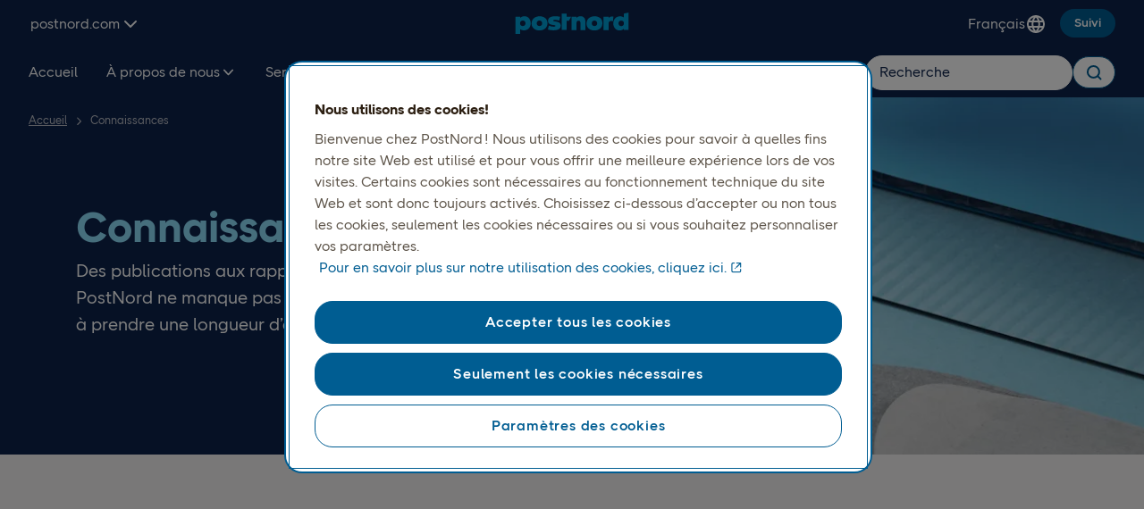

--- FILE ---
content_type: text/html; charset=utf-8
request_url: https://www.postnord.com/fr/connaissances/
body_size: 20428
content:


<!DOCTYPE html>
<html xml:lang="fr" lang="fr" data-environment="production">
<head>



    <!-- Google Tag Manager -->
    <script>
        (function (w, d, s, l, i) {
            w[l] = w[l] || []; w[l].push({ 'gtm.start': new Date().getTime(), event: 'gtm.js' });
            var f = d.getElementsByTagName(s)[0], j = d.createElement(s), dl = l != 'dataLayer' ? '&l=' + l : '';
            j.async = true; j.src = 'https://insight.postnord.com/gtm.js?id=' + i + dl; f.parentNode.insertBefore(j, f);
        })(window, document, 'script', 'dataLayer', 'GTM-NQHR8P98');
    </script>
    <script>window.dataLayer = window.dataLayer || [];</script>
    <!-- End Google Tag Manager -->


<meta charset="utf-8" />
<meta name="theme-color" content="#ffffff">
<title>Connaissances PostNord  | PostNord</title>
<meta name="viewport" content="width=device-width, initial-scale=1.0, maximum-scale=5.0" />
<meta content="Des publications aux rapports sur l&#x2019;e-commerce et la logistique, PostNord ne manque pas d&#x2019;informations gratuites pour vous aider &#xE0; prendre une longueur d&#x2019;avance." name="description"></meta>
<meta content="Connaissances PostNord" property="og:title"></meta>
<meta content="Des publications aux rapports sur l&#x2019;e-commerce et la logistique, PostNord ne manque pas d&#x2019;informations gratuites pour vous aider &#xE0; prendre une longueur d&#x2019;avance." property="og:description"></meta>
<meta content="https://www.postnord.com/fr/connaissances/" property="og:url"></meta>


<meta content="website" property="og:type"></meta>

<meta content="INDEX, FOLLOW" name="robots"></meta>
<meta content="summary" name="twitter:card"></meta>
<meta content="Connaissances PostNord" name="twitter:title"></meta>
<meta content="Des publications aux rapports sur l&#x2019;e-commerce et la logistique, PostNord ne manque pas d&#x2019;informations gratuites pour vous aider &#xE0; prendre une longueur d&#x2019;avance." name="twitter:description"></meta>


<meta content="global" name="metric:category"></meta>
<meta content="unknown" name="metric:customertype"></meta>

<meta name="pageid" content="5387" />
<link rel="canonical" href="https://www.postnord.com/fr/connaissances/" />
        <link rel="alternate" href="https://www.postnord.com/insights/" hreflang="en" />
        <link rel="alternate" href="https://www.postnord.com/de/einblicke/" hreflang="de" />
        <link rel="alternate" href="https://www.postnord.com/fr/connaissances/" hreflang="fr" />
        <link rel="alternate" href="https://www.postnord.com/es/datos/" hreflang="es" />
        <link rel="alternate" href="https://www.postnord.com/nl/inzichten/" hreflang="nl" />
        <link rel="alternate" href="https://www.postnord.com/zh/5/" hreflang="zh" />
        <link rel="alternate" href="https://www.postnord.com/it/approfondimenti/" hreflang="it" />
        <link rel="alternate" href="https://www.postnord.com/pl/wnioski/" hreflang="pl" />

<link rel="apple-touch-icon" sizes="180x180" href="/apple-touch-icon.png">
<link rel="icon" type="image/x-icon" href="/favicon.ico" />
<link rel="icon" type="image/png" sizes="32x32" href="/favicon-32x32.png">
<link rel="icon" type="image/png" sizes="16x16" href="/favicon-16x16.png">
<link rel="icon" type="image/png" sizes="192x192" href="/android-chrome-192x192.png">
<link rel="icon" type="image/png" sizes="512x512" href="/android-chrome-512x512.png">
<meta name="msapplication-TileColor" content="#da532c">
<meta name="theme-color" content="#ffffff">

<link rel="preconnect" href="https://www.googletagmanager.com" />
<link rel="preconnect" href="https://cdn.cookielaw.org/scripttemplates" />
<link rel="preconnect" href="https://postnord.humany.net" />
<link rel="preconnect" href="https://geolocation.onetrust.com" />
<link rel="preconnect" href="https://portal-hosting.humany.net" />
<link rel="preconnect" href="https://hosting.humany.net" />
<link rel="preconnect" href="https://siteimproveanalytics.com" />
<link rel="preconnect" href="https://dl.episerver.net" />
<link rel="preconnect" href="https://cdn.jsdelivr.net" />
<link rel="preconnect" href="https://cdn.cookielaw.org" />
<link rel="preconnect" href="https://js.monitor.azure.com" />
<link rel="preconnect" href="https://cdn.optimizely.com" />
<link rel="preconnect" href="https://dc.services.visualstudio.com" />

    <link rel="preload" href="/dist/critical/PostNordSans-Regular-20260115.woff2" as="font" type="font/woff2" crossorigin="anonymous" />
    <link rel="preload" href="/dist/critical/PostNordSans-Bold-20260115.woff2" as="font" type="font/woff2" crossorigin="anonymous" />
    <link rel="preload" href="/dist/client/clientstyles-20260115.css" as="style" crossorigin="anonymous" />
<link crossorigin="anonymous" href="/dist/client/client-20260115.js" rel="modulepreload" />
<link crossorigin="anonymous" href="/dist/client/preload-helper-20260115.js" rel="modulepreload" />
<link crossorigin="anonymous" href="/dist/client/helpers-20260115.js" rel="modulepreload" />
<link crossorigin="anonymous" href="/dist/client/index-20260115.js" rel="modulepreload" />
<link crossorigin="anonymous" href="/dist/client/entry-client-20260115.js" rel="modulepreload" />
<script defer="true" src="/dist/client/client-20260115.js" type="module"></script>
<script defer="true" src="/dist/client/entry-client-20260115.js" type="module"></script>
    <link rel="stylesheet" href="/dist/client/clientstyles-20260115.css" crossorigin="anonymous" />

    



    <script>
!function(T,l,y){var S=T.location,k="script",D="instrumentationKey",C="ingestionendpoint",I="disableExceptionTracking",E="ai.device.",b="toLowerCase",w="crossOrigin",N="POST",e="appInsightsSDK",t=y.name||"appInsights";(y.name||T[e])&&(T[e]=t);var n=T[t]||function(d){var g=!1,f=!1,m={initialize:!0,queue:[],sv:"5",version:2,config:d};function v(e,t){var n={},a="Browser";return n[E+"id"]=a[b](),n[E+"type"]=a,n["ai.operation.name"]=S&&S.pathname||"_unknown_",n["ai.internal.sdkVersion"]="javascript:snippet_"+(m.sv||m.version),{time:function(){var e=new Date;function t(e){var t=""+e;return 1===t.length&&(t="0"+t),t}return e.getUTCFullYear()+"-"+t(1+e.getUTCMonth())+"-"+t(e.getUTCDate())+"T"+t(e.getUTCHours())+":"+t(e.getUTCMinutes())+":"+t(e.getUTCSeconds())+"."+((e.getUTCMilliseconds()/1e3).toFixed(3)+"").slice(2,5)+"Z"}(),iKey:e,name:"Microsoft.ApplicationInsights."+e.replace(/-/g,"")+"."+t,sampleRate:100,tags:n,data:{baseData:{ver:2}}}}var h=d.url||y.src;if(h){function a(e){var t,n,a,i,r,o,s,c,u,p,l;g=!0,m.queue=[],f||(f=!0,t=h,s=function(){var e={},t=d.connectionString;if(t)for(var n=t.split(";"),a=0;a<n.length;a++){var i=n[a].split("=");2===i.length&&(e[i[0][b]()]=i[1])}if(!e[C]){var r=e.endpointsuffix,o=r?e.location:null;e[C]="https://"+(o?o+".":"")+"dc."+(r||"services.visualstudio.com")}return e}(),c=s[D]||d[D]||"",u=s[C],p=u?u+"/v2/track":d.endpointUrl,(l=[]).push((n="SDK LOAD Failure: Failed to load Application Insights SDK script (See stack for details)",a=t,i=p,(o=(r=v(c,"Exception")).data).baseType="ExceptionData",o.baseData.exceptions=[{typeName:"SDKLoadFailed",message:n.replace(/\./g,"-"),hasFullStack:!1,stack:n+"\nSnippet failed to load ["+a+"] -- Telemetry is disabled\nHelp Link: https://go.microsoft.com/fwlink/?linkid=2128109\nHost: "+(S&&S.pathname||"_unknown_")+"\nEndpoint: "+i,parsedStack:[]}],r)),l.push(function(e,t,n,a){var i=v(c,"Message"),r=i.data;r.baseType="MessageData";var o=r.baseData;return o.message='AI (Internal): 99 message:"'+("SDK LOAD Failure: Failed to load Application Insights SDK script (See stack for details) ("+n+")").replace(/\"/g,"")+'"',o.properties={endpoint:a},i}(0,0,t,p)),function(e,t){if(JSON){var n=T.fetch;if(n&&!y.useXhr)n(t,{method:N,body:JSON.stringify(e),mode:"cors"});else if(XMLHttpRequest){var a=new XMLHttpRequest;a.open(N,t),a.setRequestHeader("Content-type","application/json"),a.send(JSON.stringify(e))}}}(l,p))}function i(e,t){f||setTimeout(function(){!t&&m.core||a()},500)}var e=function(){var n=l.createElement(k);n.src=h;var e=y[w];return!e&&""!==e||"undefined"==n[w]||(n[w]=e),n.onload=i,n.onerror=a,n.onreadystatechange=function(e,t){"loaded"!==n.readyState&&"complete"!==n.readyState||i(0,t)},n}();y.ld<0?l.getElementsByTagName("head")[0].appendChild(e):setTimeout(function(){l.getElementsByTagName(k)[0].parentNode.appendChild(e)},y.ld||0)}try{m.cookie=l.cookie}catch(p){}function t(e){for(;e.length;)!function(t){m[t]=function(){var e=arguments;g||m.queue.push(function(){m[t].apply(m,e)})}}(e.pop())}var n="track",r="TrackPage",o="TrackEvent";t([n+"Event",n+"PageView",n+"Exception",n+"Trace",n+"DependencyData",n+"Metric",n+"PageViewPerformance","start"+r,"stop"+r,"start"+o,"stop"+o,"addTelemetryInitializer","setAuthenticatedUserContext","clearAuthenticatedUserContext","flush"]),m.SeverityLevel={Verbose:0,Information:1,Warning:2,Error:3,Critical:4};var s=(d.extensionConfig||{}).ApplicationInsightsAnalytics||{};if(!0!==d[I]&&!0!==s[I]){var c="onerror";t(["_"+c]);var u=T[c];T[c]=function(e,t,n,a,i){var r=u&&u(e,t,n,a,i);return!0!==r&&m["_"+c]({message:e,url:t,lineNumber:n,columnNumber:a,error:i}),r},d.autoExceptionInstrumented=!0}return m}(y.cfg);function a(){y.onInit&&y.onInit(n)}(T[t]=n).queue&&0===n.queue.length?(n.queue.push(a),n.trackPageView({})):a()}(window,document,{src: "https://js.monitor.azure.com/scripts/b/ai.2.gbl.min.js", crossOrigin: "anonymous", cfg: { instrumentationKey:'0f8096ea-ecbd-427c-b3f6-9c27f7eab27c', disableCookiesUsage: false }});
</script>



    


    

    <style>
@charset "UTF-8";.hide,.disruption-banner__message.hidden{display:none}.visually-hidden{clip:rect(0 0 0 0);clip-path:inset(50%);height:1px;overflow:hidden;position:absolute;white-space:nowrap;width:1px}.sr-only{position:absolute;width:1px;height:1px;padding:0;margin:-1px;overflow:hidden;clip:rect(0,0,0,0);white-space:nowrap;border:0}pn-modal[open=false]{display:none}[data-startpagehero-layout=smaller] .startpage-hero-image img{max-height:300px}pn-marketweb-siteheader pn-button-dropdown:not(.hydrated){display:none}header{min-height:51px}@media screen and (min-width: 768px){header{min-height:109px}}:root{--blue: #007bff;--indigo: #6610f2;--purple: #6f42c1;--pink: #e83e8c;--red: #dc3545;--orange: #fd7e14;--yellow: #ffc107;--green: #28a745;--teal: #20c997;--cyan: #17a2b8;--white: #FFFFFF;--gray: #6c757d;--gray-dark: #343a40;--primary: #007bff;--secondary: #6c757d;--success: #28a745;--info: #17a2b8;--warning: #ffc107;--danger: #dc3545;--light: #f8f9fa;--dark: #343a40;--black: #000000;--gray-darkest: #2D2013;--gray-dark: #5E554A;--gray-default: #969087;--gray-medium: #969087;--gray-light: #D3CECB;--gray-lightest: #F3F2F2;--gray-25: #F9F8F8;--blue-default: #00A0D6;--blue-darkest: #0D234B;--blue-dark: #005D92;--blue-light: #8EDDF9;--blue-lightest: #e0f8ff;--blue-25: #EFFBFF;--coral-default: #F06365;--coral-darkest: #500715;--coral-dark: #9B1C2E;--coral-light: #FBC2C1;--coral-lightest: #FDEFEE;--coral-25: #FEF7F6;--orange-default: #F89142;--orange-darkest: #4F1600;--orange-dark: #99290A;--orange-light: #FFC8A3;--orange-lightest: #FFF1E3;--orange-25: #FFF8F1;--green-default: #5EC584;--green-darkest: #002F24;--green-dark: #005E41;--green-light: #ABE3BB;--green-lightest: #DCF6E7;--green-25: #EDFBF3;--breakpoint-xxs: 0;--breakpoint-xs: 321px;--breakpoint-sm: 576px;--breakpoint-md: 768px;--breakpoint-lg: 992px;--breakpoint-xl: 1200px;--breakpoint-xxl: 1640px;--breakpoint-fhd: 1920px;--font-family-sans-serif: PostNord Sans;--font-family-monospace: SFMono-Regular, Menlo, Monaco, Consolas, "Liberation Mono", "Courier New", monospace}*,*:before,*:after{box-sizing:border-box}html{font-family:sans-serif;line-height:1.15;-webkit-text-size-adjust:100%;-webkit-tap-highlight-color:rgba(0,0,0,0)}article,aside,figcaption,figure,footer,header,hgroup,main,nav,section{display:block}body{margin:0;font-family:PostNord Sans;font-size:1.6rem;font-weight:400;line-height:1.5;color:#1e1e1e;text-align:left;background-color:#fff;overflow-x:hidden}[tabindex="-1"]:focus:not(:focus-visible){outline:0!important}hr{box-sizing:content-box;height:0;overflow:visible}h1,h2,h3,h4,h5,h6{margin-top:0;margin-bottom:.5rem}p{margin-top:0;margin-bottom:1rem}abbr[title],abbr[data-original-title]{text-decoration:underline;-webkit-text-decoration:underline dotted;text-decoration:underline dotted;cursor:help;border-bottom:0;-webkit-text-decoration-skip-ink:none;text-decoration-skip-ink:none}address{margin-bottom:1rem;font-style:normal;line-height:inherit}ol,ul,dl{margin-top:0;margin-bottom:1rem}ol ol,ul ul,ol ul,ul ol{margin-bottom:0}dt{font-weight:700}dd{margin-bottom:.5rem;margin-left:0}blockquote{margin:0 0 1rem}b,strong{font-weight:700}small{font-size:80%}sub,sup{position:relative;font-size:75%;line-height:0;vertical-align:baseline}sub{bottom:-.25em}sup{top:-.5em}a{color:#005d92;text-decoration:none;background-color:transparent}a:hover{color:#002c46;text-decoration:underline}a:not([href]):not([class]){color:inherit;text-decoration:none}a:not([href]):not([class]):hover{color:inherit;text-decoration:none}pre,code,kbd,samp{font-family:SFMono-Regular,Menlo,Monaco,Consolas,Liberation Mono,Courier New,monospace;font-size:1em}pre{margin-top:0;margin-bottom:1rem;overflow:auto;-ms-overflow-style:scrollbar}figure{margin:0 0 1rem}img{vertical-align:middle;border-style:none}svg{overflow:hidden;vertical-align:middle}table{border-collapse:collapse}caption{padding-top:.75rem;padding-bottom:.75rem;color:#6c757d;text-align:left;caption-side:bottom}th{text-align:inherit;text-align:-webkit-match-parent}label{display:inline-block;margin-bottom:.5rem}button{border-radius:0}button:focus:not(:focus-visible){outline:0}input,button,select,optgroup,textarea{margin:0;font-family:inherit;font-size:inherit;line-height:inherit}button,input{overflow:visible}button,select{text-transform:none}[role=button]{cursor:pointer}select{word-wrap:normal}button,[type=button],[type=reset],[type=submit]{-webkit-appearance:button}button:not(:disabled),[type=button]:not(:disabled),[type=reset]:not(:disabled),[type=submit]:not(:disabled){cursor:pointer}button::-moz-focus-inner,[type=button]::-moz-focus-inner,[type=reset]::-moz-focus-inner,[type=submit]::-moz-focus-inner{padding:0;border-style:none}input[type=radio],input[type=checkbox]{box-sizing:border-box;padding:0}textarea{overflow:auto;resize:vertical}fieldset{min-width:0;padding:0;margin:0;border:0}legend{display:block;width:100%;max-width:100%;padding:0;margin-bottom:.5rem;font-size:1.5rem;line-height:inherit;color:inherit;white-space:normal}progress{vertical-align:baseline}[type=number]::-webkit-inner-spin-button,[type=number]::-webkit-outer-spin-button{height:auto}[type=search]{outline-offset:-2px;-webkit-appearance:none}[type=search]::-webkit-search-decoration{-webkit-appearance:none}::-webkit-file-upload-button{font:inherit;-webkit-appearance:button}output{display:inline-block}summary{display:list-item;cursor:pointer}template{display:none}.container,.container-fluid,.container-xxl,.container-xl,.container-lg,.container-md,.container-sm{width:100%;padding-right:15px;padding-left:15px;margin-right:auto;margin-left:auto}@media (min-width: 576px){.container-sm,.container-xs,.container{max-width:540px}}@media (min-width: 768px){.container-md,.container-sm,.container-xs,.container{max-width:720px}}@media (min-width: 992px){.container-lg,.container-md,.container-sm,.container-xs,.container{max-width:960px}}@media (min-width: 1200px){.container-xl,.container-lg,.container-md,.container-sm,.container-xs,.container{max-width:1140px}}@media (min-width: 1640px){.container-xxl,.container-xl,.container-lg,.container-md,.container-sm,.container-xs,.container{max-width:1440px}}.row{display:flex;flex-wrap:wrap;margin-right:-15px;margin-left:-15px}.no-gutters{margin-right:0;margin-left:0}.no-gutters>.col,.no-gutters>[class*=col-]{padding-right:0;padding-left:0}.col-fhd,.col-fhd-auto,.col-fhd-12,.col-fhd-11,.col-fhd-10,.col-fhd-9,.col-fhd-8,.col-fhd-7,.col-fhd-6,.col-fhd-5,.col-fhd-4,.col-fhd-3,.col-fhd-2,.col-fhd-1,.col-xxl,.col-xxl-auto,.col-xxl-12,.col-xxl-11,.col-xxl-10,.col-xxl-9,.col-xxl-8,.col-xxl-7,.col-xxl-6,.col-xxl-5,.col-xxl-4,.col-xxl-3,.col-xxl-2,.col-xxl-1,.col-xl,.col-xl-auto,.col-xl-12,.col-xl-11,.col-xl-10,.col-xl-9,.col-xl-8,.col-xl-7,.col-xl-6,.col-xl-5,.col-xl-4,.col-xl-3,.col-xl-2,.col-xl-1,.col-lg,.col-lg-auto,.col-lg-12,.col-lg-11,.col-lg-10,.col-lg-9,.col-lg-8,.col-lg-7,.col-lg-6,.col-lg-5,.col-lg-4,.col-lg-3,.col-lg-2,.col-lg-1,.col-md,.col-md-auto,.col-md-12,.col-md-11,.col-md-10,.col-md-9,.col-md-8,.col-md-7,.col-md-6,.col-md-5,.col-md-4,.col-md-3,.col-md-2,.col-md-1,.col-sm,.col-sm-auto,.col-sm-12,.col-sm-11,.col-sm-10,.col-sm-9,.col-sm-8,.col-sm-7,.col-sm-6,.col-sm-5,.col-sm-4,.col-sm-3,.col-sm-2,.col-sm-1,.col-xs,.col-xs-auto,.col-xs-12,.col-xs-11,.col-xs-10,.col-xs-9,.col-xs-8,.col-xs-7,.col-xs-6,.col-xs-5,.col-xs-4,.col-xs-3,.col-xs-2,.col-xs-1,.col,.col-auto,.col-12,.col-11,.col-10,.col-9,.col-8,.col-7,.col-6,.col-5,.col-4,.col-3,.col-2,.col-1{position:relative;width:100%;padding-right:15px;padding-left:15px}.col{flex-basis:0;flex-grow:1;max-width:100%}.row-cols-1>*{flex:0 0 100%;max-width:100%}.row-cols-2>*{flex:0 0 50%;max-width:50%}.row-cols-3>*{flex:0 0 33.3333333333%;max-width:33.3333333333%}.row-cols-4>*{flex:0 0 25%;max-width:25%}.row-cols-5>*{flex:0 0 20%;max-width:20%}.row-cols-6>*{flex:0 0 16.6666666667%;max-width:16.6666666667%}.col-auto{flex:0 0 auto;width:auto;max-width:100%}.col-1{flex:0 0 8.33333333%;max-width:8.33333333%}.col-2{flex:0 0 16.66666667%;max-width:16.66666667%}.col-3{flex:0 0 25%;max-width:25%}.col-4{flex:0 0 33.33333333%;max-width:33.33333333%}.col-5{flex:0 0 41.66666667%;max-width:41.66666667%}.col-6{flex:0 0 50%;max-width:50%}.col-7{flex:0 0 58.33333333%;max-width:58.33333333%}.col-8{flex:0 0 66.66666667%;max-width:66.66666667%}.col-9{flex:0 0 75%;max-width:75%}.col-10{flex:0 0 83.33333333%;max-width:83.33333333%}.col-11{flex:0 0 91.66666667%;max-width:91.66666667%}.col-12{flex:0 0 100%;max-width:100%}.order-first{order:-1}.order-last{order:13}.order-0{order:0}.order-1{order:1}.order-2{order:2}.order-3{order:3}.order-4{order:4}.order-5{order:5}.order-6{order:6}.order-7{order:7}.order-8{order:8}.order-9{order:9}.order-10{order:10}.order-11{order:11}.order-12{order:12}.offset-1{margin-left:8.33333333%}.offset-2{margin-left:16.66666667%}.offset-3{margin-left:25%}.offset-4{margin-left:33.33333333%}.offset-5{margin-left:41.66666667%}.offset-6{margin-left:50%}.offset-7{margin-left:58.33333333%}.offset-8{margin-left:66.66666667%}.offset-9{margin-left:75%}.offset-10{margin-left:83.33333333%}.offset-11{margin-left:91.66666667%}@media (min-width: 321px){.col-xs{flex-basis:0;flex-grow:1;max-width:100%}.row-cols-xs-1>*{flex:0 0 100%;max-width:100%}.row-cols-xs-2>*{flex:0 0 50%;max-width:50%}.row-cols-xs-3>*{flex:0 0 33.3333333333%;max-width:33.3333333333%}.row-cols-xs-4>*{flex:0 0 25%;max-width:25%}.row-cols-xs-5>*{flex:0 0 20%;max-width:20%}.row-cols-xs-6>*{flex:0 0 16.6666666667%;max-width:16.6666666667%}.col-xs-auto{flex:0 0 auto;width:auto;max-width:100%}.col-xs-1{flex:0 0 8.33333333%;max-width:8.33333333%}.col-xs-2{flex:0 0 16.66666667%;max-width:16.66666667%}.col-xs-3{flex:0 0 25%;max-width:25%}.col-xs-4{flex:0 0 33.33333333%;max-width:33.33333333%}.col-xs-5{flex:0 0 41.66666667%;max-width:41.66666667%}.col-xs-6{flex:0 0 50%;max-width:50%}.col-xs-7{flex:0 0 58.33333333%;max-width:58.33333333%}.col-xs-8{flex:0 0 66.66666667%;max-width:66.66666667%}.col-xs-9{flex:0 0 75%;max-width:75%}.col-xs-10{flex:0 0 83.33333333%;max-width:83.33333333%}.col-xs-11{flex:0 0 91.66666667%;max-width:91.66666667%}.col-xs-12{flex:0 0 100%;max-width:100%}.order-xs-first{order:-1}.order-xs-last{order:13}.order-xs-0{order:0}.order-xs-1{order:1}.order-xs-2{order:2}.order-xs-3{order:3}.order-xs-4{order:4}.order-xs-5{order:5}.order-xs-6{order:6}.order-xs-7{order:7}.order-xs-8{order:8}.order-xs-9{order:9}.order-xs-10{order:10}.order-xs-11{order:11}.order-xs-12{order:12}.offset-xs-0{margin-left:0}.offset-xs-1{margin-left:8.33333333%}.offset-xs-2{margin-left:16.66666667%}.offset-xs-3{margin-left:25%}.offset-xs-4{margin-left:33.33333333%}.offset-xs-5{margin-left:41.66666667%}.offset-xs-6{margin-left:50%}.offset-xs-7{margin-left:58.33333333%}.offset-xs-8{margin-left:66.66666667%}.offset-xs-9{margin-left:75%}.offset-xs-10{margin-left:83.33333333%}.offset-xs-11{margin-left:91.66666667%}}@media (min-width: 576px){.col-sm{flex-basis:0;flex-grow:1;max-width:100%}.row-cols-sm-1>*{flex:0 0 100%;max-width:100%}.row-cols-sm-2>*{flex:0 0 50%;max-width:50%}.row-cols-sm-3>*{flex:0 0 33.3333333333%;max-width:33.3333333333%}.row-cols-sm-4>*{flex:0 0 25%;max-width:25%}.row-cols-sm-5>*{flex:0 0 20%;max-width:20%}.row-cols-sm-6>*{flex:0 0 16.6666666667%;max-width:16.6666666667%}.col-sm-auto{flex:0 0 auto;width:auto;max-width:100%}.col-sm-1{flex:0 0 8.33333333%;max-width:8.33333333%}.col-sm-2{flex:0 0 16.66666667%;max-width:16.66666667%}.col-sm-3{flex:0 0 25%;max-width:25%}.col-sm-4{flex:0 0 33.33333333%;max-width:33.33333333%}.col-sm-5{flex:0 0 41.66666667%;max-width:41.66666667%}.col-sm-6{flex:0 0 50%;max-width:50%}.col-sm-7{flex:0 0 58.33333333%;max-width:58.33333333%}.col-sm-8{flex:0 0 66.66666667%;max-width:66.66666667%}.col-sm-9{flex:0 0 75%;max-width:75%}.col-sm-10{flex:0 0 83.33333333%;max-width:83.33333333%}.col-sm-11{flex:0 0 91.66666667%;max-width:91.66666667%}.col-sm-12{flex:0 0 100%;max-width:100%}.order-sm-first{order:-1}.order-sm-last{order:13}.order-sm-0{order:0}.order-sm-1{order:1}.order-sm-2{order:2}.order-sm-3{order:3}.order-sm-4{order:4}.order-sm-5{order:5}.order-sm-6{order:6}.order-sm-7{order:7}.order-sm-8{order:8}.order-sm-9{order:9}.order-sm-10{order:10}.order-sm-11{order:11}.order-sm-12{order:12}.offset-sm-0{margin-left:0}.offset-sm-1{margin-left:8.33333333%}.offset-sm-2{margin-left:16.66666667%}.offset-sm-3{margin-left:25%}.offset-sm-4{margin-left:33.33333333%}.offset-sm-5{margin-left:41.66666667%}.offset-sm-6{margin-left:50%}.offset-sm-7{margin-left:58.33333333%}.offset-sm-8{margin-left:66.66666667%}.offset-sm-9{margin-left:75%}.offset-sm-10{margin-left:83.33333333%}.offset-sm-11{margin-left:91.66666667%}}@media (min-width: 768px){.col-md{flex-basis:0;flex-grow:1;max-width:100%}.row-cols-md-1>*{flex:0 0 100%;max-width:100%}.row-cols-md-2>*{flex:0 0 50%;max-width:50%}.row-cols-md-3>*{flex:0 0 33.3333333333%;max-width:33.3333333333%}.row-cols-md-4>*{flex:0 0 25%;max-width:25%}.row-cols-md-5>*{flex:0 0 20%;max-width:20%}.row-cols-md-6>*{flex:0 0 16.6666666667%;max-width:16.6666666667%}.col-md-auto{flex:0 0 auto;width:auto;max-width:100%}.col-md-1{flex:0 0 8.33333333%;max-width:8.33333333%}.col-md-2{flex:0 0 16.66666667%;max-width:16.66666667%}.col-md-3{flex:0 0 25%;max-width:25%}.col-md-4{flex:0 0 33.33333333%;max-width:33.33333333%}.col-md-5{flex:0 0 41.66666667%;max-width:41.66666667%}.col-md-6{flex:0 0 50%;max-width:50%}.col-md-7{flex:0 0 58.33333333%;max-width:58.33333333%}.col-md-8{flex:0 0 66.66666667%;max-width:66.66666667%}.col-md-9{flex:0 0 75%;max-width:75%}.col-md-10{flex:0 0 83.33333333%;max-width:83.33333333%}.col-md-11{flex:0 0 91.66666667%;max-width:91.66666667%}.col-md-12{flex:0 0 100%;max-width:100%}.order-md-first{order:-1}.order-md-last{order:13}.order-md-0{order:0}.order-md-1{order:1}.order-md-2{order:2}.order-md-3{order:3}.order-md-4{order:4}.order-md-5{order:5}.order-md-6{order:6}.order-md-7{order:7}.order-md-8{order:8}.order-md-9{order:9}.order-md-10{order:10}.order-md-11{order:11}.order-md-12{order:12}.offset-md-0{margin-left:0}.offset-md-1{margin-left:8.33333333%}.offset-md-2{margin-left:16.66666667%}.offset-md-3{margin-left:25%}.offset-md-4{margin-left:33.33333333%}.offset-md-5{margin-left:41.66666667%}.offset-md-6{margin-left:50%}.offset-md-7{margin-left:58.33333333%}.offset-md-8{margin-left:66.66666667%}.offset-md-9{margin-left:75%}.offset-md-10{margin-left:83.33333333%}.offset-md-11{margin-left:91.66666667%}}@media (min-width: 992px){.col-lg{flex-basis:0;flex-grow:1;max-width:100%}.row-cols-lg-1>*{flex:0 0 100%;max-width:100%}.row-cols-lg-2>*{flex:0 0 50%;max-width:50%}.row-cols-lg-3>*{flex:0 0 33.3333333333%;max-width:33.3333333333%}.row-cols-lg-4>*{flex:0 0 25%;max-width:25%}.row-cols-lg-5>*{flex:0 0 20%;max-width:20%}.row-cols-lg-6>*{flex:0 0 16.6666666667%;max-width:16.6666666667%}.col-lg-auto{flex:0 0 auto;width:auto;max-width:100%}.col-lg-1{flex:0 0 8.33333333%;max-width:8.33333333%}.col-lg-2{flex:0 0 16.66666667%;max-width:16.66666667%}.col-lg-3{flex:0 0 25%;max-width:25%}.col-lg-4{flex:0 0 33.33333333%;max-width:33.33333333%}.col-lg-5{flex:0 0 41.66666667%;max-width:41.66666667%}.col-lg-6{flex:0 0 50%;max-width:50%}.col-lg-7{flex:0 0 58.33333333%;max-width:58.33333333%}.col-lg-8{flex:0 0 66.66666667%;max-width:66.66666667%}.col-lg-9{flex:0 0 75%;max-width:75%}.col-lg-10{flex:0 0 83.33333333%;max-width:83.33333333%}.col-lg-11{flex:0 0 91.66666667%;max-width:91.66666667%}.col-lg-12{flex:0 0 100%;max-width:100%}.order-lg-first{order:-1}.order-lg-last{order:13}.order-lg-0{order:0}.order-lg-1{order:1}.order-lg-2{order:2}.order-lg-3{order:3}.order-lg-4{order:4}.order-lg-5{order:5}.order-lg-6{order:6}.order-lg-7{order:7}.order-lg-8{order:8}.order-lg-9{order:9}.order-lg-10{order:10}.order-lg-11{order:11}.order-lg-12{order:12}.offset-lg-0{margin-left:0}.offset-lg-1{margin-left:8.33333333%}.offset-lg-2{margin-left:16.66666667%}.offset-lg-3{margin-left:25%}.offset-lg-4{margin-left:33.33333333%}.offset-lg-5{margin-left:41.66666667%}.offset-lg-6{margin-left:50%}.offset-lg-7{margin-left:58.33333333%}.offset-lg-8{margin-left:66.66666667%}.offset-lg-9{margin-left:75%}.offset-lg-10{margin-left:83.33333333%}.offset-lg-11{margin-left:91.66666667%}}@media (min-width: 1200px){.col-xl{flex-basis:0;flex-grow:1;max-width:100%}.row-cols-xl-1>*{flex:0 0 100%;max-width:100%}.row-cols-xl-2>*{flex:0 0 50%;max-width:50%}.row-cols-xl-3>*{flex:0 0 33.3333333333%;max-width:33.3333333333%}.row-cols-xl-4>*{flex:0 0 25%;max-width:25%}.row-cols-xl-5>*{flex:0 0 20%;max-width:20%}.row-cols-xl-6>*{flex:0 0 16.6666666667%;max-width:16.6666666667%}.col-xl-auto{flex:0 0 auto;width:auto;max-width:100%}.col-xl-1{flex:0 0 8.33333333%;max-width:8.33333333%}.col-xl-2{flex:0 0 16.66666667%;max-width:16.66666667%}.col-xl-3{flex:0 0 25%;max-width:25%}.col-xl-4{flex:0 0 33.33333333%;max-width:33.33333333%}.col-xl-5{flex:0 0 41.66666667%;max-width:41.66666667%}.col-xl-6{flex:0 0 50%;max-width:50%}.col-xl-7{flex:0 0 58.33333333%;max-width:58.33333333%}.col-xl-8{flex:0 0 66.66666667%;max-width:66.66666667%}.col-xl-9{flex:0 0 75%;max-width:75%}.col-xl-10{flex:0 0 83.33333333%;max-width:83.33333333%}.col-xl-11{flex:0 0 91.66666667%;max-width:91.66666667%}.col-xl-12{flex:0 0 100%;max-width:100%}.order-xl-first{order:-1}.order-xl-last{order:13}.order-xl-0{order:0}.order-xl-1{order:1}.order-xl-2{order:2}.order-xl-3{order:3}.order-xl-4{order:4}.order-xl-5{order:5}.order-xl-6{order:6}.order-xl-7{order:7}.order-xl-8{order:8}.order-xl-9{order:9}.order-xl-10{order:10}.order-xl-11{order:11}.order-xl-12{order:12}.offset-xl-0{margin-left:0}.offset-xl-1{margin-left:8.33333333%}.offset-xl-2{margin-left:16.66666667%}.offset-xl-3{margin-left:25%}.offset-xl-4{margin-left:33.33333333%}.offset-xl-5{margin-left:41.66666667%}.offset-xl-6{margin-left:50%}.offset-xl-7{margin-left:58.33333333%}.offset-xl-8{margin-left:66.66666667%}.offset-xl-9{margin-left:75%}.offset-xl-10{margin-left:83.33333333%}.offset-xl-11{margin-left:91.66666667%}}@media (min-width: 1640px){.col-xxl{flex-basis:0;flex-grow:1;max-width:100%}.row-cols-xxl-1>*{flex:0 0 100%;max-width:100%}.row-cols-xxl-2>*{flex:0 0 50%;max-width:50%}.row-cols-xxl-3>*{flex:0 0 33.3333333333%;max-width:33.3333333333%}.row-cols-xxl-4>*{flex:0 0 25%;max-width:25%}.row-cols-xxl-5>*{flex:0 0 20%;max-width:20%}.row-cols-xxl-6>*{flex:0 0 16.6666666667%;max-width:16.6666666667%}.col-xxl-auto{flex:0 0 auto;width:auto;max-width:100%}.col-xxl-1{flex:0 0 8.33333333%;max-width:8.33333333%}.col-xxl-2{flex:0 0 16.66666667%;max-width:16.66666667%}.col-xxl-3{flex:0 0 25%;max-width:25%}.col-xxl-4{flex:0 0 33.33333333%;max-width:33.33333333%}.col-xxl-5{flex:0 0 41.66666667%;max-width:41.66666667%}.col-xxl-6{flex:0 0 50%;max-width:50%}.col-xxl-7{flex:0 0 58.33333333%;max-width:58.33333333%}.col-xxl-8{flex:0 0 66.66666667%;max-width:66.66666667%}.col-xxl-9{flex:0 0 75%;max-width:75%}.col-xxl-10{flex:0 0 83.33333333%;max-width:83.33333333%}.col-xxl-11{flex:0 0 91.66666667%;max-width:91.66666667%}.col-xxl-12{flex:0 0 100%;max-width:100%}.order-xxl-first{order:-1}.order-xxl-last{order:13}.order-xxl-0{order:0}.order-xxl-1{order:1}.order-xxl-2{order:2}.order-xxl-3{order:3}.order-xxl-4{order:4}.order-xxl-5{order:5}.order-xxl-6{order:6}.order-xxl-7{order:7}.order-xxl-8{order:8}.order-xxl-9{order:9}.order-xxl-10{order:10}.order-xxl-11{order:11}.order-xxl-12{order:12}.offset-xxl-0{margin-left:0}.offset-xxl-1{margin-left:8.33333333%}.offset-xxl-2{margin-left:16.66666667%}.offset-xxl-3{margin-left:25%}.offset-xxl-4{margin-left:33.33333333%}.offset-xxl-5{margin-left:41.66666667%}.offset-xxl-6{margin-left:50%}.offset-xxl-7{margin-left:58.33333333%}.offset-xxl-8{margin-left:66.66666667%}.offset-xxl-9{margin-left:75%}.offset-xxl-10{margin-left:83.33333333%}.offset-xxl-11{margin-left:91.66666667%}}@media (min-width: 1920px){.col-fhd{flex-basis:0;flex-grow:1;max-width:100%}.row-cols-fhd-1>*{flex:0 0 100%;max-width:100%}.row-cols-fhd-2>*{flex:0 0 50%;max-width:50%}.row-cols-fhd-3>*{flex:0 0 33.3333333333%;max-width:33.3333333333%}.row-cols-fhd-4>*{flex:0 0 25%;max-width:25%}.row-cols-fhd-5>*{flex:0 0 20%;max-width:20%}.row-cols-fhd-6>*{flex:0 0 16.6666666667%;max-width:16.6666666667%}.col-fhd-auto{flex:0 0 auto;width:auto;max-width:100%}.col-fhd-1{flex:0 0 8.33333333%;max-width:8.33333333%}.col-fhd-2{flex:0 0 16.66666667%;max-width:16.66666667%}.col-fhd-3{flex:0 0 25%;max-width:25%}.col-fhd-4{flex:0 0 33.33333333%;max-width:33.33333333%}.col-fhd-5{flex:0 0 41.66666667%;max-width:41.66666667%}.col-fhd-6{flex:0 0 50%;max-width:50%}.col-fhd-7{flex:0 0 58.33333333%;max-width:58.33333333%}.col-fhd-8{flex:0 0 66.66666667%;max-width:66.66666667%}.col-fhd-9{flex:0 0 75%;max-width:75%}.col-fhd-10{flex:0 0 83.33333333%;max-width:83.33333333%}.col-fhd-11{flex:0 0 91.66666667%;max-width:91.66666667%}.col-fhd-12{flex:0 0 100%;max-width:100%}.order-fhd-first{order:-1}.order-fhd-last{order:13}.order-fhd-0{order:0}.order-fhd-1{order:1}.order-fhd-2{order:2}.order-fhd-3{order:3}.order-fhd-4{order:4}.order-fhd-5{order:5}.order-fhd-6{order:6}.order-fhd-7{order:7}.order-fhd-8{order:8}.order-fhd-9{order:9}.order-fhd-10{order:10}.order-fhd-11{order:11}.order-fhd-12{order:12}.offset-fhd-0{margin-left:0}.offset-fhd-1{margin-left:8.33333333%}.offset-fhd-2{margin-left:16.66666667%}.offset-fhd-3{margin-left:25%}.offset-fhd-4{margin-left:33.33333333%}.offset-fhd-5{margin-left:41.66666667%}.offset-fhd-6{margin-left:50%}.offset-fhd-7{margin-left:58.33333333%}.offset-fhd-8{margin-left:66.66666667%}.offset-fhd-9{margin-left:75%}.offset-fhd-10{margin-left:83.33333333%}.offset-fhd-11{margin-left:91.66666667%}}h1,h2,h3,h4,h5,h6,.h1,.h2,.h3,.h4,.h5,.h6{margin-bottom:.5rem;font-weight:700;line-height:1.2}h1,.h1{font-size:4rem}.lead{font-size:2rem;font-weight:300}.display-1{font-size:6rem;font-weight:300;line-height:1.2}.display-2{font-size:5.5rem;font-weight:300;line-height:1.2}.display-3{font-size:4.5rem;font-weight:300;line-height:1.2}.display-4{font-size:3.5rem;font-weight:300;line-height:1.2}hr{margin-top:1rem;margin-bottom:1rem;border:0;border-top:1px solid rgba(0,0,0,.1)}small,.small{font-size:.875em;font-weight:400}mark,.mark{padding:.2em;background-color:#fcf8e3}.list-unstyled,.list-inline{padding-left:0;list-style:none}.list-inline-item{display:inline-block}.list-inline-item:not(:last-child){margin-right:.5rem}.initialism{font-size:90%;text-transform:uppercase}.blockquote{margin-bottom:1rem;font-size:2rem}.blockquote-footer{display:block;font-size:.875em;color:#6c757d}.blockquote-footer:before{content:"— "}html{font-size:62.5%;scroll-behavior:smooth}a{text-decoration:underline}.result-item__link,.btn,.secondary-link,.popular-link__link{text-decoration:none}.tagline{font-size:1.2rem;display:block;margin-bottom:1.6rem}.creative-heading{margin-bottom:3.2rem}@media screen and (max-width: 575.98px) and (max-height: 559px){.creative-heading{font-size:4.8rem}}@media (max-width: 320.98px){.creative-heading{font-size:4.8rem}}@media (max-width: 575.98px){.creative-heading.long-text{font-size:4rem}}@media screen and (max-width: 575.98px) and (max-height: 559px){.creative-heading.long-text{font-size:3.6rem}}@media (max-width: 575.98px) and (max-width: 320.98px){.creative-heading.long-text{font-size:3.2rem}}.blue-heading{color:#00a0d6}h1,.h1{font-size:4.8rem}h2,.h2{font-size:3.2rem}h3,.h3{font-size:2.4rem}h4,.h4{font-size:2rem}h5,.h5,h6,.h6{font-size:1.6rem}.preamble{font-size:2rem;line-height:1.5;margin-bottom:3.2rem}.preamble p{font-size:2rem;line-height:1.5}[data-site-theme=tpl] h2,[data-site-theme=tpl] .cardblock-heading{font-size:4.2rem;margin-bottom:1.6rem}@media (max-width: 767.98px){[data-site-theme=tpl] h1,[data-site-theme=tpl] h2,[data-site-theme=tpl] h3,[data-site-theme=tpl] h4,[data-site-theme=tpl] h5,[data-site-theme=tpl] h6,[data-site-theme=tpl] p,[data-site-theme=tpl] a,[data-site-theme=tpl] div{text-align:left}[data-site-theme=tpl] h2,[data-site-theme=tpl] .cardblock-heading{font-size:3.2rem;margin-bottom:.8rem}}[data-site-theme=tpl] .onethirdwidth .cardblock-heading,[data-site-theme=tpl] .onequarterwidth .cardblock-heading{font-size:2.4rem}@font-face{font-family:PostNord Sans;src:url(/dist/critical/PostNordSans-Bold-20260115.woff2) format("woff2"),url(/dist/critical/PostNordSans-Bold-20260115.woff) format("woff"),url(/dist/critical/PostNordSans-Bold-20260115.otf) format("opentype");font-weight:700;font-display:swap}@font-face{font-family:PostNord Sans;src:url(/dist/critical/PostNordSans-BoldItalic-20260115.woff2) format("woff2"),url(/dist/critical/PostNordSans-BoldItalic-20260115.woff) format("woff"),url(/dist/critical/PostNordSans-BoldItalic-20260115.otf) format("opentype");font-weight:700;font-style:italic;font-display:swap}@font-face{font-family:PostNord Sans;src:url(/dist/critical/PostNordSans-Light-20260115.woff2) format("woff2"),url(/dist/critical/PostNordSans-Light-20260115.woff) format("woff"),url(/dist/critical/PostNordSans-Light-20260115.otf) format("opentype");font-weight:lighter;font-display:swap}@font-face{font-family:PostNord Sans;src:url(/dist/critical/PostNordSans-LightItalic-20260115.woff2) format("woff2"),url(/dist/critical/PostNordSans-LightItalic-20260115.woff) format("woff"),url(/dist/critical/PostNordSans-LightItalic-20260115.otf) format("opentype");font-weight:lighter;font-style:italic;font-display:swap}@font-face{font-family:PostNord Sans;src:url(/dist/critical/PostNordSans-Regular-20260115.woff2) format("woff2"),url(/dist/critical/PostNordSans-Regular-20260115.woff) format("woff"),url(/dist/critical/PostNordSans-Regular-20260115.otf) format("opentype");font-weight:400;font-display:swap}@font-face{font-family:PostNord Sans;src:url(/dist/critical/PostNordSans-RegularItalic-20260115.woff2) format("woff2"),url(/dist/critical/PostNordSans-RegularItalic-20260115.woff) format("woff"),url(/dist/critical/PostNordSans-RegularItalic-20260115.otf) format("opentype");font-weight:400;font-style:italic;font-display:swap}@font-face{font-family:PostNord Sans;src:url(/dist/critical/PostNordSans-Medium-20260115.woff2) format("woff2"),url(/dist/critical/PostNordSans-Medium-20260115.woff) format("woff"),url(/dist/critical/PostNordSans-Medium-20260115.otf) format("opentype");font-weight:500;font-display:swap}@font-face{font-family:PostNord Sans;src:url(/dist/critical/PostNordSans-MediumItalic-20260115.woff2) format("woff2"),url(/dist/critical/PostNordSans-MediumItalic-20260115.woff) format("woff"),url(/dist/critical/PostNordSans-MediumItalic-20260115.otf) format("opentype");font-weight:500;font-style:italic;font-display:swap}@media (max-width: 991.98px){h1,.h1{font-size:3.6rem}h2,.h2{font-size:2.4rem}h3,.h3{font-size:1.8rem}h4,.h4{font-size:1.5rem}h5,.h5,h6,.h6{font-size:1.2rem}}.headline{padding:0 1.5rem;margin-bottom:4rem}.headline>*{color:#2d2013}.headline .headline-heading{margin-bottom:.8rem}@media (min-width: 768px){.headline .headline-heading{max-width:75%;font-size:3.2rem;line-height:1.1}}@media (min-width: 1200px){.headline .headline-heading{margin-bottom:1.6rem;font-size:4rem}}@media (min-width: 1640px){.headline .headline-heading{font-size:4.8rem}}.headline .headline-preamble{font-size:1.6rem}@media (min-width: 1200px){.headline .headline-preamble{max-width:66%}}@media (min-width: 1640px){.headline .headline-preamble{font-size:2rem;line-height:1.4}}.headline--center .headline-heading{text-align:center;margin-left:auto;margin-right:auto}.headline--center .headline-preamble{text-align:center;margin:0 auto}@media (min-width: 1640px){[data-site-theme=default] .headline .headline-heading{font-size:4rem}}img{max-width:100%;border-radius:.8rem;height:auto}.startpage-hero-image img,.article-hero-image img,.jobdetail-hero-image{border-radius:0}.section-padding{padding:4rem 0}@media (min-width: 992px){.section-padding{padding:4.8rem 0}}@media (min-width: 1200px){.section-padding{padding:5.6rem 0}}@media (min-width: 1640px){.section-padding{padding:6.4rem 0}}.section-margin,.js-has-pseudo [csstools-has-1a-2q-30-2t-2t-2s-19-2r-33-32-38-2p-2x-32-2t-36-1m-2w-2p-37-14-1a-2u-2p-31-2x-30-3d-3b-36-2p-34-34-2t-36-2q-30-33-2r-2z-15]:not(.does-not-exist){margin-bottom:3.2rem}.section-margin,.bleed-container:has(.familywrapperblock){margin-bottom:3.2rem}@media (min-width: 768px){.section-margin,.js-has-pseudo [csstools-has-1a-2q-30-2t-2t-2s-19-2r-33-32-38-2p-2x-32-2t-36-1m-2w-2p-37-14-1a-2u-2p-31-2x-30-3d-3b-36-2p-34-34-2t-36-2q-30-33-2r-2z-15]:not(.does-not-exist){margin-bottom:4rem}.section-margin,.bleed-container:has(.familywrapperblock){margin-bottom:4rem}}@media (min-width: 992px){.section-margin,.js-has-pseudo [csstools-has-1a-2q-30-2t-2t-2s-19-2r-33-32-38-2p-2x-32-2t-36-1m-2w-2p-37-14-1a-2u-2p-31-2x-30-3d-3b-36-2p-34-34-2t-36-2q-30-33-2r-2z-15]:not(.does-not-exist){margin-bottom:5.6rem}.section-margin,.bleed-container:has(.familywrapperblock){margin-bottom:5.6rem}}@media (min-width: 1200px){.section-margin,.js-has-pseudo [csstools-has-1a-2q-30-2t-2t-2s-19-2r-33-32-38-2p-2x-32-2t-36-1m-2w-2p-37-14-1a-2u-2p-31-2x-30-3d-3b-36-2p-34-34-2t-36-2q-30-33-2r-2z-15]:not(.does-not-exist){margin-bottom:7.2rem}.section-margin,.bleed-container:has(.familywrapperblock){margin-bottom:7.2rem}}body{background-color:#fff}body .display-ie-only{display:none}body.browser-ie .display-ie-only{display:block}#main-content{min-height:calc(100vh - 430px)}#main-content.page-edit-mode{min-height:auto}.content-area-row-negative-margin{margin-top:-3rem}.content-area-row-negative-margin [data-site-theme=tpl]{margin-bottom:-3rem}body[data-site-theme=dotcom] .content-area-row-negative-margin{margin-top:0}#js-toggle-site-selector-desktop>svg,#js-toggle-language-selector-desktop>svg,#js-toggle-login-desktop>svg{pointer-events:none}.whitespace-nowrap{white-space:nowrap}body[data-siteheader-menuopen=true] pn-app-banner{display:none}pn-button button .button-tooltip{line-height:initial}.js-has-pseudo [csstools-has-1a-2r-33-32-38-2p-2x-32-2t-36-1m-2w-2p-37-14-1a-31-2t-2s-2x-2p-2q-30-33-2r-2z-15]:not(.does-not-exist){max-width:none!important;padding:0}.container:has(.mediablock){max-width:none!important;padding:0}.js-has-pseudo [csstools-has-1a-36-33-3b-1m-2w-2p-37-14-1a-31-2t-2s-2x-2p-2q-30-33-2r-2z-15]:not(.does-not-exist){margin-bottom:0!important;margin:0}.row:has(.mediablock){margin-bottom:0!important;margin:0}.disruption-banner{display:flex;flex-direction:row;justify-content:space-between;align-items:flex-start;background-color:#f3f2f2;width:100%;top:100%;position:relative;overflow:hidden;padding:.48rem 1.5rem;transition:height .3s ease-in-out;transition-property:height,visibility,padding;transition-duration:.3s,0s,.3s;transition-delay:0s,.3s,0s;gap:2rem}.disruption-banner.hide{visibility:hidden;padding:0 15px;height:0!important}.disruption-banner:before{content:"";position:absolute;left:0;right:0;height:1.6rem;top:-1.6rem;webkit-box-shadow:inset 0px .6px 1.8px rgba(0,0,0,.1),0px 3.2px 7.2px rgba(0,0,0,.13);box-shadow:inset 0 .6px 1.8px #0000001a,0 3.2px 7.2px #00000021}.disruption-banner__content{display:flex;gap:2rem;flex-direction:row;align-items:flex-start}.disruption-banner__header{display:flex;margin-right:1.6rem}.disruption-banner__nav{display:flex;align-items:flex-start;min-width:100%}.disruption-banner__control{border:0;color:#005d92;background-color:#f3f2f2}.disruption-banner__control-icon{height:1.6rem;width:1.6rem}.disruption-banner__control--right{padding-left:0}.disruption-banner__close{border:0;padding:0;background-color:transparent}.disruption-banner__messages{list-style:none;margin:0;padding:0}.disruption-banner__message.hidden{display:none}.disruption-banner__link{margin-right:6.4rem}.disruption-banner__text{overflow:hidden;text-overflow:ellipsis;display:-webkit-box;-webkit-line-clamp:2;-webkit-box-orient:vertical}@media (min-width: 1200px){.disruption-banner,.disruption-banner__content{align-items:center}.disruption-banner.hide{padding:0 3.2rem}.disruption-banner__header{margin-bottom:0}.disruption-banner__nav{align-items:center}.disruption-banner__close{right:1.6rem}.disruption-banner__text{overflow:hidden;text-overflow:ellipsis;display:-webkit-box;max-width:88rem;-webkit-line-clamp:1;-webkit-box-orient:vertical}}.disruption-banner.disruption-banner--international .svg-icon.angle-right,.disruption-banner.disruption-banner--international .svg-icon.angle-left{color:#fff}.disruption-banner.disruption-banner--international{background-color:#083a67;color:#fff}.disruption-banner.disruption-banner--international .disruption-banner__control{background:transparent}.disruption-banner.disruption-banner--international .disruption-banner__message,.disruption-banner.disruption-banner--international .disruption-banner__text,.disruption-banner.disruption-banner--international .disruption-banner__message a{color:#fff}.disruption-banner.disruption-banner--international .disruption-banner__message a{text-decoration:none}.disruption-banner.disruption-banner--international .disruption-banner__message a:focus,.disruption-banner.disruption-banner--international .disruption-banner__message a:hover{color:#8eddf9;color:#effbff;text-decoration:underline}@media (min-resolution: 2dppx){.disruption-banner.disruption-banner--international .disruption-banner__message a{-webkit-font-smoothing:antialiased;-moz-osx-font-smoothing:grayscale}}.maintenance-message{display:flex;align-items:center;margin-bottom:2rem;width:100%;position:sticky;top:.5rem;z-index:5}.maintenance-message .pn-toast{align-items:inherit}.maintenance-message .pn-toast p{margin-bottom:0}.js-has-pseudo [csstools-has-1a-2r-33-32-38-2t-32-38-19-2p-36-2t-2p-19-36-33-3b-19-32-2t-2v-2p-38-2x-3a-2t-19-31-2p-36-2v-2x-32-1m-2w-2p-37-14-1a-2u-2p-31-2x-30-3d-3b-36-2p-34-34-2t-36-2q-30-33-2r-2z-15]:not(.does-not-exist){margin-top:0}.content-area-row-negative-margin:has(.familywrapperblock){margin-top:0}.js-has-pseudo [[base64]]:not(.does-not-exist){background-size:100% 101%!important}.bleed-container:has(.family-wrapper-block--with-gradient-background){background-size:100% 101%!important}.js-has-pseudo [[base64]]:not(.does-not-exist):not(.does-not-exist){background-size:200% 200%!important;animation:gradientAnimation 20s ease infinite}.bleed-container:has(.family-wrapper-block--with-gradient-background).animate-background{background-size:200% 200%!important;animation:gradientAnimation 20s ease infinite}@keyframes gradientAnimation{0%{background-position:100% 100%}50%{background-position:50% 100%}to{background-position:100% 100%}}.js-has-pseudo [csstools-has-1a-2q-30-2t-2t-2s-19-2r-33-32-38-2p-2x-32-2t-36-1m-2w-2p-37-14-1a-2u-2p-31-2x-30-3d-19-3b-36-2p-34-34-2t-36-19-2q-30-33-2r-2z-1a-32-33-19-2q-33-38-38-33-31-19-31-2p-36-2v-2x-32-15]:not(.does-not-exist):not(.does-not-exist){margin-bottom:0}.bleed-container:has(.family-wrapper-block.no-bottom-margin){margin-bottom:0}.js-has-pseudo [[base64]]:not(.does-not-exist):not(.does-not-exist):not(.does-not-exist):not(.does-not-exist){margin-bottom:0!important}.bleed-container:has(.family-wrapper-block.no-bottom-margin) .container>.mb-5{margin-bottom:0!important}.familywrapperblock:not(.has-bg)>.section-padding,.familywrapperblock.theme-bg-white>.section-padding{padding:0}.familywrapperblock .teasercardblock.has-bg{background-color:transparent;background:transparent}.family-wrapper-block.family-wrapper-block--with-dark-background .family-wrapper-block__heading,.family-wrapper-block.family-wrapper-block--with-dark-background .family-wrapper-block__preamble{color:#fff}.family-wrapper-block .custom-contentarea-margin-bottom-small{margin-bottom:2.4rem}.family-wrapper-block .custom-contentarea-margin-bottom-medium{margin-bottom:3.2rem}.family-wrapper-block .custom-contentarea-margin-bottom-large{margin-bottom:4rem}.family-wrapper-block .family-wrapper-block__content>.container{padding-left:0;padding-right:0}.family-wrapper-block .family-wrapper-block__content>.container>div:last-child{margin-bottom:0}@media only screen and (min-width: 768px){.family-wrapper-block__text__wrapper{text-wrap:balance}}[data-site-theme=tpl] .family-wrapper-block .family-wrapper-block__text__wrapper{margin-top:8rem}[data-site-theme=tpl] .family-wrapper-block .familywrapperblock .family-wrapper-block__heading{text-align:left}body:not([data-site-theme=tpl]) .familywrapperblock.bleed .family-wrapper-block__content .editorblock section,body:not([data-site-theme=tpl]) .familywrapperblock.bleed .family-wrapper-block__content .cardblock-section{padding:2.4rem}body:not([data-site-theme=tpl]) .familywrapperblock.bleed .family-wrapper-block__content div:not([class*=theme-bg]).block.cardblock section,body:not([data-site-theme=tpl]) .familywrapperblock.bleed .family-wrapper-block__content div:not([class*=theme-bg]).block.cardblock .cardblock-section,body:not([data-site-theme=tpl]) .familywrapperblock.bleed .family-wrapper-block__content div:not([class*=theme-bg]).block.editorblock section,body:not([data-site-theme=tpl]) .familywrapperblock.bleed .family-wrapper-block__content div:not([class*=theme-bg]).block.editorblock .cardblock-section{padding-top:0;padding-bottom:0}body:not([data-site-theme=tpl]) .family-wrapper-block .family-wrapper-block__content .container section{padding:0 1.5rem}

</style>


</head>

<body class="editorpage production compact-breadcrumb-hero" data-site-theme="dotcom">
        <!-- Google Tag Manager (noscript) -->
    <noscript><iframe title="gtm" src="https://insight.postnord.com/ns.html?id=GTM-NQHR8P98" height="0" width="0" style="display: none; visibility: hidden"></iframe></noscript>
    <!-- End Google Tag Manager (noscript) -->
    <script>
        document.body.dataset["gtmpageview"] = JSON.stringify({
            'anonymize_ip': true,
            'pageInfo': {
                'title': 'Connaissances PostNord',
                'path': window.location.pathname,
                'category': 'global',
                'country': 'COM',
                'language': 'fr'
            },
            'userInfo': {
                'type': 'unknown',
            }
        });
        window.dataLayer = window.dataLayer || [];
        window.dataLayer.push(JSON.parse(document.body.dataset["gtmpageview"]));
    </script>

        <!-- GH Release -->
    <!-- Body Inline Script -->
<style>
[data-hero-layout=layout2][data-hero-theme=blue] .hero-headline{
color: #8eddf9;} /*change color on heading to blue200*/


.disruption-banner.disruption-banner--international .disruption-banner__context{
color: #0d234b;
}
.disruption-banner.disruption-banner--international path{
fill: #0d234b;
}

</style>
<style>
[data-hero-layout=layout3][data-hero-theme=blue] .hero-headline{
color: #8eddf9} /*change color on heading to blue200*/
</style>    <!-- End Body Inline Script -->

    
    <a href="#main-content" class="sr-only sr-only-focusable">Hoppa över navigering och sök</a>


    






<script>
    document.addEventListener("DOMContentLoaded", trackUserSessionChangedEvent);
    // GA4
    function trackUserSessionChangedEvent() {
    window.dataLayer.push({
    event: 'userLoggedIn',
    ecommerce :
    {
    customerCategory: "Guest",
    }
    });
    }
</script>

<div class="ie-disclaimer-message hide" id="js-ie-disclaimer-message">
    <svg xmlns:xlink="http://www.w3.org/1999/xlink" role="presentation" aria-hidden="true" class="svg-icon disruption-banner-icon disruption-banner__icon" viewBox="0 0 32 32" width="32">
                    <use  xlink:href="/dist/svgsprites/spritemap.svg?q=268435456#sprite-disruption-banner-icon"></use>
                   </svg>
    
    <a href="microsoft-edge:https://www.postnord.com/">Öppna i Microsoft Edge</a>
</div>
<div class="header-wrapper" data-header-theme="dotcom">
    <pn-marketweb-siteheader market="com"
                             language="fr"
    endpoint=https://www.postnord.com/
    environment=production
    
    
                             siteid="4b6c8f43-27dd-4977-b357-7d19129e103c"
                             hide-site-selector="false"
                             hide-language-selector="false"
                             hide-search="false"
                             hide-login="true"
                             show-profile-selection="true"
                             check-user-logged-in-state-interval="0"
                             show-unified-login="false"
                             login-info="&lt;p&gt;En savoir plus sur les avantages de &lt;a href=&quot;/link/7d10839b295946bbb54bebcb289f3aff.aspx&quot;&gt;devenir client&lt;/a&gt; de PostNord.&lt;/p&gt;"
                             session-forward="false"
                             hide-home-menu-item="false"
                             cache="false"
                             page-id="5387"
                             use-Marketweb-Login="true">

            <span slot="logo"><?xml version="1.0" encoding="utf-8"?>
<!-- Generator: Adobe Illustrator 25.0.0, SVG Export Plug-In . SVG Version: 6.00 Build 0)  -->
<svg version="1.1" id="pn_x5F_color_x5F_standard" xmlns="http://www.w3.org/2000/svg" xmlns:xlink="http://www.w3.org/1999/xlink"
	 x="0px" y="0px" viewBox="0 0 141.7 26.7" width="127" height="48" style="enable-background:new 0 0 141.7 26.7;" xml:space="preserve">
<style type="text/css">
	.st0{fill:#00A0D6;}
</style>
<path class="st0" d="M108.8,13.4c0,6.3-5.2,9-10,9c-4.8,0-9.8-2.6-9.8-8.7c0-6.3,5.1-9,10-9C103.9,4.6,108.8,7.2,108.8,13.4z
	 M102.3,13.5c0-2.1-1.4-3.5-3.4-3.5c-2.1,0-3.4,1.4-3.4,3.5c0,2,1.4,3.4,3.4,3.4C101,16.9,102.3,15.5,102.3,13.5z M19.3,13.5
	c0,4.8-3.3,8.8-8.5,8.8c-3.2,0-4.7-1.6-4.7-1.6v5.9H0V5.2h6.2v1.6c0,0,1.6-2.2,5.1-2.2C16.4,4.6,19.3,8.6,19.3,13.5z M12.8,13.5
	c0-2.1-1.4-3.5-3.4-3.5C7.3,10,6,11.4,6,13.5c0,2,1.4,3.4,3.4,3.4C11.5,16.9,12.8,15.5,12.8,13.5z M116.5,13.8
	c0-2.5,1.5-3.3,3.6-3.3c1.3,0,2.1,0.3,2.1,0.3l0.2-5.7c0,0-0.4-0.2-1.5-0.2c-3.4,0-4.4,2.2-4.4,2.2V5.2h-6.2v16.7h6.2V13.8z
	 M141.7,0v21.8h-6.2v-1.6c0,0-1.6,2.2-5.1,2.2c-5.1,0-8-4-8-8.9c0-4.8,3.3-8.8,8.5-8.8c3.2,0,4.7,1.6,4.7,1.6v-5L141.7,0z
	 M135.7,13.5c0-2-1.4-3.4-3.4-3.4c-2.1,0-3.4,1.4-3.4,3.4c0,2.1,1.4,3.5,3.4,3.5C134.4,17,135.7,15.6,135.7,13.5z M81.4,4.6
	c-3.6,0-4.9,2.2-4.9,2.2V5.2h-6.2v16.7h6.2v-8.6c0-2.1,0.8-3.1,2.7-3.1c1.9,0,2.2,1.6,2.2,3.6v8.1h6.2V11.6
	C87.5,7,85.3,4.6,81.4,4.6z M64.1,1.4h-6.2v20.4h6.2V10.4H67l2.8-5.2h-5.7V1.4z M50.3,11.2c-2-0.3-2.9-0.3-2.9-1.1
	c0-0.7,0.8-0.9,2.4-0.9c2.7,0,5.1,0.9,5.1,0.9L56,5.4c0,0-2.6-0.8-6.1-0.8c-5.9,0-9,2.3-9,5.9c0,2.8,1.7,4.5,6.5,5.1
	c2.1,0.3,2.8,0.4,2.8,1.1c0,0.7-0.8,1-2.2,1c-3.1,0-6-1.3-6-1.3l-1.2,4.8c0,0,2.9,1,6.7,1c6.3,0,9.3-2.2,9.3-5.9
	C56.7,13.5,55.2,12,50.3,11.2z M40.2,13.4c0,6.3-5.2,9-10,9c-4.8,0-9.8-2.6-9.8-8.7c0-6.3,5.1-9,10-9C35.2,4.6,40.2,7.2,40.2,13.4z
	 M33.6,13.5c0-2.1-1.4-3.5-3.4-3.5c-2.1,0-3.4,1.4-3.4,3.5c0,2,1.4,3.4,3.4,3.4C32.3,16.9,33.6,15.5,33.6,13.5z"/>
</svg>
</span>

            <pn-button slot="toprightend"
                       small="true"
                       href="/track-and-trace/">
                Suivi
            </pn-button>
            <pn-button slot="menu-footer-cta"
                       small="true"
                       href="/track-and-trace/">
                Suivi
            </pn-button>


<script type="module">

</script>
    </pn-marketweb-siteheader>
</div>


    

    <nav class="breadcrumbs"
         aria-label="Brödsmulor"
         data-breadcrumbs-theme="dotcom">
        <ol class="breadcrumbs-list">
                    <li class="breadcrumbs-list-item">
                        <a href="/fr/">Accueil</a> <svg xmlns:xlink="http://www.w3.org/1999/xlink" role="presentation" aria-hidden="true" class="svg-icon angle-small-right breadcrumbs__angle-icon" viewBox="0 0 24 24" width=16>
                    <use  xlink:href="/dist/svgsprites/spritemap.svg?q=268435456#sprite-angle-small-right"></use>
                   </svg>
                    </li>
                    <li class="breadcrumbs-list-item pr-3">Connaissances</li>
        </ol>
    </nav>

    <main id="main-content">
        
<div class="page-theme-blue">

<div class="editor-hero"
     data-hero-layout="layout2" data-hero-theme="blue" >




<div class="container">
    <div class="row">
        <div class="col-12 col-md-6 col-lg-7">
            <div class="hero-contentwrapper">
                <div class="mb-4">
                    <h1 class="hero-headline">Connaissances
</h1>
                    <span class="hero-preamble preamble">

Des publications aux rapports sur l’e-commerce et la logistique, PostNord ne manque pas d’informations gratuites pour vous aider à prendre une longueur d’avance. </span>
                    <svg xmlns:xlink="http://www.w3.org/1999/xlink" role="presentation" aria-hidden="true" class="svg-icon convex-shape arch-shape desktop" viewBox="0 0 108 560" >
                    <use  xlink:href="/dist/svgsprites/spritemap.svg?q=268435456#sprite-convex-shape"></use>
                   </svg>
                </div>
                <div class="hero-buttons">
                </div>
            </div>
        </div>
        <div class="col-12 col-md-6 col-lg-5">
            <div class="illustration">
                
            </div>
        </div>
    </div>
</div>
<svg xmlns:xlink="http://www.w3.org/1999/xlink" role="presentation" aria-hidden="true" class="svg-icon convex-shape-vertical arch-shape mobile" viewBox="0 0 375 54" >
                    <use  xlink:href="/dist/svgsprites/spritemap.svg?q=268435456#sprite-convex-shape-vertical"></use>
                   </svg>
<div class="background-container editor-hero-layout-two-hero-fullsize">
<picture>
		<source media="(max-width: 767px)" srcset="/globalassets/bilder/hero-layout-2-tactile-pattern-backgrounds/blue-bubble2.jpg?mode=crop&amp;quality=80&amp;format=webp&amp;width=740 1x, /globalassets/bilder/hero-layout-2-tactile-pattern-backgrounds/blue-bubble2.jpg?mode=crop&amp;quality=80&amp;format=webp&amp;width=1480 2x" width="740" />
		<source media="(max-width: 880px)" srcset="/globalassets/bilder/hero-layout-2-tactile-pattern-backgrounds/blue-bubble2.jpg?mode=crop&amp;quality=80&amp;format=webp&amp;width=500 1x, /globalassets/bilder/hero-layout-2-tactile-pattern-backgrounds/blue-bubble2.jpg?mode=crop&amp;quality=80&amp;format=webp&amp;width=1000 2x" width="500" />
		<source media="(max-width: 1080px)" srcset="/globalassets/bilder/hero-layout-2-tactile-pattern-backgrounds/blue-bubble2.jpg?mode=crop&amp;quality=80&amp;format=webp&amp;width=600 1x" width="600" />
		<source media="(max-width: 1280px)" srcset="/globalassets/bilder/hero-layout-2-tactile-pattern-backgrounds/blue-bubble2.jpg?mode=crop&amp;quality=80&amp;format=webp&amp;width=700 1x" width="700" />
		<source media="(max-width: 1480px)" srcset="/globalassets/bilder/hero-layout-2-tactile-pattern-backgrounds/blue-bubble2.jpg?mode=crop&amp;quality=80&amp;format=webp&amp;width=800 1x" width="800" />
		<source media="(max-width: 1680px)" srcset="/globalassets/bilder/hero-layout-2-tactile-pattern-backgrounds/blue-bubble2.jpg?mode=crop&amp;quality=80&amp;format=webp&amp;width=900 1x" width="900" />
		<source media="(min-width: 1681px)" srcset="/globalassets/bilder/hero-layout-2-tactile-pattern-backgrounds/blue-bubble2.jpg?mode=crop&amp;quality=80&amp;format=webp&amp;width=1400 1x" width="1400" />
		<img alt="" src="/globalassets/bilder/hero-layout-2-tactile-pattern-backgrounds/blue-bubble2.jpg?mode=crop&amp;quality=80&amp;format=webp&amp;width=780" width="780" />
</picture></div>
</div>

    

<div class="bleed-container bleed-background theme-bg-graylightest"><div class="container"><div class="row mb-5"><div class="block familywrapperblock mb-lg-0 mb-5 col-12 col-lg-12 has-bg theme-bg-graylightest bleed">

<div data-vanilla-component="family-wrapper"
     class="family-wrapper-block no-bottom-margin section-padding"
     data-family-size="medium"
id=block-FamilyWrapperBlockProxy-124840
     data-background-gradient=""
     data-background-transition="false">
        <pn-scroll>
            <div slot="scroll-affected">
            <div class="family-wrapper-block__text__wrapper custom-contentarea-margin-bottom-medium headline headline--left">
                    <h2 class="family-wrapper-block__heading headline-heading">E-commerce dans les pays nordiques</h2>
                    <p class="family-wrapper-block__preamble headline-preamble">L&#x2019;e-commerce dans les pays nordiques est guid&#xE9; par la maturit&#xE9; num&#xE9;rique, la confiance des consommateurs et la durabilit&#xE9;. Voici un aper&#xE7;u des derni&#xE8;res tendances qui fa&#xE7;onnent la Su&#xE8;de, le Danemark, la Norv&#xE8;ge et la Finlande.</p>
            </div>
        <div class="family-wrapper-block__content">
            

<div class="container"><div class="row custom-contentarea-margin-bottom-medium"><div class="block chartblock  col-12 col-lg-12  fullwidth">



<pn-charts-card header="Principaux indicateurs d&#x2019;achat en ligne dans les pays nordiques"
                preamble="Le graphique montre la part des personnes effectuant des achats mensuels en ligne, des achats &#xE0; l&#x2019;&#xE9;tranger ou des achats d&#x2019;occasion en ligne."
                label="MARCH&#xC9; NORDIQUE DE L&#x2019;E-COMMERCE"
                source="E-commerce dans les pays nordiques 2025&#xA0;&#x2013; Printemps"
                source-url="/fr/connaissances/rapports/e-commerce-in-the-nordics-2025-spring/"
                cta-link-text="Lire le rapport"
                data-chart-color="gray"
                
                id=block-ChartBlockProxy-144454
                data-block-clickable="activated">
    <pn-chart slot="chart" data-chart-type="bar" labels="[&quot;Achats mensuels en ligne&quot;,&quot;Achats &#xE0; l&#x2019;&#xE9;tranger&quot;,&quot;Achats d&#x2019;occasion&quot;]" data-sets="[{&quot;label&quot;:&quot;Nordic average&quot;,&quot;borderColor&quot;:&quot;#5E554A&quot;,&quot;backgroundColor&quot;:[&quot;#D3CECB&quot;,&quot;#D3CECB&quot;,&quot;#D3CECB&quot;],&quot;data&quot;:[84.0,73.0,32.0]},{&quot;label&quot;:&quot;Sweden&quot;,&quot;borderColor&quot;:&quot;#9B1C2E&quot;,&quot;backgroundColor&quot;:[&quot;#00A0D6&quot;,&quot;#00A0D6&quot;,&quot;#00A0D6&quot;],&quot;data&quot;:[90.0,64.0,36.0]},{&quot;label&quot;:&quot;Denmark&quot;,&quot;borderColor&quot;:&quot;#0D234B&quot;,&quot;backgroundColor&quot;:[&quot;#F06365&quot;,&quot;#F06365&quot;,&quot;#F06365&quot;],&quot;data&quot;:[86.0,77.0,30.0]},{&quot;label&quot;:&quot;Finland&quot;,&quot;borderColor&quot;:&quot;#F89142&quot;,&quot;backgroundColor&quot;:[&quot;#005D92&quot;,&quot;#005D92&quot;,&quot;#005D92&quot;],&quot;data&quot;:[78.0,76.0,30.0]},{&quot;label&quot;:&quot;Norway&quot;,&quot;borderColor&quot;:&quot;#9B1C2E&quot;,&quot;backgroundColor&quot;:[&quot;#9B1C2E&quot;,&quot;#9B1C2E&quot;,&quot;#9B1C2E&quot;],&quot;data&quot;:[83.0,76.0,32.0]}]"></pn-chart>

</pn-charts-card></div></div></div>
        </div>
            </div>
        </pn-scroll>
</div>

</div></div></div></div><div class="bleed-container bleed-background theme-bg-gray25 content-area-row-negative-margin"><div class="container"><div class="row mb-5"><div class="block familywrapperblock mb-lg-0 mb-5 col-12 col-lg-12 has-bg theme-bg-gray25 bleed">

<div data-vanilla-component="family-wrapper"
     class="family-wrapper-block no-bottom-margin section-padding"
     data-family-size="medium"
id=block-FamilyWrapperBlockProxy-134528
     data-background-gradient=""
     data-background-transition="false">
        <pn-scroll>
            <div slot="scroll-affected">
            <div class="family-wrapper-block__text__wrapper custom-contentarea-margin-bottom-medium headline headline--left">
                    <h2 class="family-wrapper-block__heading headline-heading">T&#xE9;l&#xE9;charger les rapports</h2>
                    <p class="family-wrapper-block__preamble headline-preamble">Explorez et t&#xE9;l&#xE9;chargez tous nos rapports d&#x2019;e-commerce pour rester inform&#xE9;.</p>
            </div>
        <div class="family-wrapper-block__content">
            

<div class="container"><div class="row custom-contentarea-margin-bottom-medium"><div class="block teasercardblock  col-12 col-lg-12 has-bg theme-bg-white fullwidth">

    <a href="/fr/connaissances/rapports/"
       class="pn-teaser-card__linkwrapper">
        <pn-teaser-card data-link-id=block-TeaserCardBlockProxy-134531
                        data-card-color="white"
                        data-card-alignment="left"
                        label="RAPPORT D&#x2019;E-COMMERCE"
                        heading="D&#xE9;couvrez nos rapports d&#x2019;e-commerce"
                        heading-level="h2"
                        text="Nos rapports mettent en &#xE9;vidence les tendances essentielles en mati&#xE8;re d&#x2019;achats transfrontaliers et le comportement des consommateurs, fournissant des informations r&#xE9;gionales pr&#xE9;cieuses."
                        id=block-TeaserCardBlockProxy-134531
                        
                        class="teaser-card--hover-effect">
                <div slot="illustration">
                    <picture>
		<source height="264" media="(max-width: 500px)" srcset="/contentassets/1ba241d3d8c947608491680f404666f0/consumer-with-parcel-1.jpg?mode=crop&amp;quality=80&amp;format=webp&amp;width=470&amp;height=264 1x, /contentassets/1ba241d3d8c947608491680f404666f0/consumer-with-parcel-1.jpg?mode=crop&amp;quality=80&amp;format=webp&amp;width=940&amp;height=528 2x" width="470" />
		<source height="287" media="(max-width: 767px)" srcset="/contentassets/1ba241d3d8c947608491680f404666f0/consumer-with-parcel-1.jpg?mode=crop&amp;quality=80&amp;format=webp&amp;width=510&amp;height=287 1x, /contentassets/1ba241d3d8c947608491680f404666f0/consumer-with-parcel-1.jpg?mode=crop&amp;quality=80&amp;format=webp&amp;width=1020&amp;height=574 2x" width="510" />
		<source height="388" media="(max-width: 991px)" srcset="/contentassets/1ba241d3d8c947608491680f404666f0/consumer-with-parcel-1.jpg?mode=crop&amp;quality=80&amp;format=webp&amp;width=690&amp;height=388 1x, /contentassets/1ba241d3d8c947608491680f404666f0/consumer-with-parcel-1.jpg?mode=crop&amp;quality=80&amp;format=webp&amp;width=1380&amp;height=776 2x" width="690" />
		<source height="523" media="(max-width: 1199px)" srcset="/contentassets/1ba241d3d8c947608491680f404666f0/consumer-with-parcel-1.jpg?mode=crop&amp;quality=80&amp;format=webp&amp;width=930&amp;height=523 1x, /contentassets/1ba241d3d8c947608491680f404666f0/consumer-with-parcel-1.jpg?mode=crop&amp;quality=80&amp;format=webp&amp;width=1860&amp;height=1046 2x" width="930" />
		<source height="624" media="(max-width: 1283px)" srcset="/contentassets/1ba241d3d8c947608491680f404666f0/consumer-with-parcel-1.jpg?mode=crop&amp;quality=80&amp;format=webp&amp;width=1110&amp;height=624 1x, /contentassets/1ba241d3d8c947608491680f404666f0/consumer-with-parcel-1.jpg?mode=crop&amp;quality=80&amp;format=webp&amp;width=2220&amp;height=1248 2x" width="1110" />
		<source height="793" media="(min-width: 1283px)" srcset="/contentassets/1ba241d3d8c947608491680f404666f0/consumer-with-parcel-1.jpg?mode=crop&amp;quality=80&amp;format=webp&amp;width=1410&amp;height=793 1x, /contentassets/1ba241d3d8c947608491680f404666f0/consumer-with-parcel-1.jpg?mode=crop&amp;quality=80&amp;format=webp&amp;width=2820&amp;height=1586 2x" width="1410" />
		<img alt="" height="793" src="/contentassets/1ba241d3d8c947608491680f404666f0/consumer-with-parcel-1.jpg?mode=crop&amp;quality=80&amp;format=webp&amp;width=1410&amp;height=793" width="1410" />
</picture>
                </div>

                    <span slot="cta" class="secondary-link--animated">
                        Rapports d&#x2019;e-commerce <pn-icon icon="&lt;svg class=&quot;pn-icon-svg&quot; xmlns=&quot;http://www.w3.org/2000/svg&quot; fill=&quot;none&quot; viewBox=&quot;0 0 24 24&quot;&gt;&lt;path fill=&quot;#000&quot; fill-rule=&quot;evenodd&quot; d=&quot;M19.707 11.293a1 1 0 0 1 0 1.414l-6 6a1 1 0 0 1-1.414-1.414L16.586 13H8a1 1 0 1 1 0-2h8.586l-4.293-4.293a1 1 0 0 1 1.414-1.414zM5.01 13H5a1 1 0 1 1 0-2h.01a1 1 0 1 1 0 2&quot; clip-rule=&quot;evenodd&quot;/&gt;&lt;/svg&gt;"></pn-icon>
                    </span>
        </pn-teaser-card>
    </a>
</div></div></div>
        </div>
            </div>
        </pn-scroll>
</div>

</div></div></div></div><div class="bleed-container"><div class="container"><div class="row mb-5"><div class="block mediablock mb-lg-0 mb-5 col-12 col-lg-12  bleed">

<div>
    <pn-media-block block-height="100svh"
                    video-src="/contentassets/68f33a0d5b46443196df1838105ffe1f/fossil-free2030.mp4"
                    show-overlay-layer="true"
                    animate-overlay-background="true"
                    scroll-snap-block="false"
                    fixed-background="false"
                    block-heading="Plus d&#x2019;&#xE9;nergie fossile d&#x2019;ici 2030"
                    block-heading-level="h2"
                    block-preamble="Suivez notre s&#xE9;rie en ligne pour d&#xE9;couvrir comment nous nous engageons vers un avenir durable avec le programme &#xAB;&#xA0;Green by PostNord&#xA0;&#xBB;."
                    block-link-text="Plus d&#x2019;&#xE9;nergie fossile d&#x2019;ici 2030"
                    block-link-url="https://group.postnord.com/sustainability/fossil-free-by-2030/">
            <div slot="cta-button">
                <pn-button appearance="light"
                           type="button"
                           class="cta-block__button "
                           target="_blank"
                           icon="&lt;svg class=&quot;pn-icon-svg&quot; xmlns=&quot;http://www.w3.org/2000/svg&quot; fill=&quot;none&quot; viewBox=&quot;0 0 24 24&quot;&gt;&lt;path fill=&quot;#000&quot; fill-rule=&quot;evenodd&quot; d=&quot;M7 6a1 1 0 0 0-1 1v10a1 1 0 0 0 1 1h10a1 1 0 0 0 1-1v-1a1 1 0 1 1 2 0v1a3 3 0 0 1-3 3H7a3 3 0 0 1-3-3V7a3 3 0 0 1 3-3h1a1 1 0 0 1 0 2zm5-1a1 1 0 0 1 1-1h6a1 1 0 0 1 1 1v6a1 1 0 1 1-2 0V7.414l-5.293 5.293a1 1 0 0 1-1.414-1.414L16.586 6H13a1 1 0 0 1-1-1m-1.283 8.283a1 1 0 0 1 0 1.414l-.01.01a1 1 0 0 1-1.414-1.414l.01-.01a1 1 0 0 1 1.414 0&quot; clip-rule=&quot;evenodd&quot;/&gt;&lt;/svg&gt;"
                           href="https://group.postnord.com/sustainability/fossil-free-by-2030/">
                    Plus d&#x2019;&#xE9;nergie fossile d&#x2019;ici 2030
                </pn-button>
            </div>
    </pn-media-block>
</div>
</div></div></div></div><div class="bleed-container bleed-background theme-bg-gray25"><div class="container"><div class="row mb-5"><div class="block familywrapperblock mb-lg-0 mb-5 col-12 col-lg-12 has-bg theme-bg-gray25 bleed">

<div data-vanilla-component="family-wrapper"
     class="family-wrapper-block section-padding"
     data-family-size="medium"
id=block-FamilyWrapperBlockProxy-134538
     data-background-gradient=""
     data-background-transition="false">
        <pn-scroll>
            <div slot="scroll-affected">
            <div class="family-wrapper-block__text__wrapper custom-contentarea-margin-bottom-medium headline headline--left">
                    <h2 class="family-wrapper-block__heading headline-heading">Tendances et guides d&#x2019;e-commerce</h2>
                    <p class="family-wrapper-block__preamble headline-preamble">D&#xE9;couvrez les derni&#xE8;res tendances et les guides pour d&#xE9;velopper votre activit&#xE9; d&#x2019;e-commerce dans les pays scandinaves.</p>
            </div>
        <div class="family-wrapper-block__content">
            

<div class="container"><div class="row custom-contentarea-margin-bottom-medium"></div><div class="row custom-contentarea-margin-bottom-medium"><div class="block teasercardblock mb-lg-0 mb-5 col-12 col-lg-4 has-bg theme-bg-white onethirdwidth">

    <a href="/fr/connaissances/shipping-guides/winning-global-trade-in-uncertain-times/"
       class="pn-teaser-card__linkwrapper">
        <pn-teaser-card data-link-id=block-TeaserCardBlockProxy-144569
                        data-card-color="white"
                        data-card-alignment="left"
                        label="GUIDE D&#x2019;EXP&#xC9;DITION"
                        heading="S&#x2019;imposer dans le commerce mondial en ces temps incertains"
                        heading-level="h2"
                        text="D&#xE9;couvrez comment PostNord aide les marques internationales &#xE0; s&#x2019;adapter aux &#xE9;volutions des normes douani&#xE8;res dans l&#x2019;UE, aux nouvelles habitudes de consommation et &#xE0; la hausse des co&#xFB;ts pour s&#x2019;&#xE9;panouir dans l&#x2019;e-commerce nordique."
                        id=block-TeaserCardBlockProxy-144569
                        
                        class="teaser-card--hover-effect">
                <div slot="illustration">
                    <picture>
		<source height="304" media="(max-width: 575px)" srcset="/contentassets/219538af639d4822a6c987719ba8ea97/colleagues-talking.jpg?mode=crop&amp;quality=80&amp;anchor=topcenter&amp;format=webp&amp;width=540&amp;height=304 1x, /contentassets/219538af639d4822a6c987719ba8ea97/colleagues-talking.jpg?mode=crop&amp;quality=80&amp;anchor=topcenter&amp;format=webp&amp;width=1080&amp;height=608 2x" width="540" />
		<source height="287" media="(max-width: 767px)" srcset="/contentassets/219538af639d4822a6c987719ba8ea97/colleagues-talking.jpg?mode=crop&amp;quality=80&amp;anchor=topcenter&amp;format=webp&amp;width=510&amp;height=287 1x, /contentassets/219538af639d4822a6c987719ba8ea97/colleagues-talking.jpg?mode=crop&amp;quality=80&amp;anchor=topcenter&amp;format=webp&amp;width=1020&amp;height=574 2x" width="510" />
		<source height="388" media="(max-width: 991px)" srcset="/contentassets/219538af639d4822a6c987719ba8ea97/colleagues-talking.jpg?mode=crop&amp;quality=80&amp;anchor=topcenter&amp;format=webp&amp;width=690&amp;height=388 1x, /contentassets/219538af639d4822a6c987719ba8ea97/colleagues-talking.jpg?mode=crop&amp;quality=80&amp;anchor=topcenter&amp;format=webp&amp;width=1380&amp;height=776 2x" width="690" />
		<source height="163" media="(max-width: 1199px)" srcset="/contentassets/219538af639d4822a6c987719ba8ea97/colleagues-talking.jpg?mode=crop&amp;quality=80&amp;anchor=topcenter&amp;format=webp&amp;width=289&amp;height=163 1x, /contentassets/219538af639d4822a6c987719ba8ea97/colleagues-talking.jpg?mode=crop&amp;quality=80&amp;anchor=topcenter&amp;format=webp&amp;width=578&amp;height=326 2x" width="289" />
		<source height="197" media="(max-width: 1639px)" srcset="/contentassets/219538af639d4822a6c987719ba8ea97/colleagues-talking.jpg?mode=crop&amp;quality=80&amp;anchor=topcenter&amp;format=webp&amp;width=350&amp;height=197 1x, /contentassets/219538af639d4822a6c987719ba8ea97/colleagues-talking.jpg?mode=crop&amp;quality=80&amp;anchor=topcenter&amp;format=webp&amp;width=700&amp;height=394 2x" width="350" />
		<source height="253" media="(min-width: 1639px)" srcset="/contentassets/219538af639d4822a6c987719ba8ea97/colleagues-talking.jpg?mode=crop&amp;quality=80&amp;anchor=topcenter&amp;format=webp&amp;width=450&amp;height=253 1x, /contentassets/219538af639d4822a6c987719ba8ea97/colleagues-talking.jpg?mode=crop&amp;quality=80&amp;anchor=topcenter&amp;format=webp&amp;width=900&amp;height=506 2x" width="450" />
		<img alt="" height="388" src="/contentassets/219538af639d4822a6c987719ba8ea97/colleagues-talking.jpg?mode=crop&amp;quality=80&amp;anchor=topcenter&amp;format=webp&amp;width=690&amp;height=388" width="690" />
</picture>
                </div>

                    <span slot="cta" class="secondary-link--animated">
                        S&#x2019;imposer dans le commerce mondial en ces temps incertains <pn-icon icon="&lt;svg class=&quot;pn-icon-svg&quot; xmlns=&quot;http://www.w3.org/2000/svg&quot; fill=&quot;none&quot; viewBox=&quot;0 0 24 24&quot;&gt;&lt;path fill=&quot;#000&quot; fill-rule=&quot;evenodd&quot; d=&quot;M19.707 11.293a1 1 0 0 1 0 1.414l-6 6a1 1 0 0 1-1.414-1.414L16.586 13H8a1 1 0 1 1 0-2h8.586l-4.293-4.293a1 1 0 0 1 1.414-1.414zM5.01 13H5a1 1 0 1 1 0-2h.01a1 1 0 1 1 0 2&quot; clip-rule=&quot;evenodd&quot;/&gt;&lt;/svg&gt;"></pn-icon>
                    </span>
        </pn-teaser-card>
    </a>
</div><div class="block teasercardblock mb-lg-0 mb-5 col-12 col-lg-4 has-bg theme-bg-white onethirdwidth">

    <a href="/fr/connaissances/e-commerce/nordic-e-commerce-on-the-rise/"
       class="pn-teaser-card__linkwrapper">
        <pn-teaser-card data-link-id=block-TeaserCardBlockProxy-144487
                        data-card-color="white"
                        data-card-alignment="left"
                        label="APER&#xC7;U DU MARCH&#xC9;"
                        heading="L&#x2019;e-commerce stimule la vente au d&#xE9;tail dans les pays nordiques"
                        heading-level="h2"
                        text="Les consommateurs nordiques font plus que jamais leurs achats en ligne, privil&#xE9;giant les d&#xE9;taillants internationaux, les cat&#xE9;gories populaires telles que les v&#xEA;tements et l&#x2019;&#xE9;lectronique, ainsi que les options durables."
                        id=block-TeaserCardBlockProxy-144487
                        
                        class="teaser-card--hover-effect">
                <div slot="illustration">
                    <picture>
		<source height="304" media="(max-width: 575px)" srcset="/contentassets/c9cb030855a54f20a1b8ea88a508c609/man-and-girl-on-sofa-online-shopping.jpg?mode=crop&amp;quality=80&amp;anchor=topcenter&amp;format=webp&amp;width=540&amp;height=304 1x, /contentassets/c9cb030855a54f20a1b8ea88a508c609/man-and-girl-on-sofa-online-shopping.jpg?mode=crop&amp;quality=80&amp;anchor=topcenter&amp;format=webp&amp;width=1080&amp;height=608 2x" width="540" />
		<source height="287" media="(max-width: 767px)" srcset="/contentassets/c9cb030855a54f20a1b8ea88a508c609/man-and-girl-on-sofa-online-shopping.jpg?mode=crop&amp;quality=80&amp;anchor=topcenter&amp;format=webp&amp;width=510&amp;height=287 1x, /contentassets/c9cb030855a54f20a1b8ea88a508c609/man-and-girl-on-sofa-online-shopping.jpg?mode=crop&amp;quality=80&amp;anchor=topcenter&amp;format=webp&amp;width=1020&amp;height=574 2x" width="510" />
		<source height="388" media="(max-width: 991px)" srcset="/contentassets/c9cb030855a54f20a1b8ea88a508c609/man-and-girl-on-sofa-online-shopping.jpg?mode=crop&amp;quality=80&amp;anchor=topcenter&amp;format=webp&amp;width=690&amp;height=388 1x, /contentassets/c9cb030855a54f20a1b8ea88a508c609/man-and-girl-on-sofa-online-shopping.jpg?mode=crop&amp;quality=80&amp;anchor=topcenter&amp;format=webp&amp;width=1380&amp;height=776 2x" width="690" />
		<source height="163" media="(max-width: 1199px)" srcset="/contentassets/c9cb030855a54f20a1b8ea88a508c609/man-and-girl-on-sofa-online-shopping.jpg?mode=crop&amp;quality=80&amp;anchor=topcenter&amp;format=webp&amp;width=289&amp;height=163 1x, /contentassets/c9cb030855a54f20a1b8ea88a508c609/man-and-girl-on-sofa-online-shopping.jpg?mode=crop&amp;quality=80&amp;anchor=topcenter&amp;format=webp&amp;width=578&amp;height=326 2x" width="289" />
		<source height="197" media="(max-width: 1639px)" srcset="/contentassets/c9cb030855a54f20a1b8ea88a508c609/man-and-girl-on-sofa-online-shopping.jpg?mode=crop&amp;quality=80&amp;anchor=topcenter&amp;format=webp&amp;width=350&amp;height=197 1x, /contentassets/c9cb030855a54f20a1b8ea88a508c609/man-and-girl-on-sofa-online-shopping.jpg?mode=crop&amp;quality=80&amp;anchor=topcenter&amp;format=webp&amp;width=700&amp;height=394 2x" width="350" />
		<source height="253" media="(min-width: 1639px)" srcset="/contentassets/c9cb030855a54f20a1b8ea88a508c609/man-and-girl-on-sofa-online-shopping.jpg?mode=crop&amp;quality=80&amp;anchor=topcenter&amp;format=webp&amp;width=450&amp;height=253 1x, /contentassets/c9cb030855a54f20a1b8ea88a508c609/man-and-girl-on-sofa-online-shopping.jpg?mode=crop&amp;quality=80&amp;anchor=topcenter&amp;format=webp&amp;width=900&amp;height=506 2x" width="450" />
		<img alt="" height="388" src="/contentassets/c9cb030855a54f20a1b8ea88a508c609/man-and-girl-on-sofa-online-shopping.jpg?mode=crop&amp;quality=80&amp;anchor=topcenter&amp;format=webp&amp;width=690&amp;height=388" width="690" />
</picture>
                </div>

                    <span slot="cta" class="secondary-link--animated">
                        L&#x2019;e-commerce nordique en plein essor <pn-icon icon="&lt;svg class=&quot;pn-icon-svg&quot; xmlns=&quot;http://www.w3.org/2000/svg&quot; fill=&quot;none&quot; viewBox=&quot;0 0 24 24&quot;&gt;&lt;path fill=&quot;#000&quot; fill-rule=&quot;evenodd&quot; d=&quot;M19.707 11.293a1 1 0 0 1 0 1.414l-6 6a1 1 0 0 1-1.414-1.414L16.586 13H8a1 1 0 1 1 0-2h8.586l-4.293-4.293a1 1 0 0 1 1.414-1.414zM5.01 13H5a1 1 0 1 1 0-2h.01a1 1 0 1 1 0 2&quot; clip-rule=&quot;evenodd&quot;/&gt;&lt;/svg&gt;"></pn-icon>
                    </span>
        </pn-teaser-card>
    </a>
</div><div class="block teasercardblock  col-12 col-lg-4 has-bg theme-bg-white onethirdwidth">

    <a href="/fr/connaissances/customer-stories/thg-myprotein-and-postnord/"
       class="pn-teaser-card__linkwrapper">
        <pn-teaser-card data-link-id=block-TeaserCardBlockProxy-139875
                        data-card-color="white"
                        data-card-alignment="left"
                        label="&#xC9;TUDE DE CAS&#xA0;:"
                        heading="Stimuler la croissance dans toute la r&#xE9;gion scandinave"
                        heading-level="h2"
                        text="Avec une demande croissante en Scandinavie, THG&#xA0;Myprotein avait besoin d&#x2019;options de livraison plus intelligentes. PostNord lui a fourni la flexibilit&#xE9; et la rapidit&#xE9; n&#xE9;cessaires pour continuer &#xE0; se d&#xE9;velopper."
                        id=block-TeaserCardBlockProxy-139875
                        
                        class="teaser-card--hover-effect">
                <div slot="illustration">
                    <picture>
		<source height="304" media="(max-width: 575px)" srcset="/contentassets/455f17276e904c499ff24728a8727b38/postnord_myprotein_9858.jpg?mode=crop&amp;quality=80&amp;anchor=topcenter&amp;format=webp&amp;width=540&amp;height=304 1x, /contentassets/455f17276e904c499ff24728a8727b38/postnord_myprotein_9858.jpg?mode=crop&amp;quality=80&amp;anchor=topcenter&amp;format=webp&amp;width=1080&amp;height=608 2x" width="540" />
		<source height="287" media="(max-width: 767px)" srcset="/contentassets/455f17276e904c499ff24728a8727b38/postnord_myprotein_9858.jpg?mode=crop&amp;quality=80&amp;anchor=topcenter&amp;format=webp&amp;width=510&amp;height=287 1x, /contentassets/455f17276e904c499ff24728a8727b38/postnord_myprotein_9858.jpg?mode=crop&amp;quality=80&amp;anchor=topcenter&amp;format=webp&amp;width=1020&amp;height=574 2x" width="510" />
		<source height="388" media="(max-width: 991px)" srcset="/contentassets/455f17276e904c499ff24728a8727b38/postnord_myprotein_9858.jpg?mode=crop&amp;quality=80&amp;anchor=topcenter&amp;format=webp&amp;width=690&amp;height=388 1x, /contentassets/455f17276e904c499ff24728a8727b38/postnord_myprotein_9858.jpg?mode=crop&amp;quality=80&amp;anchor=topcenter&amp;format=webp&amp;width=1380&amp;height=776 2x" width="690" />
		<source height="163" media="(max-width: 1199px)" srcset="/contentassets/455f17276e904c499ff24728a8727b38/postnord_myprotein_9858.jpg?mode=crop&amp;quality=80&amp;anchor=topcenter&amp;format=webp&amp;width=289&amp;height=163 1x, /contentassets/455f17276e904c499ff24728a8727b38/postnord_myprotein_9858.jpg?mode=crop&amp;quality=80&amp;anchor=topcenter&amp;format=webp&amp;width=578&amp;height=326 2x" width="289" />
		<source height="197" media="(max-width: 1639px)" srcset="/contentassets/455f17276e904c499ff24728a8727b38/postnord_myprotein_9858.jpg?mode=crop&amp;quality=80&amp;anchor=topcenter&amp;format=webp&amp;width=350&amp;height=197 1x, /contentassets/455f17276e904c499ff24728a8727b38/postnord_myprotein_9858.jpg?mode=crop&amp;quality=80&amp;anchor=topcenter&amp;format=webp&amp;width=700&amp;height=394 2x" width="350" />
		<source height="253" media="(min-width: 1639px)" srcset="/contentassets/455f17276e904c499ff24728a8727b38/postnord_myprotein_9858.jpg?mode=crop&amp;quality=80&amp;anchor=topcenter&amp;format=webp&amp;width=450&amp;height=253 1x, /contentassets/455f17276e904c499ff24728a8727b38/postnord_myprotein_9858.jpg?mode=crop&amp;quality=80&amp;anchor=topcenter&amp;format=webp&amp;width=900&amp;height=506 2x" width="450" />
		<img alt="" height="388" src="/contentassets/455f17276e904c499ff24728a8727b38/postnord_myprotein_9858.jpg?mode=crop&amp;quality=80&amp;anchor=topcenter&amp;format=webp&amp;width=690&amp;height=388" width="690" />
</picture>
                </div>

                    <span slot="cta" class="secondary-link--animated">
                        Lire l&#x2019;&#xE9;tude de cas <pn-icon icon="&lt;svg class=&quot;pn-icon-svg&quot; xmlns=&quot;http://www.w3.org/2000/svg&quot; fill=&quot;none&quot; viewBox=&quot;0 0 24 24&quot;&gt;&lt;path fill=&quot;#000&quot; fill-rule=&quot;evenodd&quot; d=&quot;M19.707 11.293a1 1 0 0 1 0 1.414l-6 6a1 1 0 0 1-1.414-1.414L16.586 13H8a1 1 0 1 1 0-2h8.586l-4.293-4.293a1 1 0 0 1 1.414-1.414zM5.01 13H5a1 1 0 1 1 0-2h.01a1 1 0 1 1 0 2&quot; clip-rule=&quot;evenodd&quot;/&gt;&lt;/svg&gt;"></pn-icon>
                    </span>
        </pn-teaser-card>
    </a>
</div></div><div class="row custom-contentarea-margin-bottom-medium"><div class="block teasercardblock mb-lg-0 mb-5 col-12 col-lg-4 has-bg theme-bg-white onethirdwidth">

    <a href="/fr/connaissances/shipping-guides/vat-changes-eu-import-threshold/"
       class="pn-teaser-card__linkwrapper">
        <pn-teaser-card data-link-id=block-TeaserCardBlockProxy-138366
                        data-card-color="white"
                        data-card-alignment="left"
                        label="GUIDE D&#x2019;EXP&#xC9;DITION"
                        heading="5&#xA0;principales modifications de TVA pour le seuil d&#x2019;importation europ&#xE9;en de 150&#xA0;&#x20AC;"
                        heading-level="h2"
                        text="L&#x2019;Union europ&#xE9;enne pr&#xE9;voit d&#x2019;importants changements de la TVA et des r&#xE8;gles douani&#xE8;res qui impacteront la mani&#xE8;re dont les entreprises m&#xE8;nent les &#xE9;changes transfrontaliers."
                        id=block-TeaserCardBlockProxy-138366
                        
                        class="teaser-card--hover-effect">
                <div slot="illustration">
                    <picture>
		<source height="304" media="(max-width: 575px)" srcset="/contentassets/249f1433db034d9e9b5669e97c9a6441/vat-1.png?mode=crop&amp;quality=80&amp;anchor=topcenter&amp;format=webp&amp;width=540&amp;height=304 1x, /contentassets/249f1433db034d9e9b5669e97c9a6441/vat-1.png?mode=crop&amp;quality=80&amp;anchor=topcenter&amp;format=webp&amp;width=1080&amp;height=608 2x" width="540" />
		<source height="287" media="(max-width: 767px)" srcset="/contentassets/249f1433db034d9e9b5669e97c9a6441/vat-1.png?mode=crop&amp;quality=80&amp;anchor=topcenter&amp;format=webp&amp;width=510&amp;height=287 1x, /contentassets/249f1433db034d9e9b5669e97c9a6441/vat-1.png?mode=crop&amp;quality=80&amp;anchor=topcenter&amp;format=webp&amp;width=1020&amp;height=574 2x" width="510" />
		<source height="388" media="(max-width: 991px)" srcset="/contentassets/249f1433db034d9e9b5669e97c9a6441/vat-1.png?mode=crop&amp;quality=80&amp;anchor=topcenter&amp;format=webp&amp;width=690&amp;height=388 1x, /contentassets/249f1433db034d9e9b5669e97c9a6441/vat-1.png?mode=crop&amp;quality=80&amp;anchor=topcenter&amp;format=webp&amp;width=1380&amp;height=776 2x" width="690" />
		<source height="163" media="(max-width: 1199px)" srcset="/contentassets/249f1433db034d9e9b5669e97c9a6441/vat-1.png?mode=crop&amp;quality=80&amp;anchor=topcenter&amp;format=webp&amp;width=289&amp;height=163 1x, /contentassets/249f1433db034d9e9b5669e97c9a6441/vat-1.png?mode=crop&amp;quality=80&amp;anchor=topcenter&amp;format=webp&amp;width=578&amp;height=326 2x" width="289" />
		<source height="197" media="(max-width: 1639px)" srcset="/contentassets/249f1433db034d9e9b5669e97c9a6441/vat-1.png?mode=crop&amp;quality=80&amp;anchor=topcenter&amp;format=webp&amp;width=350&amp;height=197 1x, /contentassets/249f1433db034d9e9b5669e97c9a6441/vat-1.png?mode=crop&amp;quality=80&amp;anchor=topcenter&amp;format=webp&amp;width=700&amp;height=394 2x" width="350" />
		<source height="253" media="(min-width: 1639px)" srcset="/contentassets/249f1433db034d9e9b5669e97c9a6441/vat-1.png?mode=crop&amp;quality=80&amp;anchor=topcenter&amp;format=webp&amp;width=450&amp;height=253 1x, /contentassets/249f1433db034d9e9b5669e97c9a6441/vat-1.png?mode=crop&amp;quality=80&amp;anchor=topcenter&amp;format=webp&amp;width=900&amp;height=506 2x" width="450" />
		<img alt="" height="388" src="/contentassets/249f1433db034d9e9b5669e97c9a6441/vat-1.png?mode=crop&amp;quality=80&amp;anchor=topcenter&amp;format=webp&amp;width=690&amp;height=388" width="690" />
</picture>
                </div>

                    <span slot="cta" class="secondary-link--animated">
                        5&#xA0;principales modifications pour la TVA  <pn-icon icon="&lt;svg class=&quot;pn-icon-svg&quot; xmlns=&quot;http://www.w3.org/2000/svg&quot; fill=&quot;none&quot; viewBox=&quot;0 0 24 24&quot;&gt;&lt;path fill=&quot;#000&quot; fill-rule=&quot;evenodd&quot; d=&quot;M19.707 11.293a1 1 0 0 1 0 1.414l-6 6a1 1 0 0 1-1.414-1.414L16.586 13H8a1 1 0 1 1 0-2h8.586l-4.293-4.293a1 1 0 0 1 1.414-1.414zM5.01 13H5a1 1 0 1 1 0-2h.01a1 1 0 1 1 0 2&quot; clip-rule=&quot;evenodd&quot;/&gt;&lt;/svg&gt;"></pn-icon>
                    </span>
        </pn-teaser-card>
    </a>
</div><div class="block teasercardblock mb-lg-0 mb-5 col-12 col-lg-4 has-bg theme-bg-white onethirdwidth">

    <a href="/fr/connaissances/innovation/logistique-intelligente/"
       class="pn-teaser-card__linkwrapper">
        <pn-teaser-card data-link-id=block-TeaserCardBlockProxy-134540
                        data-card-color="white"
                        data-card-alignment="left"
                        label="TENDANCES INNOVATION"
                        heading="Les 7&#xA0;principales tendances en mati&#xE8;re d&#x2019;innovation qui fa&#xE7;onnent la logistique intelligente en Scandinavie"
                        heading-level="h2"
                        text="La Scandinavie transforme rapidement l&#x2019;industrie de la logistique gr&#xE2;ce &#xE0; des innovations intelligentes, en se concentrant sur la durabilit&#xE9;, les technologies de pointe et la num&#xE9;risation."
                        id=block-TeaserCardBlockProxy-134540
                        
                        class="teaser-card--hover-effect">
                <div slot="illustration">
                    <picture>
		<source height="304" media="(max-width: 575px)" srcset="/contentassets/35d6abd376454d81b7d12f8117b9c49e/AI.jpg?mode=crop&amp;quality=80&amp;anchor=topcenter&amp;format=webp&amp;width=540&amp;height=304 1x, /contentassets/35d6abd376454d81b7d12f8117b9c49e/AI.jpg?mode=crop&amp;quality=80&amp;anchor=topcenter&amp;format=webp&amp;width=1080&amp;height=608 2x" width="540" />
		<source height="287" media="(max-width: 767px)" srcset="/contentassets/35d6abd376454d81b7d12f8117b9c49e/AI.jpg?mode=crop&amp;quality=80&amp;anchor=topcenter&amp;format=webp&amp;width=510&amp;height=287 1x, /contentassets/35d6abd376454d81b7d12f8117b9c49e/AI.jpg?mode=crop&amp;quality=80&amp;anchor=topcenter&amp;format=webp&amp;width=1020&amp;height=574 2x" width="510" />
		<source height="388" media="(max-width: 991px)" srcset="/contentassets/35d6abd376454d81b7d12f8117b9c49e/AI.jpg?mode=crop&amp;quality=80&amp;anchor=topcenter&amp;format=webp&amp;width=690&amp;height=388 1x, /contentassets/35d6abd376454d81b7d12f8117b9c49e/AI.jpg?mode=crop&amp;quality=80&amp;anchor=topcenter&amp;format=webp&amp;width=1380&amp;height=776 2x" width="690" />
		<source height="163" media="(max-width: 1199px)" srcset="/contentassets/35d6abd376454d81b7d12f8117b9c49e/AI.jpg?mode=crop&amp;quality=80&amp;anchor=topcenter&amp;format=webp&amp;width=289&amp;height=163 1x, /contentassets/35d6abd376454d81b7d12f8117b9c49e/AI.jpg?mode=crop&amp;quality=80&amp;anchor=topcenter&amp;format=webp&amp;width=578&amp;height=326 2x" width="289" />
		<source height="197" media="(max-width: 1639px)" srcset="/contentassets/35d6abd376454d81b7d12f8117b9c49e/AI.jpg?mode=crop&amp;quality=80&amp;anchor=topcenter&amp;format=webp&amp;width=350&amp;height=197 1x, /contentassets/35d6abd376454d81b7d12f8117b9c49e/AI.jpg?mode=crop&amp;quality=80&amp;anchor=topcenter&amp;format=webp&amp;width=700&amp;height=394 2x" width="350" />
		<source height="253" media="(min-width: 1639px)" srcset="/contentassets/35d6abd376454d81b7d12f8117b9c49e/AI.jpg?mode=crop&amp;quality=80&amp;anchor=topcenter&amp;format=webp&amp;width=450&amp;height=253 1x, /contentassets/35d6abd376454d81b7d12f8117b9c49e/AI.jpg?mode=crop&amp;quality=80&amp;anchor=topcenter&amp;format=webp&amp;width=900&amp;height=506 2x" width="450" />
		<img alt="" height="388" src="/contentassets/35d6abd376454d81b7d12f8117b9c49e/AI.jpg?mode=crop&amp;quality=80&amp;anchor=topcenter&amp;format=webp&amp;width=690&amp;height=388" width="690" />
</picture>
                </div>

                    <span slot="cta" class="secondary-link--animated">
                        Top&#xA0;7 des tendances innovation <pn-icon icon="&lt;svg class=&quot;pn-icon-svg&quot; xmlns=&quot;http://www.w3.org/2000/svg&quot; fill=&quot;none&quot; viewBox=&quot;0 0 24 24&quot;&gt;&lt;path fill=&quot;#000&quot; fill-rule=&quot;evenodd&quot; d=&quot;M19.707 11.293a1 1 0 0 1 0 1.414l-6 6a1 1 0 0 1-1.414-1.414L16.586 13H8a1 1 0 1 1 0-2h8.586l-4.293-4.293a1 1 0 0 1 1.414-1.414zM5.01 13H5a1 1 0 1 1 0-2h.01a1 1 0 1 1 0 2&quot; clip-rule=&quot;evenodd&quot;/&gt;&lt;/svg&gt;"></pn-icon>
                    </span>
        </pn-teaser-card>
    </a>
</div><div class="block teasercardblock  col-12 col-lg-4 has-bg theme-bg-white onethirdwidth">

    <a href="/fr/connaissances/innovation/evolution-de-la-technologie-de-chaine-dapprovisionnement/"
       class="pn-teaser-card__linkwrapper">
        <pn-teaser-card data-link-id=block-TeaserCardBlockProxy-134762
                        data-card-color="white"
                        data-card-alignment="left"
                        label="TENDANCES INNOVATION"
                        heading="&#xC9;volution de la technologie de la cha&#xEE;ne logistique"
                        heading-level="h2"
                        text="D&#xE9;couvrez comment des innovations telles que la conteneurisation, le suivi GPS et l&#x2019;IA ont r&#xE9;volutionn&#xE9; la logistique. Ce parcours avec des d&#xE9;cennies d&#x2019;avanc&#xE9;es montre comment la technologie stimule l&#x2019;efficacit&#xE9; et la croissance de l&#x2019;entreprise."
                        id=block-TeaserCardBlockProxy-134762
                        
                        class="teaser-card--hover-effect">
                <div slot="illustration">
                    <picture>
		<source height="304" media="(max-width: 575px)" srcset="/contentassets/8f66d67d0023454a9c91154c7774b38a/GPS.jpeg?mode=crop&amp;quality=80&amp;anchor=topcenter&amp;format=webp&amp;width=540&amp;height=304 1x, /contentassets/8f66d67d0023454a9c91154c7774b38a/GPS.jpeg?mode=crop&amp;quality=80&amp;anchor=topcenter&amp;format=webp&amp;width=1080&amp;height=608 2x" width="540" />
		<source height="287" media="(max-width: 767px)" srcset="/contentassets/8f66d67d0023454a9c91154c7774b38a/GPS.jpeg?mode=crop&amp;quality=80&amp;anchor=topcenter&amp;format=webp&amp;width=510&amp;height=287 1x, /contentassets/8f66d67d0023454a9c91154c7774b38a/GPS.jpeg?mode=crop&amp;quality=80&amp;anchor=topcenter&amp;format=webp&amp;width=1020&amp;height=574 2x" width="510" />
		<source height="388" media="(max-width: 991px)" srcset="/contentassets/8f66d67d0023454a9c91154c7774b38a/GPS.jpeg?mode=crop&amp;quality=80&amp;anchor=topcenter&amp;format=webp&amp;width=690&amp;height=388 1x, /contentassets/8f66d67d0023454a9c91154c7774b38a/GPS.jpeg?mode=crop&amp;quality=80&amp;anchor=topcenter&amp;format=webp&amp;width=1380&amp;height=776 2x" width="690" />
		<source height="163" media="(max-width: 1199px)" srcset="/contentassets/8f66d67d0023454a9c91154c7774b38a/GPS.jpeg?mode=crop&amp;quality=80&amp;anchor=topcenter&amp;format=webp&amp;width=289&amp;height=163 1x, /contentassets/8f66d67d0023454a9c91154c7774b38a/GPS.jpeg?mode=crop&amp;quality=80&amp;anchor=topcenter&amp;format=webp&amp;width=578&amp;height=326 2x" width="289" />
		<source height="197" media="(max-width: 1639px)" srcset="/contentassets/8f66d67d0023454a9c91154c7774b38a/GPS.jpeg?mode=crop&amp;quality=80&amp;anchor=topcenter&amp;format=webp&amp;width=350&amp;height=197 1x, /contentassets/8f66d67d0023454a9c91154c7774b38a/GPS.jpeg?mode=crop&amp;quality=80&amp;anchor=topcenter&amp;format=webp&amp;width=700&amp;height=394 2x" width="350" />
		<source height="253" media="(min-width: 1639px)" srcset="/contentassets/8f66d67d0023454a9c91154c7774b38a/GPS.jpeg?mode=crop&amp;quality=80&amp;anchor=topcenter&amp;format=webp&amp;width=450&amp;height=253 1x, /contentassets/8f66d67d0023454a9c91154c7774b38a/GPS.jpeg?mode=crop&amp;quality=80&amp;anchor=topcenter&amp;format=webp&amp;width=900&amp;height=506 2x" width="450" />
		<img alt="" height="388" src="/contentassets/8f66d67d0023454a9c91154c7774b38a/GPS.jpeg?mode=crop&amp;quality=80&amp;anchor=topcenter&amp;format=webp&amp;width=690&amp;height=388" width="690" />
</picture>
                </div>

                    <span slot="cta" class="secondary-link--animated">
                        &#xC9;volution de la technologie de la cha&#xEE;ne logistique <pn-icon icon="&lt;svg class=&quot;pn-icon-svg&quot; xmlns=&quot;http://www.w3.org/2000/svg&quot; fill=&quot;none&quot; viewBox=&quot;0 0 24 24&quot;&gt;&lt;path fill=&quot;#000&quot; fill-rule=&quot;evenodd&quot; d=&quot;M19.707 11.293a1 1 0 0 1 0 1.414l-6 6a1 1 0 0 1-1.414-1.414L16.586 13H8a1 1 0 1 1 0-2h8.586l-4.293-4.293a1 1 0 0 1 1.414-1.414zM5.01 13H5a1 1 0 1 1 0-2h.01a1 1 0 1 1 0 2&quot; clip-rule=&quot;evenodd&quot;/&gt;&lt;/svg&gt;"></pn-icon>
                    </span>
        </pn-teaser-card>
    </a>
</div></div><div class="row custom-contentarea-margin-bottom-medium"><div class="block teasercardblock mb-lg-0 mb-5 col-12 col-lg-4 has-bg theme-bg-white onethirdwidth">

    <a href="/fr/connaissances/shipping-guides/optimisation-e-commerce-logistique/"
       class="pn-teaser-card__linkwrapper">
        <pn-teaser-card data-link-id=block-TeaserCardBlockProxy-135015
                        data-card-color="white"
                        data-card-alignment="left"
                        label="GUIDE D&#x2019;EXP&#xC9;DITION"
                        heading="Optimiser la logistique de l&#x2019;e-commerce pour des livraisons plus rapides"
                        heading-level="h2"
                        text="Cet article fournit des conseils pratiques pour am&#xE9;liorer la logistique de l&#x2019;e-commerce, en mettant l&#x2019;accent sur des livraisons plus rapides, une meilleure efficacit&#xE9; et une satisfaction accrue des clients pour aider votre entreprise &#xE0; se d&#xE9;velopper."
                        id=block-TeaserCardBlockProxy-135015
                        
                        class="teaser-card--hover-effect">
                <div slot="illustration">
                    <picture>
		<source height="304" media="(max-width: 575px)" srcset="/contentassets/0a0282d1d63f4e69930a91b4e0e0dd14/e-commerce-logistics.jpg?mode=crop&amp;quality=80&amp;anchor=topcenter&amp;format=webp&amp;width=540&amp;height=304 1x, /contentassets/0a0282d1d63f4e69930a91b4e0e0dd14/e-commerce-logistics.jpg?mode=crop&amp;quality=80&amp;anchor=topcenter&amp;format=webp&amp;width=1080&amp;height=608 2x" width="540" />
		<source height="287" media="(max-width: 767px)" srcset="/contentassets/0a0282d1d63f4e69930a91b4e0e0dd14/e-commerce-logistics.jpg?mode=crop&amp;quality=80&amp;anchor=topcenter&amp;format=webp&amp;width=510&amp;height=287 1x, /contentassets/0a0282d1d63f4e69930a91b4e0e0dd14/e-commerce-logistics.jpg?mode=crop&amp;quality=80&amp;anchor=topcenter&amp;format=webp&amp;width=1020&amp;height=574 2x" width="510" />
		<source height="388" media="(max-width: 991px)" srcset="/contentassets/0a0282d1d63f4e69930a91b4e0e0dd14/e-commerce-logistics.jpg?mode=crop&amp;quality=80&amp;anchor=topcenter&amp;format=webp&amp;width=690&amp;height=388 1x, /contentassets/0a0282d1d63f4e69930a91b4e0e0dd14/e-commerce-logistics.jpg?mode=crop&amp;quality=80&amp;anchor=topcenter&amp;format=webp&amp;width=1380&amp;height=776 2x" width="690" />
		<source height="163" media="(max-width: 1199px)" srcset="/contentassets/0a0282d1d63f4e69930a91b4e0e0dd14/e-commerce-logistics.jpg?mode=crop&amp;quality=80&amp;anchor=topcenter&amp;format=webp&amp;width=289&amp;height=163 1x, /contentassets/0a0282d1d63f4e69930a91b4e0e0dd14/e-commerce-logistics.jpg?mode=crop&amp;quality=80&amp;anchor=topcenter&amp;format=webp&amp;width=578&amp;height=326 2x" width="289" />
		<source height="197" media="(max-width: 1639px)" srcset="/contentassets/0a0282d1d63f4e69930a91b4e0e0dd14/e-commerce-logistics.jpg?mode=crop&amp;quality=80&amp;anchor=topcenter&amp;format=webp&amp;width=350&amp;height=197 1x, /contentassets/0a0282d1d63f4e69930a91b4e0e0dd14/e-commerce-logistics.jpg?mode=crop&amp;quality=80&amp;anchor=topcenter&amp;format=webp&amp;width=700&amp;height=394 2x" width="350" />
		<source height="253" media="(min-width: 1639px)" srcset="/contentassets/0a0282d1d63f4e69930a91b4e0e0dd14/e-commerce-logistics.jpg?mode=crop&amp;quality=80&amp;anchor=topcenter&amp;format=webp&amp;width=450&amp;height=253 1x, /contentassets/0a0282d1d63f4e69930a91b4e0e0dd14/e-commerce-logistics.jpg?mode=crop&amp;quality=80&amp;anchor=topcenter&amp;format=webp&amp;width=900&amp;height=506 2x" width="450" />
		<img alt="" height="388" src="/contentassets/0a0282d1d63f4e69930a91b4e0e0dd14/e-commerce-logistics.jpg?mode=crop&amp;quality=80&amp;anchor=topcenter&amp;format=webp&amp;width=690&amp;height=388" width="690" />
</picture>
                </div>

                    <span slot="cta" class="secondary-link--animated">
                        Optimisation de la logistique de l&#x2019;e-commerce <pn-icon icon="&lt;svg class=&quot;pn-icon-svg&quot; xmlns=&quot;http://www.w3.org/2000/svg&quot; fill=&quot;none&quot; viewBox=&quot;0 0 24 24&quot;&gt;&lt;path fill=&quot;#000&quot; fill-rule=&quot;evenodd&quot; d=&quot;M19.707 11.293a1 1 0 0 1 0 1.414l-6 6a1 1 0 0 1-1.414-1.414L16.586 13H8a1 1 0 1 1 0-2h8.586l-4.293-4.293a1 1 0 0 1 1.414-1.414zM5.01 13H5a1 1 0 1 1 0-2h.01a1 1 0 1 1 0 2&quot; clip-rule=&quot;evenodd&quot;/&gt;&lt;/svg&gt;"></pn-icon>
                    </span>
        </pn-teaser-card>
    </a>
</div><div class="block teasercardblock mb-lg-0 mb-5 col-12 col-lg-4 has-bg theme-bg-white onethirdwidth">

    <a href="/fr/connaissances/shipping-guides/exporter-vers-la-scandinavie/"
       class="pn-teaser-card__linkwrapper">
        <pn-teaser-card data-link-id=block-TeaserCardBlockProxy-134543
                        data-card-color="white"
                        data-card-alignment="left"
                        label="GUIDE D&#x2019;EXP&#xC9;DITION"
                        heading="Guide strat&#xE9;gique pour les entreprises internationales d&#x2019;e-commerce"
                        heading-level="h2"
                        text="Ce guide strat&#xE9;gique vous permettra de g&#xE9;rer les complexit&#xE9;s de l&#x2019;exportation vers les pays scandinaves, &#xE0; optimiser votre logistique et &#xE0; atteindre efficacement les consommateurs nordiques."
                        id=block-TeaserCardBlockProxy-134543
                        
                        class="teaser-card--hover-effect">
                <div slot="illustration">
                    <picture>
		<source height="304" media="(max-width: 575px)" srcset="/contentassets/acfc14689c9e44f1a8040baaac5724e3/nordics1.jpg?mode=crop&amp;quality=80&amp;anchor=topcenter&amp;format=webp&amp;width=540&amp;height=304 1x, /contentassets/acfc14689c9e44f1a8040baaac5724e3/nordics1.jpg?mode=crop&amp;quality=80&amp;anchor=topcenter&amp;format=webp&amp;width=1080&amp;height=608 2x" width="540" />
		<source height="287" media="(max-width: 767px)" srcset="/contentassets/acfc14689c9e44f1a8040baaac5724e3/nordics1.jpg?mode=crop&amp;quality=80&amp;anchor=topcenter&amp;format=webp&amp;width=510&amp;height=287 1x, /contentassets/acfc14689c9e44f1a8040baaac5724e3/nordics1.jpg?mode=crop&amp;quality=80&amp;anchor=topcenter&amp;format=webp&amp;width=1020&amp;height=574 2x" width="510" />
		<source height="388" media="(max-width: 991px)" srcset="/contentassets/acfc14689c9e44f1a8040baaac5724e3/nordics1.jpg?mode=crop&amp;quality=80&amp;anchor=topcenter&amp;format=webp&amp;width=690&amp;height=388 1x, /contentassets/acfc14689c9e44f1a8040baaac5724e3/nordics1.jpg?mode=crop&amp;quality=80&amp;anchor=topcenter&amp;format=webp&amp;width=1380&amp;height=776 2x" width="690" />
		<source height="163" media="(max-width: 1199px)" srcset="/contentassets/acfc14689c9e44f1a8040baaac5724e3/nordics1.jpg?mode=crop&amp;quality=80&amp;anchor=topcenter&amp;format=webp&amp;width=289&amp;height=163 1x, /contentassets/acfc14689c9e44f1a8040baaac5724e3/nordics1.jpg?mode=crop&amp;quality=80&amp;anchor=topcenter&amp;format=webp&amp;width=578&amp;height=326 2x" width="289" />
		<source height="197" media="(max-width: 1639px)" srcset="/contentassets/acfc14689c9e44f1a8040baaac5724e3/nordics1.jpg?mode=crop&amp;quality=80&amp;anchor=topcenter&amp;format=webp&amp;width=350&amp;height=197 1x, /contentassets/acfc14689c9e44f1a8040baaac5724e3/nordics1.jpg?mode=crop&amp;quality=80&amp;anchor=topcenter&amp;format=webp&amp;width=700&amp;height=394 2x" width="350" />
		<source height="253" media="(min-width: 1639px)" srcset="/contentassets/acfc14689c9e44f1a8040baaac5724e3/nordics1.jpg?mode=crop&amp;quality=80&amp;anchor=topcenter&amp;format=webp&amp;width=450&amp;height=253 1x, /contentassets/acfc14689c9e44f1a8040baaac5724e3/nordics1.jpg?mode=crop&amp;quality=80&amp;anchor=topcenter&amp;format=webp&amp;width=900&amp;height=506 2x" width="450" />
		<img alt="" height="388" src="/contentassets/acfc14689c9e44f1a8040baaac5724e3/nordics1.jpg?mode=crop&amp;quality=80&amp;anchor=topcenter&amp;format=webp&amp;width=690&amp;height=388" width="690" />
</picture>
                </div>

                    <span slot="cta" class="secondary-link--animated">
                        Exportation vers la Scandinavie <pn-icon icon="&lt;svg class=&quot;pn-icon-svg&quot; xmlns=&quot;http://www.w3.org/2000/svg&quot; fill=&quot;none&quot; viewBox=&quot;0 0 24 24&quot;&gt;&lt;path fill=&quot;#000&quot; fill-rule=&quot;evenodd&quot; d=&quot;M19.707 11.293a1 1 0 0 1 0 1.414l-6 6a1 1 0 0 1-1.414-1.414L16.586 13H8a1 1 0 1 1 0-2h8.586l-4.293-4.293a1 1 0 0 1 1.414-1.414zM5.01 13H5a1 1 0 1 1 0-2h.01a1 1 0 1 1 0 2&quot; clip-rule=&quot;evenodd&quot;/&gt;&lt;/svg&gt;"></pn-icon>
                    </span>
        </pn-teaser-card>
    </a>
</div><div class="block teasercardblock  col-12 col-lg-4 has-bg theme-bg-white onethirdwidth">

    <a href="/fr/connaissances/shipping-guides/societes-de-transport/"
       class="pn-teaser-card__linkwrapper">
        <pn-teaser-card data-link-id=block-TeaserCardBlockProxy-134546
                        data-card-color="white"
                        data-card-alignment="left"
                        label="GUIDE D&#x2019;EXP&#xC9;DITION"
                        heading="Comment choisir les meilleures soci&#xE9;t&#xE9;s de transport internationales pour votre entreprise"
                        heading-level="h2"
                        text="Ce guide d&#xE9;crit les facteurs cl&#xE9;s &#xE0; prendre en compte lors de votre choix de transporteur et souligne comment les sp&#xE9;cialistes de la logistique r&#xE9;gionale offrent des avantages uniques pour le transport mondial."
                        id=block-TeaserCardBlockProxy-134546
                        
                        class="teaser-card--hover-effect">
                <div slot="illustration">
                    <picture>
		<source height="304" media="(max-width: 575px)" srcset="/contentassets/f84f13e5e9594ef59865efadca761d87/loading-a-shipping-cargo-container-1.jpg?mode=crop&amp;quality=80&amp;anchor=topcenter&amp;format=webp&amp;width=540&amp;height=304 1x, /contentassets/f84f13e5e9594ef59865efadca761d87/loading-a-shipping-cargo-container-1.jpg?mode=crop&amp;quality=80&amp;anchor=topcenter&amp;format=webp&amp;width=1080&amp;height=608 2x" width="540" />
		<source height="287" media="(max-width: 767px)" srcset="/contentassets/f84f13e5e9594ef59865efadca761d87/loading-a-shipping-cargo-container-1.jpg?mode=crop&amp;quality=80&amp;anchor=topcenter&amp;format=webp&amp;width=510&amp;height=287 1x, /contentassets/f84f13e5e9594ef59865efadca761d87/loading-a-shipping-cargo-container-1.jpg?mode=crop&amp;quality=80&amp;anchor=topcenter&amp;format=webp&amp;width=1020&amp;height=574 2x" width="510" />
		<source height="388" media="(max-width: 991px)" srcset="/contentassets/f84f13e5e9594ef59865efadca761d87/loading-a-shipping-cargo-container-1.jpg?mode=crop&amp;quality=80&amp;anchor=topcenter&amp;format=webp&amp;width=690&amp;height=388 1x, /contentassets/f84f13e5e9594ef59865efadca761d87/loading-a-shipping-cargo-container-1.jpg?mode=crop&amp;quality=80&amp;anchor=topcenter&amp;format=webp&amp;width=1380&amp;height=776 2x" width="690" />
		<source height="163" media="(max-width: 1199px)" srcset="/contentassets/f84f13e5e9594ef59865efadca761d87/loading-a-shipping-cargo-container-1.jpg?mode=crop&amp;quality=80&amp;anchor=topcenter&amp;format=webp&amp;width=289&amp;height=163 1x, /contentassets/f84f13e5e9594ef59865efadca761d87/loading-a-shipping-cargo-container-1.jpg?mode=crop&amp;quality=80&amp;anchor=topcenter&amp;format=webp&amp;width=578&amp;height=326 2x" width="289" />
		<source height="197" media="(max-width: 1639px)" srcset="/contentassets/f84f13e5e9594ef59865efadca761d87/loading-a-shipping-cargo-container-1.jpg?mode=crop&amp;quality=80&amp;anchor=topcenter&amp;format=webp&amp;width=350&amp;height=197 1x, /contentassets/f84f13e5e9594ef59865efadca761d87/loading-a-shipping-cargo-container-1.jpg?mode=crop&amp;quality=80&amp;anchor=topcenter&amp;format=webp&amp;width=700&amp;height=394 2x" width="350" />
		<source height="253" media="(min-width: 1639px)" srcset="/contentassets/f84f13e5e9594ef59865efadca761d87/loading-a-shipping-cargo-container-1.jpg?mode=crop&amp;quality=80&amp;anchor=topcenter&amp;format=webp&amp;width=450&amp;height=253 1x, /contentassets/f84f13e5e9594ef59865efadca761d87/loading-a-shipping-cargo-container-1.jpg?mode=crop&amp;quality=80&amp;anchor=topcenter&amp;format=webp&amp;width=900&amp;height=506 2x" width="450" />
		<img alt="" height="388" src="/contentassets/f84f13e5e9594ef59865efadca761d87/loading-a-shipping-cargo-container-1.jpg?mode=crop&amp;quality=80&amp;anchor=topcenter&amp;format=webp&amp;width=690&amp;height=388" width="690" />
</picture>
                </div>

                    <span slot="cta" class="secondary-link--animated">
                        Meilleures soci&#xE9;t&#xE9;s de transport internationales <pn-icon icon="&lt;svg class=&quot;pn-icon-svg&quot; xmlns=&quot;http://www.w3.org/2000/svg&quot; fill=&quot;none&quot; viewBox=&quot;0 0 24 24&quot;&gt;&lt;path fill=&quot;#000&quot; fill-rule=&quot;evenodd&quot; d=&quot;M19.707 11.293a1 1 0 0 1 0 1.414l-6 6a1 1 0 0 1-1.414-1.414L16.586 13H8a1 1 0 1 1 0-2h8.586l-4.293-4.293a1 1 0 0 1 1.414-1.414zM5.01 13H5a1 1 0 1 1 0-2h.01a1 1 0 1 1 0 2&quot; clip-rule=&quot;evenodd&quot;/&gt;&lt;/svg&gt;"></pn-icon>
                    </span>
        </pn-teaser-card>
    </a>
</div></div></div>
        </div>
            </div>
        </pn-scroll>
</div>

</div></div></div></div><div class="container"><div class="row mb-5"><div class="block injectionblock  col-12 col-lg-12  fullwidth">

<style>
[data-site-theme=dotcom] .editor-hero[data-hero-layout=layout2] .hero-curved__arc__container{
background: #effbff;
}
 [data-site-theme=dotcom] .editor-hero[data-hero-layout=layout2]{
margin-bottom: 0;
}
</style>

</div></div></div>
</div>
    </main>







<footer>
<pn-marketweb-sitefooter 
    market="com"
    language="fr"
    endpoint=https://www.postnord.com/
    environment=production
    cache="false"
    backgroundcolor="bluedarkest"
    theme="dotcom"
    show-swan="false">
    <span slot="logo"><?xml version="1.0" encoding="utf-8"?>
<!-- Generator: Adobe Illustrator 25.0.0, SVG Export Plug-In . SVG Version: 6.00 Build 0)  -->
<svg version="1.1" id="pn_x5F_color_x5F_standard" xmlns="http://www.w3.org/2000/svg" xmlns:xlink="http://www.w3.org/1999/xlink"
	 x="0px" y="0px" viewBox="0 0 141.7 26.7" width="127" height="48" style="enable-background:new 0 0 141.7 26.7;" xml:space="preserve">
<style type="text/css">
	.st0{fill:#00A0D6;}
</style>
<path class="st0" d="M108.8,13.4c0,6.3-5.2,9-10,9c-4.8,0-9.8-2.6-9.8-8.7c0-6.3,5.1-9,10-9C103.9,4.6,108.8,7.2,108.8,13.4z
	 M102.3,13.5c0-2.1-1.4-3.5-3.4-3.5c-2.1,0-3.4,1.4-3.4,3.5c0,2,1.4,3.4,3.4,3.4C101,16.9,102.3,15.5,102.3,13.5z M19.3,13.5
	c0,4.8-3.3,8.8-8.5,8.8c-3.2,0-4.7-1.6-4.7-1.6v5.9H0V5.2h6.2v1.6c0,0,1.6-2.2,5.1-2.2C16.4,4.6,19.3,8.6,19.3,13.5z M12.8,13.5
	c0-2.1-1.4-3.5-3.4-3.5C7.3,10,6,11.4,6,13.5c0,2,1.4,3.4,3.4,3.4C11.5,16.9,12.8,15.5,12.8,13.5z M116.5,13.8
	c0-2.5,1.5-3.3,3.6-3.3c1.3,0,2.1,0.3,2.1,0.3l0.2-5.7c0,0-0.4-0.2-1.5-0.2c-3.4,0-4.4,2.2-4.4,2.2V5.2h-6.2v16.7h6.2V13.8z
	 M141.7,0v21.8h-6.2v-1.6c0,0-1.6,2.2-5.1,2.2c-5.1,0-8-4-8-8.9c0-4.8,3.3-8.8,8.5-8.8c3.2,0,4.7,1.6,4.7,1.6v-5L141.7,0z
	 M135.7,13.5c0-2-1.4-3.4-3.4-3.4c-2.1,0-3.4,1.4-3.4,3.4c0,2.1,1.4,3.5,3.4,3.5C134.4,17,135.7,15.6,135.7,13.5z M81.4,4.6
	c-3.6,0-4.9,2.2-4.9,2.2V5.2h-6.2v16.7h6.2v-8.6c0-2.1,0.8-3.1,2.7-3.1c1.9,0,2.2,1.6,2.2,3.6v8.1h6.2V11.6
	C87.5,7,85.3,4.6,81.4,4.6z M64.1,1.4h-6.2v20.4h6.2V10.4H67l2.8-5.2h-5.7V1.4z M50.3,11.2c-2-0.3-2.9-0.3-2.9-1.1
	c0-0.7,0.8-0.9,2.4-0.9c2.7,0,5.1,0.9,5.1,0.9L56,5.4c0,0-2.6-0.8-6.1-0.8c-5.9,0-9,2.3-9,5.9c0,2.8,1.7,4.5,6.5,5.1
	c2.1,0.3,2.8,0.4,2.8,1.1c0,0.7-0.8,1-2.2,1c-3.1,0-6-1.3-6-1.3l-1.2,4.8c0,0,2.9,1,6.7,1c6.3,0,9.3-2.2,9.3-5.9
	C56.7,13.5,55.2,12,50.3,11.2z M40.2,13.4c0,6.3-5.2,9-10,9c-4.8,0-9.8-2.6-9.8-8.7c0-6.3,5.1-9,10-9C35.2,4.6,40.2,7.2,40.2,13.4z
	 M33.6,13.5c0-2.1-1.4-3.5-3.4-3.5c-2.1,0-3.4,1.4-3.4,3.5c0,2,1.4,3.4,3.4,3.4C32.3,16.9,33.6,15.5,33.6,13.5z"/>
</svg>
</span>
</pn-marketweb-sitefooter>
</footer>
    <script defer="defer" src="/Util/Find/epi-util/find.js"></script>
<script>
document.addEventListener('DOMContentLoaded',function(){if(typeof FindApi === 'function'){var api = new FindApi();api.setApplicationUrl('/');api.setServiceApiBaseUrl('/find_v2/');api.processEventFromCurrentUri();api.bindWindowEvents();api.bindAClickEvent();api.sendBufferedEvents();}})
</script>

    


    <script type="application/ld+json">{"@context":"https://schema.org","@type":"WebPage","name":"Connaissances","url":"https://www.postnord.com/fr/connaissances/","dateCreated":"2023-06-08","breadcrumb":"Accueil - Connaissances"}</script>

    
</body>
</html>


--- FILE ---
content_type: image/svg+xml
request_url: https://www.postnord.com/dist/svgsprites/spritemap.svg?q=268435456
body_size: 42667
content:
<svg xmlns="http://www.w3.org/2000/svg" xmlns:xlink="http://www.w3.org/1999/xlink"><symbol class="anpn-icon-svg" fill="none" viewBox="0 0 24 24" id="sprite-alert-exclamation-circle" xmlns="http://www.w3.org/2000/svg"><path fill="#000" fill-rule="evenodd" d="M4 12a8 8 0 1 1 16 0 8 8 0 0 1-16 0m8-10C6.477 2 2 6.477 2 12s4.477 10 10 10 10-4.477 10-10S17.523 2 12 2m1.4 5.497-.334 5.005a1.069 1.069 0 0 1-2.133 0L10.6 7.497a1.403 1.403 0 1 1 2.8 0M12 18a1.5 1.5 0 1 1 0-3 1.5 1.5 0 0 1 0 3" clip-rule="evenodd"/></symbol><symbol class="aopn-icon-svg" fill="none" viewBox="0 0 24 24" id="sprite-alert-exclamation-triangle" xmlns="http://www.w3.org/2000/svg"><path fill="#000" fill-rule="evenodd" d="M12.874 2.514a1 1 0 0 0-1.748 0l-10 18A1 1 0 0 0 2 22h20a1 1 0 0 0 .874-1.486zM12 5.06 20.3 20H3.7zm-1.375 4.936a1.38 1.38 0 1 1 2.75 0l-.292 3.509a1.087 1.087 0 0 1-2.166 0zM12 15.5a1.5 1.5 0 1 0 0 3 1.5 1.5 0 0 0 0-3" clip-rule="evenodd"/></symbol><symbol class="appn-icon-svg" fill="none" viewBox="0 0 24 24" id="sprite-alert-info-circle" xmlns="http://www.w3.org/2000/svg"><path fill="#000" fill-rule="evenodd" d="M4 12a8 8 0 1 1 16 0 8 8 0 0 1-16 0m8-10C6.477 2 2 6.477 2 12s4.477 10 10 10 10-4.477 10-10S17.523 2 12 2m0 8a1.5 1.5 0 1 1 0-3 1.5 1.5 0 0 1 0 3m1 2v4.5a1 1 0 1 1-2 0V12a1 1 0 1 1 2 0" clip-rule="evenodd"/></symbol><symbol class="aqpn-icon-svg" fill="none" viewBox="0 0 24 24" id="sprite-alert-question-circle" xmlns="http://www.w3.org/2000/svg"><path fill="#000" fill-rule="evenodd" d="M4 12a8 8 0 1 1 16 0 8 8 0 0 1-16 0m8-10C6.477 2 2 6.477 2 12s4.477 10 10 10 10-4.477 10-10S17.523 2 12 2m-1.015 7.207c.14-.422.536-.707.981-.707h.18a.87.87 0 0 1 .854.871c0 .313-.179.6-.447.735A2.81 2.81 0 0 0 11 12.618V13a1 1 0 1 0 2 0v-.382a.81.81 0 0 1 .447-.724A2.83 2.83 0 0 0 15 9.371C15 7.807 13.734 6.5 12.146 6.5h-.18a3.03 3.03 0 0 0-2.878 2.075l-.037.109a1 1 0 1 0 1.898.632zM12 17.5a1.5 1.5 0 1 1 0-3 1.5 1.5 0 0 1 0 3" clip-rule="evenodd"/></symbol><symbol class="arpn-icon-svg" fill="none" viewBox="0 0 24 24" id="sprite-align-center" xmlns="http://www.w3.org/2000/svg"><path fill="#000" fill-rule="evenodd" d="M4 6a1 1 0 0 1 1-1h14a1 1 0 1 1 0 2H5a1 1 0 0 1-1-1m1 12a1 1 0 0 1 1-1h12a1 1 0 1 1 0 2H6a1 1 0 0 1-1-1m4-7a1 1 0 1 0 0 2h6a1 1 0 1 0 0-2z" clip-rule="evenodd"/></symbol><symbol class="aspn-icon-svg" fill="none" viewBox="0 0 24 24" id="sprite-align-left" xmlns="http://www.w3.org/2000/svg"><path fill="#000" fill-rule="evenodd" d="M4 6a1 1 0 0 1 1-1h14a1 1 0 1 1 0 2H5a1 1 0 0 1-1-1m0 12a1 1 0 0 1 1-1h11a1 1 0 1 1 0 2H5a1 1 0 0 1-1-1m1-7a1 1 0 1 0 0 2h9a1 1 0 1 0 0-2z" clip-rule="evenodd"/></symbol><symbol class="atpn-icon-svg" fill="none" viewBox="0 0 24 24" id="sprite-align-right" xmlns="http://www.w3.org/2000/svg"><path fill="#000" fill-rule="evenodd" d="M20 6a1 1 0 0 0-1-1H5a1 1 0 1 0 0 2h14a1 1 0 0 0 1-1m0 12a1 1 0 0 0-1-1H8a1 1 0 1 0 0 2h11a1 1 0 0 0 1-1m-1-7a1 1 0 1 1 0 2h-9a1 1 0 1 1 0-2z" clip-rule="evenodd"/></symbol><symbol class="aupn-icon-svg" fill="none" viewBox="0 0 24 24" id="sprite-angle-down" xmlns="http://www.w3.org/2000/svg"><path fill="currentColor" fill-rule="evenodd" d="M12.707 16.707a1 1 0 0 1-1.414 0l-8-8a1 1 0 0 1 1.414-1.414L12 14.586l7.293-7.293a1 1 0 1 1 1.414 1.414z" clip-rule="evenodd"/></symbol><symbol class="avpn-icon-svg" fill="currentColor" viewBox="0 0 24 24" id="sprite-angle-left" xmlns="http://www.w3.org/2000/svg"><path fill-rule="evenodd" d="M6.293 12.707a1 1 0 0 1 0-1.414l8-8a1 1 0 1 1 1.414 1.414L8.414 12l7.293 7.293a1 1 0 0 1-1.414 1.414z" clip-rule="evenodd"/></symbol><symbol class="awpn-icon-svg" fill="currentColor" viewBox="0 0 24 24" id="sprite-angle-right" xmlns="http://www.w3.org/2000/svg"><path fill-rule="evenodd" d="M17.707 11.293a1 1 0 0 1 0 1.414l-8 8a1 1 0 0 1-1.414-1.414L15.586 12 8.293 4.707a1 1 0 0 1 1.414-1.414z" clip-rule="evenodd"/></symbol><symbol class="axpn-icon-svg" fill="none" viewBox="0 0 24 24" id="sprite-angle-small-down" xmlns="http://www.w3.org/2000/svg"><path fill="#000" fill-rule="evenodd" d="M12.707 15.707a1 1 0 0 1-1.414 0l-6-6a1 1 0 0 1 1.414-1.414L12 13.586l5.293-5.293a1 1 0 1 1 1.414 1.414z" clip-rule="evenodd"/></symbol><symbol class="aypn-icon-svg" fill="none" viewBox="0 0 24 24" id="sprite-angle-small-left" xmlns="http://www.w3.org/2000/svg"><path fill="#000" fill-rule="evenodd" d="M7.293 12.707a1 1 0 0 1 0-1.414l6-6a1 1 0 1 1 1.414 1.414L9.414 12l5.293 5.293a1 1 0 0 1-1.414 1.414z" clip-rule="evenodd"/></symbol><symbol class="azpn-icon-svg" fill="none" viewBox="0 0 24 24" id="sprite-angle-small-right" xmlns="http://www.w3.org/2000/svg"><path fill="currentColor" fill-rule="evenodd" d="M16.707 11.293a1 1 0 0 1 0 1.414l-6 6a1 1 0 0 1-1.414-1.414L14.586 12 9.293 6.707a1 1 0 0 1 1.414-1.414z" clip-rule="evenodd"/></symbol><symbol class="bapn-icon-svg" fill="none" viewBox="0 0 24 24" id="sprite-angle-small-up" xmlns="http://www.w3.org/2000/svg"><path fill="#000" fill-rule="evenodd" d="M11.293 8.293a1 1 0 0 1 1.414 0l6 6a1 1 0 0 1-1.414 1.414L12 10.414l-5.293 5.293a1 1 0 0 1-1.414-1.414z" clip-rule="evenodd"/></symbol><symbol class="bbpn-icon-svg" fill="currentColor" viewBox="0 0 24 24" id="sprite-angle-up" xmlns="http://www.w3.org/2000/svg"><path fill-rule="evenodd" d="M11.293 7.293a1 1 0 0 1 1.414 0l8 8a1 1 0 0 1-1.414 1.414L12 9.414l-7.293 7.293a1 1 0 0 1-1.414-1.414z" clip-rule="evenodd"/></symbol><symbol class="bcpn-icon-svg" fill="none" viewBox="0 0 24 24" id="sprite-apartment" xmlns="http://www.w3.org/2000/svg"><path fill="#000" fill-rule="evenodd" d="M3.5 6a3 3 0 0 1 3-3h12a3 3 0 0 1 3 3v13h.5a1 1 0 1 1 0 2H3a1 1 0 1 1 0-2h.5zm2 13V6a1 1 0 0 1 1-1h12a1 1 0 0 1 1 1v13H18v-3.5a2.5 2.5 0 0 0-5 0V19zm9.5 0h1v-3.5a.5.5 0 0 0-1 0zM7 7a1 1 0 0 1 1-1h3a1 1 0 0 1 1 1v4a1 1 0 0 1-1 1H8a1 1 0 0 1-1-1zm2 1v2h1V8zm4-1a1 1 0 0 1 1-1h3a1 1 0 0 1 1 1v4a1 1 0 0 1-1 1h-3a1 1 0 0 1-1-1zm2 1v2h1V8zm-8 6a1 1 0 0 1 1-1h3a1 1 0 0 1 1 1v3a1 1 0 0 1-1 1H8a1 1 0 0 1-1-1zm2 1v1h1v-1z" clip-rule="evenodd"/></symbol><symbol class="bepn-icon-svg" fill="none" viewBox="0 0 24 24" id="sprite-archive" xmlns="http://www.w3.org/2000/svg"><path fill="#000" fill-rule="evenodd" d="M5 5a1 1 0 0 0 0 2h14a1 1 0 1 0 0-2zM4 8.83A3.001 3.001 0 0 1 5 3h14a3 3 0 0 1 1 5.83V18a3 3 0 0 1-3 3H7a3 3 0 0 1-3-3zM18 9v9a1 1 0 0 1-1 1H7a1 1 0 0 1-1-1V9zm-9.5 3a1 1 0 0 1 1-1h5a1 1 0 1 1 0 2h-5a1 1 0 0 1-1-1" clip-rule="evenodd"/></symbol><symbol class="bdpn-icon-svg" fill="none" viewBox="0 0 24 24" id="sprite-archive-off" xmlns="http://www.w3.org/2000/svg"><path fill="#000" fill-rule="evenodd" d="M7.895 1.553a1 1 0 0 0-1.79.894L6.383 3H5a3 3 0 0 0-1 5.83V18a3 3 0 0 0 3 3h8.382l.724 1.447a1 1 0 1 0 1.789-.894zM14.382 19l-3-6H9.5a1 1 0 1 1 0-2h.882l-1-2H6v9a1 1 0 0 0 1 1zm-6-12-1-2H5a1 1 0 1 0 0 2zM19 7h-5.823l1 2H18v7.646l1.504 3.007A3 3 0 0 0 20 18V8.83A3.001 3.001 0 0 0 19 3h-7.823l1 2H19a1 1 0 1 1 0 2" clip-rule="evenodd"/></symbol><symbol class="bhpn-icon-svg" fill="none" viewBox="0 0 24 24" id="sprite-arrow-down" xmlns="http://www.w3.org/2000/svg"><path fill="#000" fill-rule="evenodd" d="M12.707 19.707a1 1 0 0 1-1.414 0l-6-6a1 1 0 1 1 1.414-1.414L11 16.586V8a1 1 0 1 1 2 0v8.586l4.293-4.293a1 1 0 0 1 1.414 1.414zM11 5.01V5a1 1 0 1 1 2 0v.01a1 1 0 1 1-2 0" clip-rule="evenodd"/></symbol><symbol class="bfpn-icon-svg" fill="none" viewBox="0 0 24 24" id="sprite-arrow-down-left" xmlns="http://www.w3.org/2000/svg"><path fill="#000" fill-rule="evenodd" d="M15 16a1 1 0 1 1 0 2H7a1 1 0 0 1-1-1V9a1 1 0 1 1 2 0v5.586l6.293-6.293a1 1 0 1 1 1.414 1.414L9.414 16zm1.283-8.283a1 1 0 0 1 0-1.414l.01-.01a1 1 0 1 1 1.414 1.414l-.01.01a1 1 0 0 1-1.414 0" clip-rule="evenodd"/></symbol><symbol class="bgpn-icon-svg" fill="none" viewBox="0 0 24 24" id="sprite-arrow-down-right" xmlns="http://www.w3.org/2000/svg"><path fill="#000" fill-rule="evenodd" d="M16 9a1 1 0 1 1 2 0v8a1 1 0 0 1-1 1H9a1 1 0 1 1 0-2h5.586L8.293 9.707a1 1 0 0 1 1.414-1.414L16 14.586zM7.717 7.717a1 1 0 0 1-1.414 0l-.01-.01a1 1 0 0 1 1.414-1.414l.01.01a1 1 0 0 1 0 1.414" clip-rule="evenodd"/></symbol><symbol class="bipn-icon-svg" fill="none" viewBox="0 0 24 24" id="sprite-arrow-left" xmlns="http://www.w3.org/2000/svg"><path fill="#000" fill-rule="evenodd" d="M4.293 12.707a1 1 0 0 1 0-1.414l6-6a1 1 0 1 1 1.414 1.414L7.414 11H16a1 1 0 1 1 0 2H7.414l4.293 4.293a1 1 0 0 1-1.414 1.414zM18.99 11H19a1 1 0 1 1 0 2h-.01a1 1 0 1 1 0-2" clip-rule="evenodd"/></symbol><symbol class="bjpn-icon-svg" fill="none" viewBox="0 0 24 24" id="sprite-arrow-right" xmlns="http://www.w3.org/2000/svg"><path fill="#000" fill-rule="evenodd" d="M19.707 11.293a1 1 0 0 1 0 1.414l-6 6a1 1 0 0 1-1.414-1.414L16.586 13H8a1 1 0 1 1 0-2h8.586l-4.293-4.293a1 1 0 0 1 1.414-1.414zM5.01 13H5a1 1 0 1 1 0-2h.01a1 1 0 1 1 0 2" clip-rule="evenodd"/></symbol><symbol class="bmpn-icon-svg" fill="none" viewBox="0 0 24 24" id="sprite-arrow-up" xmlns="http://www.w3.org/2000/svg"><path fill="#000" fill-rule="evenodd" d="M11.293 4.293a1 1 0 0 1 1.414 0l6 6a1 1 0 0 1-1.414 1.414L13 7.414V16a1 1 0 1 1-2 0V7.414l-4.293 4.293a1 1 0 0 1-1.414-1.414zM13 18.99V19a1 1 0 1 1-2 0v-.01a1 1 0 1 1 2 0" clip-rule="evenodd"/></symbol><symbol class="bkpn-icon-svg" fill="none" viewBox="0 0 24 24" id="sprite-arrow-up-left" xmlns="http://www.w3.org/2000/svg"><path fill="#000" fill-rule="evenodd" d="M8 15a1 1 0 1 1-2 0V7a1 1 0 0 1 1-1h8a1 1 0 1 1 0 2H9.414l6.293 6.293a1 1 0 0 1-1.414 1.414L8 9.414zm8.283 1.283a1 1 0 0 1 1.414 0l.01.01a1 1 0 0 1-1.414 1.414l-.01-.01a1 1 0 0 1 0-1.414" clip-rule="evenodd"/></symbol><symbol class="blpn-icon-svg" fill="none" viewBox="0 0 24 24" id="sprite-arrow-up-right" xmlns="http://www.w3.org/2000/svg"><path fill="#000" fill-rule="evenodd" d="M9 8a1 1 0 0 1 0-2h8a1 1 0 0 1 1 1v8a1 1 0 1 1-2 0V9.414l-6.293 6.293a1 1 0 0 1-1.414-1.414L14.586 8zm-1.283 8.283a1 1 0 0 1 0 1.414l-.01.01a1 1 0 0 1-1.414-1.414l.01-.01a1 1 0 0 1 1.414 0" clip-rule="evenodd"/></symbol><symbol fill="none" viewBox="0 0 599 560" id="sprite-article-page-hero-shape" xmlns="http://www.w3.org/2000/svg"><path fill-rule="evenodd" clip-rule="evenodd" d="M0 0c154.64 0 280 125.36 280 280S154.64 560 0 560h599c-154.64 0-280-125.36-280-280S444.36 0 599 0H0Z" fill="#fff"/><path d="M319 280c0 154.64 125.36 280 280 280V0C444.36 0 319 125.36 319 280Z" fill="#00A0D6"/></symbol><symbol class="bnpn-icon-svg" fill="none" viewBox="0 0 24 24" id="sprite-attachment" xmlns="http://www.w3.org/2000/svg"><path fill="#000" fill-rule="evenodd" d="M9 7.5a4.5 4.5 0 1 1 9 0V16a6 6 0 0 1-12 0v-3a1 1 0 1 1 2 0v3a4 4 0 0 0 8 0V7.5a2.5 2.5 0 0 0-5 0V16a1 1 0 1 0 2 0v-6a1 1 0 1 1 2 0v6a3 3 0 1 1-6 0zM7 9a1 1 0 0 1 1 1v.1a1 1 0 1 1-2 0V10a1 1 0 0 1 1-1" clip-rule="evenodd"/></symbol><symbol class="bopn-icon-svg" fill="none" viewBox="0 0 24 24" id="sprite-augmented-reality" xmlns="http://www.w3.org/2000/svg"><path fill="#000" fill-rule="evenodd" d="M11.553 1.106a1 1 0 0 1 .894 0l3 1.5a1 1 0 1 1-.894 1.788L13 3.618V6a1 1 0 1 1-2 0V3.618l-1.553.776a1 1 0 0 1-.894-1.788zm-4.721 3.34a1 1 0 0 1-.277 1.386L4.988 6.876l2.46 1.23a1 1 0 0 1-.895 1.788L4 8.618V10a1 1 0 1 1-2 0V7a1 1 0 0 1 .445-.832l3-2a1 1 0 0 1 1.387.277m10.336 0a1 1 0 0 1 1.387-.278l3 2A1 1 0 0 1 22 7v3a1 1 0 1 1-2 0V8.618l-2.553 1.276a1 1 0 1 1-.894-1.788l2.459-1.23-1.567-1.044a1 1 0 0 1-.277-1.387m-8.062 5.607a1 1 0 0 1 1.341-.447l1.553.776 1.553-.776a1 1 0 1 1 .894 1.788L13 12.118V14a1 1 0 1 1-2 0v-1.882l-1.447-.724a1 1 0 0 1-.447-1.341M3 12.5a1 1 0 0 1 1 1v1.696l2.47-1.544a1 1 0 0 1 1.06 1.696l-2.687 1.68 1.712 1.14a1 1 0 0 1-1.11 1.664l-3-2A1 1 0 0 1 2 17v-3.5a1 1 0 0 1 1-1m18 0a1 1 0 0 1 1 1V17a1 1 0 0 1-.504.868l-3.5 2a1 1 0 1 1-.992-1.736l2.048-1.17-2.582-1.614a1 1 0 0 1 1.06-1.696L20 15.196V13.5a1 1 0 0 1 1-1M12 17a1 1 0 0 1 1 1v2.382l1.553-.776a1 1 0 1 1 .894 1.788l-3 1.5a1 1 0 0 1-.894 0l-3-1.5a1 1 0 1 1 .894-1.788l1.553.776V18a1 1 0 0 1 1-1" clip-rule="evenodd"/></symbol><symbol class="bppn-icon-svg" fill="none" viewBox="0 0 24 24" id="sprite-award" xmlns="http://www.w3.org/2000/svg"><path fill="#000" fill-rule="evenodd" d="M5 9a7 7 0 1 1 10.972 5.765Q16 14.878 16 15v4c0 1.922-2.447 2.738-3.6 1.2l-.4-.533-.4.533C10.447 21.738 8 20.922 8 19v-4q0-.122.028-.235A6.99 6.99 0 0 1 5 9m5 6.71V19l.4-.533a2 2 0 0 1 3.2 0L14 19v-3.29a7 7 0 0 1-2 .29 7 7 0 0 1-2-.29M12 4a5 5 0 1 0 0 10 5 5 0 0 0 0-10M8.5 9a3.5 3.5 0 1 1 7 0 3.5 3.5 0 0 1-7 0M12 7.5a1.5 1.5 0 1 0 0 3 1.5 1.5 0 0 0 0-3" clip-rule="evenodd"/></symbol><symbol class="bqpn-icon-svg" fill="none" viewBox="0 0 24 24" id="sprite-bankid" xmlns="http://www.w3.org/2000/svg"><path fill="#000" fill-rule="evenodd" d="M23.591 9.136c.93-5.875-2.801-8.22-8.152-8.22H9.531L8.744 5.91h1.003c.55 0 1.07-.252 1.293-.616a.6.6 0 0 0 .104-.319c0-.207-.141-.363-.283-.467-.386-.29-.468-.593-.468-.809q-.002-.064.008-.118c.082-.527.795-1.098 1.739-1.098.564 0 .995.133 1.256.378.23.215.32.52.252.838-.082.379-.46.69-.676.846-.572.4-.498.75-.46.853.118.312.572.512.92.512h1.524v.007c2.08.015 3.195.972 2.846 3.198-.327 2.07-1.917 2.96-3.812 2.974l-.75 4.778h1.107c4.674 0 8.494-2.997 9.244-7.73M7.666 12.489l.981-6.172H7.6c-.49 0-1.122-.274-1.307-.779-.06-.17-.201-.757.609-1.328.29-.2.475-.423.513-.593a.46.46 0 0 0-.134-.453c-.178-.17-.528-.267-.974-.267-.75 0-1.278.43-1.33.742-.037.23.141.415.297.534.469.349.58.853.29 1.328-.297.49-.943.809-1.635.816h-1.07c-.05.343-.547 3.494-.985 6.27v.002a2889.21 2889.21 0 0 0-.672 4.27h5.804l.103-.664c.12-.77.327-2.103.58-3.706zM.89 18.988h2.37c1.011 0 1.256.511 1.182.979-.06.378-.32.66-.765.846.564.215.787.548.706 1.075-.104.66-.677 1.15-1.427 1.15H.257zm1.568 1.676c.46 0 .676-.245.72-.534.045-.312-.096-.527-.557-.527h-.408l-.164 1.061zm-.253 1.75c.476 0 .75-.192.818-.585.052-.341-.141-.542-.602-.542h-.468l-.179 1.135h.431zm4.437.364c.148.267.446.334 1.062.29l.357-.831c-.35-.008-.364-.104-.312-.416l.141-.89c.12-.786-.52-1.083-1.24-1.083-.566 0-1.056.17-1.561.534l-.142.92c.588-.4.93-.534 1.338-.534.35 0 .46.104.431.386-.167.113-.452.185-.75.26-.364.09-.747.187-.96.37a.9.9 0 0 0-.319.534c-.067.4.179.764.877.764.387 0 .75-.104 1.078-.304m-.411-.949c.145-.042.291-.085.403-.156l-.067.445c-.022.141-.03.215-.014.29a1.17 1.17 0 0 1-.625.214c-.2 0-.327-.148-.297-.348.044-.283.322-.364.6-.445M8.855 19.9h1.234l-.067.408c.394-.334.69-.46 1.077-.46.691 0 1.011.423.9 1.113l-.32 2.07h-1.234l.268-1.714c.052-.312-.045-.46-.282-.46-.194 0-.372.104-.543.334l-.282 1.832H8.372zm5.336-.912h-1.234l-.631 4.043h1.233l.223-1.447h.015l.936 1.447h1.553l-1.218-1.796 1.516-1.335H15.06l-1.181 1.076zm3.135 0h1.42l-.624 4.043h-1.42zm4.14 0h-2.029l-.631 4.043h2.288c1.375 0 2.104-1.046 2.245-1.966.148-.942-.305-2.078-1.873-2.078m.468 2.017c-.111.72-.49 1.061-1.181 1.061h-.372l.327-2.121h.379c.765 0 .929.526.847 1.06" clip-rule="evenodd"/></symbol><symbol class="bspn-icon-svg" fill="none" viewBox="0 0 24 24" id="sprite-barcode" xmlns="http://www.w3.org/2000/svg"><path fill="#000" fill-rule="evenodd" d="M3 3a3 3 0 0 0-3 3v12a3 3 0 0 0 3 3h18a3 3 0 0 0 3-3V6a3 3 0 0 0-3-3zM2 6a1 1 0 0 1 1-1h18a1 1 0 0 1 1 1v12a1 1 0 0 1-1 1H3a1 1 0 0 1-1-1zm2 1v10h3V7zm4 10V7h2v10zm4-10v10h2V7zm3 10V7h2v10zm3-10v10h2V7z" clip-rule="evenodd"/></symbol><symbol class="brpn-icon-svg" fill="none" viewBox="0 0 24 24" id="sprite-barcode-off" xmlns="http://www.w3.org/2000/svg"><path fill="#000" fill-rule="evenodd" d="M7.895 1.553a1 1 0 0 0-1.79.894L6.383 3H3a3 3 0 0 0-3 3v12a3 3 0 0 0 3 3h12.382l.724 1.447a1 1 0 1 0 1.789-.894zM14.382 19l-1-2H12v-2.764l-2-4V17H8V7h.382l-1-2H3a1 1 0 0 0-1 1v12a1 1 0 0 0 1 1zM21 21h-.823l-1-2H21a1 1 0 0 0 1-1V6a1 1 0 0 0-1-1h-8.823l-1-2H21a3 3 0 0 1 3 3v12a3 3 0 0 1-3 3m-6-10.354 2 4V7h-2zm3 6 .177.354H20V7h-2zM13.177 7 14 8.646V7zM4.5 17V7h2v10z" clip-rule="evenodd"/></symbol><symbol class="btpn-icon-svg" fill="none" viewBox="0 0 24 24" id="sprite-bars" xmlns="http://www.w3.org/2000/svg"><path fill="#000" fill-rule="evenodd" d="M3 7a1 1 0 0 1 1-1h16a1 1 0 1 1 0 2H4a1 1 0 0 1-1-1m0 5a1 1 0 0 1 1-1h16a1 1 0 1 1 0 2H4a1 1 0 0 1-1-1m0 5a1 1 0 0 1 1-1h16a1 1 0 1 1 0 2H4a1 1 0 0 1-1-1" clip-rule="evenodd"/></symbol><symbol class="bupn-icon-svg" fill="none" viewBox="0 0 24 24" id="sprite-bauble" xmlns="http://www.w3.org/2000/svg"><path fill="#000" fill-rule="evenodd" d="M12 1.5a1 1 0 0 1 1 1v1.533a3 3 0 0 1 2.405 2.018l.544 1.633a1 1 0 0 1 .049.385 8 8 0 1 1-7.995 0 1 1 0 0 1 .048-.385l.544-1.633A3 3 0 0 1 11 4.033V2.5a1 1 0 0 1 1-1M13.613 7h-3.226l.106-.316A1 1 0 0 1 11.44 6h1.117a1 1 0 0 1 .95.684zM12 9a6 6 0 0 0-5.636 3.939 2.444 2.444 0 0 1 3.225 1.34l.34.85a.1.1 0 0 0 .015.029l.01.008a.1.1 0 0 0 .046.011.1.1 0 0 0 .047-.011l.008-.008a.1.1 0 0 0 .017-.03c.696-1.74 3.16-1.74 3.857 0a.1.1 0 0 0 .015.03l.01.008a.1.1 0 0 0 .046.011.1.1 0 0 0 .047-.011l.008-.008a.1.1 0 0 0 .017-.03l.34-.848a2.444 2.444 0 0 1 3.225-1.341A6 6 0 0 0 12 9m5.978 6.52-1.053-.702a.443.443 0 0 0-.657.204l-.34.85c-.696 1.74-3.16 1.74-3.857 0a.1.1 0 0 0-.015-.03l-.01-.008a.1.1 0 0 0-.046-.011.1.1 0 0 0-.047.011l-.008.008a.1.1 0 0 0-.017.03c-.696 1.74-3.16 1.74-3.856 0l-.34-.85a.443.443 0 0 0-.657-.204l-1.053.702a6 6 0 0 0 11.956 0" clip-rule="evenodd"/></symbol><symbol class="bxpn-icon-svg" fill="none" viewBox="0 0 24 24" id="sprite-bell" xmlns="http://www.w3.org/2000/svg"><path fill="#000" fill-rule="evenodd" d="M6 10a6 6 0 1 1 12 0v1.586l.535.535A5 5 0 0 1 20 15.657V16a1 1 0 0 1-1 1H5a1 1 0 0 1-1-1v-.343a5 5 0 0 1 1.464-3.536L6 11.586zm6-4a4 4 0 0 0-4 4v2a1 1 0 0 1-.293.707l-.828.829A3 3 0 0 0 6.073 15h11.854a3 3 0 0 0-.806-1.464l-.828-.829A1 1 0 0 1 16 12v-2a4 4 0 0 0-4-4M8.684 18.051a1 1 0 0 1 1.265.633C10.257 19.608 11.222 20 12 20s1.743-.392 2.051-1.316a1 1 0 0 1 1.898.632C15.257 21.392 13.222 22 12 22s-3.257-.608-3.949-2.684a1 1 0 0 1 .633-1.265" clip-rule="evenodd"/></symbol><symbol class="bvpn-icon-svg" fill="none" viewBox="0 0 24 24" id="sprite-bell-alarm" xmlns="http://www.w3.org/2000/svg"><path fill="#000" fill-rule="evenodd" d="M15 2v1za1 1 0 0 0-.005 2h.003l.04.002q.061.002.188.015c.168.02.413.057.698.135.576.157 1.277.463 1.869 1.055s.898 1.293 1.055 1.869a4.6 4.6 0 0 1 .15.886l.002.04v.003A1 1 0 0 0 21 8h-1 1v-.047l-.004-.093a6.623 6.623 0 0 0-.218-1.311c-.219-.8-.663-1.848-1.57-2.756-.91-.908-1.958-1.352-2.757-1.57a6.6 6.6 0 0 0-1.311-.219l-.093-.003h-.03L15.008 2h-.006m4 6.003V8zM9 2h-.047l-.093.004a6.626 6.626 0 0 0-1.311.219c-.8.218-1.848.662-2.756 1.57S3.44 5.75 3.223 6.549a6.6 6.6 0 0 0-.219 1.311l-.003.093v.03L3 7.992v.005S3 8 4 8H3a1 1 0 0 0 2 .005v-.003l.002-.04q.002-.06.015-.187a4.6 4.6 0 0 1 .135-.7C5.31 6.5 5.615 5.8 6.207 5.208S7.5 4.31 8.076 4.152a4.6 4.6 0 0 1 .886-.15L9.002 4h.003A1 1 0 0 0 9 2m-3 9a6 6 0 0 1 12 0v.586l.535.535A5 5 0 0 1 20 15.657V16a1 1 0 0 1-1 1H5a1 1 0 0 1-1-1v-.343a5 5 0 0 1 1.464-3.536L6 11.586zm6-4a4 4 0 0 0-4 4v1a1 1 0 0 1-.293.707l-.828.829A3 3 0 0 0 6.073 15h11.854a3 3 0 0 0-.806-1.464l-.828-.829A1 1 0 0 1 16 12v-1a4 4 0 0 0-4-4M8.684 18.051a1 1 0 0 1 1.265.633C10.257 19.608 11.222 20 12 20s1.743-.392 2.051-1.316a1 1 0 0 1 1.898.632C15.257 21.392 13.222 22 12 22s-3.257-.608-3.949-2.684a1 1 0 0 1 .633-1.265" clip-rule="evenodd"/></symbol><symbol class="bwpn-icon-svg" fill="none" viewBox="0 0 24 24" id="sprite-bell-off" xmlns="http://www.w3.org/2000/svg"><path fill="#000" fill-rule="evenodd" d="M7.895 1.553a1 1 0 0 0-1.79.894l.15.299a5.7 5.7 0 0 0-1.462 1.047c-.867.866-1.306 1.918-1.532 2.71a7.6 7.6 0 0 0-.25 1.316l-.007.092-.002.028v.015C3 7.955 3 7.956 4 8l-.999-.045a1 1 0 0 0 1.998.094v-.007l.004-.047q.005-.067.024-.205c.026-.182.073-.441.157-.739.173-.606.483-1.304 1.023-1.844.283-.283.609-.502.943-.672l.952 1.904A5.99 5.99 0 0 0 6 11v.586l-.535.535A5 5 0 0 0 4 15.657V16a1 1 0 0 0 1 1h8.382l.75 1.501q-.049.085-.08.183C13.742 19.608 12.777 20 12 20s-1.743-.392-2.051-1.316a1 1 0 1 0-1.898.632C8.743 21.392 10.778 22 12 22c.912 0 2.275-.338 3.197-1.372l.909 1.82a1 1 0 1 0 1.789-.895zM12.382 15 9.038 8.312A3.99 3.99 0 0 0 8 11v1a1 1 0 0 1-.293.707l-.828.829A3 3 0 0 0 6.073 15zM19 17h-1.823l-1-2h1.75a3 3 0 0 0-.806-1.464l-.828-.829A1 1 0 0 1 16 12v-1a4 4 0 0 0-3.82-3.996l-.977-1.952Q11.595 5.001 12 5a6 6 0 0 1 6 6v.586l.535.535A5 5 0 0 1 20 15.657V16a1 1 0 0 1-1 1M14 3a1 1 0 0 1 1-1v1-1h.047l.092.004q.116.005.306.026c.253.028.6.083 1.002.193.797.218 1.843.662 2.75 1.57.907.907 1.354 1.954 1.574 2.753a6.7 6.7 0 0 1 .224 1.31l.004.092v.04l.001.004v.002L20.004 8 21 7.995a1 1 0 0 1-2 .015v-.004l-.002-.04a4.672 4.672 0 0 0-.155-.888c-.159-.575-.467-1.278-1.06-1.87s-1.292-.9-1.865-1.056a4.6 4.6 0 0 0-.88-.15L14.997 4h-.004A1 1 0 0 1 14 3" clip-rule="evenodd"/></symbol><symbol class="bypn-icon-svg" fill="none" viewBox="0 0 24 24" id="sprite-bluetooth" xmlns="http://www.w3.org/2000/svg"><path fill="#000" fill-rule="evenodd" d="M11 3.12c0-1.945 2.497-2.745 3.627-1.162l3.187 4.46a1 1 0 0 1-.107 1.29L13.414 12l4.293 4.293a1 1 0 0 1 .107 1.288l-3.187 4.461C13.497 23.625 11 22.825 11 20.88v-6.466l-3.293 3.293a1 1 0 1 1-1.414-1.414L10.586 12 6.293 7.707a1 1 0 0 1 1.414-1.414L11 9.586zm2 11.294 2.694 2.694L13 20.88zm0-4.828V3.12l2.694 3.77z" clip-rule="evenodd"/></symbol><symbol class="bzpn-icon-svg" fill="none" viewBox="0 0 24 24" id="sprite-bold" xmlns="http://www.w3.org/2000/svg"><path fill="#000" d="M17.3 11.418c1.256-.794 2.032-2.065 2.032-3.68C19.332 5.144 17.059 3 13.743 3H5v18h9.118C17.62 21 20 18.67 20 15.68c0-1.933-1.016-3.442-2.7-4.262m-4.225-4.924c1.096 0 2.059.582 2.059 1.827 0 1.244-.963 1.826-2.06 1.826H9.119V6.494zM9.118 17.48v-4.076h4.358c1.203 0 2.326.609 2.326 2.038 0 1.43-1.123 2.038-2.326 2.038z"/></symbol><symbol class="cbpn-icon-svg" fill="none" viewBox="0 0 24 24" id="sprite-bolt" xmlns="http://www.w3.org/2000/svg"><path fill="#000" fill-rule="evenodd" d="M18.577 1.183a1 1 0 0 1 .367 1.146l-2.536 7.28H19a1 1 0 0 1 .66 1.752l-13 11.391a1 1 0 0 1-1.614-1.051l2.592-8.266H5a1 1 0 0 1-.626-1.78l13-10.435a1 1 0 0 1 1.203-.037M7.843 11.435H9a1 1 0 0 1 .954 1.3L8.02 18.9l8.322-7.291H15a1 1 0 0 1-.944-1.33l1.853-5.319z" clip-rule="evenodd"/></symbol><symbol class="capn-icon-svg" fill="none" viewBox="0 0 24 24" id="sprite-bolt-off" xmlns="http://www.w3.org/2000/svg"><path fill="#000" fill-rule="evenodd" d="M7.895 1.553a1 1 0 0 0-1.79.894l2.79 5.579-4.52 3.629A1 1 0 0 0 5 13.435h2.638L5.046 21.7a1 1 0 0 0 1.613 1.051l6.675-5.849 2.772 5.544a1 1 0 1 0 1.789-.894zm4.514 13.501L9.81 9.856l-1.967 1.579H9a1 1 0 0 1 .954 1.299L8.02 18.9zm6.168-13.87a1 1 0 0 1 .367 1.145l-2.536 7.28H19a1 1 0 0 1 .66 1.752l-2.992 2.62-.925-1.848.598-.524h-.86l-1.113-2.227L15.91 4.96l-2.677 2.15-.915-1.83 5.057-4.06a1 1 0 0 1 1.203-.037" clip-rule="evenodd"/></symbol><symbol class="ccpn-icon-svg" fill="none" viewBox="0 0 24 24" id="sprite-book" xmlns="http://www.w3.org/2000/svg"><path fill="#000" fill-rule="evenodd" d="M5 6a3 3 0 0 1 3-3h10a1 1 0 0 1 1 1v11a1 1 0 0 1-.293.707l-.58.58c-.67.67-.67 1.756 0 2.426l.38.38c.704.704.205 1.907-.79 1.907H8.5A3.5 3.5 0 0 1 5 17.5zm2 8.337V6a1 1 0 0 1 1-1h9v9H8.5c-.537 0-1.045.12-1.5.337M15.94 16H8.5a1.5 1.5 0 0 0 0 3h7.44a3.73 3.73 0 0 1 0-3M8.5 8a1 1 0 0 1 1-1h5a1 1 0 1 1 0 2h-5a1 1 0 0 1-1-1m0 3a1 1 0 0 1 1-1h2a1 1 0 1 1 0 2h-2a1 1 0 0 1-1-1" clip-rule="evenodd"/></symbol><symbol class="cdpn-icon-svg" fill="none" viewBox="0 0 24 24" id="sprite-bookmark" xmlns="http://www.w3.org/2000/svg"><path fill="#000" fill-rule="evenodd" d="M4 5a2 2 0 0 1 2-2h12a2 2 0 0 1 2 2v14.138a1.5 1.5 0 0 1-2.244 1.303L12 17.15l-5.756 3.29A1.5 1.5 0 0 1 4 19.138zm14 0H6v13.277l5.008-2.862a2 2 0 0 1 1.984 0L18 18.277z" clip-rule="evenodd"/></symbol><symbol class="ctpn-icon-svg" fill="none" viewBox="0 0 24 24" id="sprite-box" xmlns="http://www.w3.org/2000/svg"><path fill="#000" fill-rule="evenodd" d="M5.59 3.586A1 1 0 0 1 6.5 3h11a1 1 0 0 1 .91.586l2.142 4.711a5 5 0 0 1 .448 2.07V18a3 3 0 0 1-3 3H6a3 3 0 0 1-3-3v-7.634a5 5 0 0 1 .448-2.069zM7.144 5 5.553 8.5H11V5zM13 5v3.5h5.447L16.857 5zm6 5.5H5V18a1 1 0 0 0 1 1h12a1 1 0 0 0 1-1z" clip-rule="evenodd"/></symbol><symbol class="cfpn-icon-svg" fill="none" viewBox="0 0 24 24" id="sprite-box-check" xmlns="http://www.w3.org/2000/svg"><path fill="#000" fill-rule="evenodd" d="M5.59 3.586A1 1 0 0 1 6.5 3h11a1 1 0 0 1 .91.586l2.142 4.711a5 5 0 0 1 .448 2.07V18a3 3 0 0 1-3 3H6a3 3 0 0 1-3-3v-7.634a5 5 0 0 1 .448-2.069zM7.144 5 5.553 8.5H9.5a1 1 0 1 1 0 2H5V18a1 1 0 0 0 1 1h12a1 1 0 0 0 1-1v-7.634a3 3 0 0 0-.269-1.241L16.856 5H13v1.5a1 1 0 1 1-2 0V5zm9.563 4.293a1 1 0 0 1 0 1.414l-6 6a1 1 0 0 1-1.414 0l-2.5-2.5a1 1 0 1 1 1.414-1.414L10 14.586l5.293-5.293a1 1 0 0 1 1.414 0" clip-rule="evenodd"/></symbol><symbol class="cepn-icon-svg" fill="none" viewBox="0 0 24 24" id="sprite-box-check-off" xmlns="http://www.w3.org/2000/svg"><path fill="#000" fill-rule="evenodd" d="M7.395 1.553a1 1 0 0 0-1.79.894L6.133 3.5c-.46.304-.837.736-1.075 1.26l-1.61 3.537A5 5 0 0 0 3 10.367V18a3 3 0 0 0 3 3h8.882l.724 1.447a1 1 0 1 0 1.789-.894zM13.882 19l-1.822-3.645-1.353 1.352a1 1 0 0 1-1.414 0l-2.5-2.5a1 1 0 1 1 1.414-1.414L10 14.586l1.117-1.117L9.632 10.5H5V18a1 1 0 0 0 1 1zM8.632 8.5 7.047 5.329a1 1 0 0 0-.17.257L5.553 8.5zM21 18c0 1.296-.822 2.4-1.972 2.82l-.913-1.826A1 1 0 0 0 19 18v-7.634a3 3 0 0 0-.269-1.241l-1.609-3.539a1 1 0 0 0-.91-.586H13v3.764L10.118 3h6.094a3 3 0 0 1 2.731 1.759l1.609 3.538a5 5 0 0 1 .448 2.07zm-4.293-7.293-1.824 1.824-.942-1.886 1.352-1.352a1 1 0 1 1 1.414 1.414" clip-rule="evenodd"/></symbol><symbol class="cgpn-icon-svg" fill="none" viewBox="0 0 24 24" id="sprite-box-double" xmlns="http://www.w3.org/2000/svg"><path fill="#000" fill-rule="evenodd" d="M9.2 3.4A1 1 0 0 1 10 3h8a1 1 0 0 1 .894.553l1.578 3.155A5 5 0 0 1 21 8.944v5.118a3 3 0 0 1-2.146 2.876l-.07.02a1 1 0 1 1-.569-1.917l.07-.02a1 1 0 0 0 .715-.959V9h-1.5a1 1 0 1 1 0-2h.882l-1-2H15v.5a1 1 0 1 1-2 0V5h-2.5l-.25.333V5.5a1 1 0 0 1-2 0V5a1 1 0 0 1 .2-.6zM7.236 9a1 1 0 0 0-.894.553L5.618 11H9V9zM11 9v2h3.382l-.724-1.447A1 1 0 0 0 12.764 9zm4 4H5v5a1 1 0 0 0 1 1h8a1 1 0 0 0 1-1zM4.553 8.658A3 3 0 0 1 7.236 7h5.528a3 3 0 0 1 2.683 1.658l1.025 2.05A5 5 0 0 1 17 12.944V18a3 3 0 0 1-3 3H6a3 3 0 0 1-3-3v-5.056a5 5 0 0 1 .528-2.236z" clip-rule="evenodd"/></symbol><symbol class="chpn-icon-svg" fill="none" viewBox="0 0 24 24" id="sprite-box-info" xmlns="http://www.w3.org/2000/svg"><path fill="#000" fill-rule="evenodd" d="M6.877 5.586A1 1 0 0 1 7.787 5H11v.5a1 1 0 1 0 2 0V5h3.212a1 1 0 0 1 .91.586L18.447 8.5H17a1 1 0 1 0 0 2h2V18a1 1 0 0 1-1 1H6a1 1 0 0 1-1-1v-7.5h2a1 1 0 1 0 0-2H5.553zM7.787 3a3 3 0 0 0-2.73 1.759L3.09 9.086A1 1 0 0 0 3 9.5V18a3 3 0 0 0 3 3h12a3 3 0 0 0 3-3V9.5a.986.986 0 0 0-.09-.414L18.943 4.76A3 3 0 0 0 16.213 3zM13 9a1 1 0 1 0-2 0v.01a1 1 0 1 0 2 0zm0 3a1 1 0 1 0-2 0v4a1 1 0 1 0 2 0z" clip-rule="evenodd"/></symbol><symbol class="cipn-icon-svg" fill="none" viewBox="0 0 24 24" id="sprite-box-label" xmlns="http://www.w3.org/2000/svg"><path fill="#000" fill-rule="evenodd" d="M4.56 3.457A3 3 0 0 1 7.132 2h9.736a3 3 0 0 1 2.572 1.457l1.848 3.078A5 5 0 0 1 22 9.108V19a3 3 0 0 1-3 3H5a3 3 0 0 1-3-3V9.108a5 5 0 0 1 .713-2.573zM7.132 4a1 1 0 0 0-.857.486L4.428 7.563A3 3 0 0 0 4 9.108V19a1 1 0 0 0 1 1h14a1 1 0 0 0 1-1V9.108a3 3 0 0 0-.427-1.544l-1.848-3.078A1 1 0 0 0 16.868 4zM12 5.5a1 1 0 0 1 1 1V8h4.5a1 1 0 1 1 0 2h-11a1 1 0 0 1 0-2H11V6.5a1 1 0 0 1 1-1M6 13a1 1 0 0 1 1-1h2a1 1 0 1 1 0 2H7a1 1 0 0 1-1-1" clip-rule="evenodd"/></symbol><symbol class="clpn-icon-svg" fill="none" viewBox="0 0 24 24" id="sprite-box-left" xmlns="http://www.w3.org/2000/svg"><path fill="#000" fill-rule="evenodd" d="M5.626 2.514A1 1 0 0 1 6.5 2h11a1 1 0 0 1 .874.514l2.249 4.047A3 3 0 0 1 21 8.018V16a3 3 0 0 1-3 3h-4.586l.793.793a1 1 0 0 1-1.414 1.414l-2.5-2.5a1 1 0 0 1 0-1.414l2.5-2.5a1 1 0 0 1 1.414 1.414l-.793.793H18a1 1 0 0 0 1-1V8.5H5V16a1 1 0 0 0 1 1h1a1 1 0 1 1 0 2H6a3 3 0 0 1-3-3V8.018a3 3 0 0 1 .378-1.457zM5.7 6.5H11V4H7.088zM13 4v2.5h5.3L16.913 4z" clip-rule="evenodd"/></symbol><symbol class="cjpn-icon-svg" fill="none" viewBox="0 0 24 24" id="sprite-box-left-notification" xmlns="http://www.w3.org/2000/svg"><path fill="#000" fill-rule="evenodd" d="M19 2a3 3 0 1 0 0 6 3 3 0 0 0 0-6M5.5 4.5a1 1 0 0 0-.894.553L2.528 9.208A5 5 0 0 0 2 11.444V18a3 3 0 0 0 3 3h1.5a1 1 0 1 0 0-2H5a1 1 0 0 1-1-1v-6.5h14V18a1 1 0 0 1-1 1h-4.586l.793-.793a1 1 0 0 0-1.414-1.414l-2.5 2.5a1 1 0 0 0 0 1.414l2.5 2.5a1 1 0 0 0 1.414-1.414L12.414 21H17a3 3 0 0 0 3-3v-7.5a1 1 0 0 0-1-1h-7v-3h1.5a1 1 0 1 0 0-2zm4.5 5H4.618l1.5-3H10z" clip-rule="evenodd"/></symbol><symbol class="ckpn-icon-svg" fill="none" viewBox="0 0 24 24" id="sprite-box-left-off" xmlns="http://www.w3.org/2000/svg"><path fill="#000" fill-rule="evenodd" d="M7.895 1.553a1 1 0 0 0-1.79.894l.28.56a1 1 0 0 0-.76.507L3.63 7.108A5 5 0 0 0 3 9.536V17a3 3 0 0 0 3 3h.5a1 1 0 1 0 0-2H6a1 1 0 0 1-1-1V9.5h4.632l4.25 8.5h-1.468l.293-.293a1 1 0 0 0-1.414-1.414l-2 2a1 1 0 0 0 0 1.414l2 2a1 1 0 0 0 1.414-1.414L12.414 20h2.468l1.224 2.447a1 1 0 1 0 1.789-.894zM8.632 7.5 7.382 5h-.294L5.7 7.5zM21 17c0 1.296-.822 2.4-1.972 2.82l-.913-1.826A1 1 0 0 0 19 17V9.5h-5.132L10.618 3H17.5a1 1 0 0 1 .874.514l1.997 3.594A5 5 0 0 1 21 9.536zM13 5v2.5h5.3L16.913 5z" clip-rule="evenodd"/></symbol><symbol class="cnpn-icon-svg" fill="none" viewBox="0 0 24 24" id="sprite-box-notification" xmlns="http://www.w3.org/2000/svg"><path fill="#000" fill-rule="evenodd" d="M19 1a3 3 0 1 0 0 6 3 3 0 0 0 0-6M7.31 5.521A1 1 0 0 1 8.186 5H11v3.5H5.685zM14 5h-1v3.5h6a2 2 0 0 1 2 2V18a3 3 0 0 1-3 3H6a3 3 0 0 1-3-3V9.245l2.554-4.682A3 3 0 0 1 8.187 3H14a1 1 0 1 1 0 2m5 5.5H5V18a1 1 0 0 0 1 1h12a1 1 0 0 0 1-1z" clip-rule="evenodd"/></symbol><symbol class="cmpn-icon-svg" fill="none" viewBox="0 0 24 24" id="sprite-box-notification-off" xmlns="http://www.w3.org/2000/svg"><path fill="#000" fill-rule="evenodd" d="M7.395 1.553a1 1 0 0 0-1.79.894l.636 1.27c-.275.234-.509.52-.687.846L3.122 9.021 3 9.245V18a3 3 0 0 0 3 3h8.882l.724 1.447a1 1 0 1 0 1.789-.894zM13.882 19l-4.25-8.5H5V18a1 1 0 0 0 1 1zM8.632 8.5l-1.41-2.82L5.685 8.5zM16 4a3 3 0 1 1 6 0 3 3 0 0 1-6 0m3.028 16.82A3 3 0 0 0 21 18v-7.5a2 2 0 0 0-2-2h-6V5h1a1 1 0 1 0 0-2h-3.882l3.75 7.5H19V18a1 1 0 0 1-.885.994z" clip-rule="evenodd"/></symbol><symbol class="copn-icon-svg" fill="none" viewBox="0 0 24 24" id="sprite-box-off" xmlns="http://www.w3.org/2000/svg"><path fill="#000" fill-rule="evenodd" d="M7.895 1.553a1 1 0 0 0-1.79.894l.28.56a1 1 0 0 0-.795.58l-2.142 4.71A5 5 0 0 0 3 10.367V18a3 3 0 0 0 3 3h9.382l.724 1.447a1 1 0 1 0 1.789-.894zM14.382 19l-4.25-8.5H5V18a1 1 0 0 0 1 1zM9.132 8.5 7.382 5h-.238L5.553 8.5zm9.868 2v5.91l1.57 3.14c.273-.453.43-.983.43-1.55v-7.634a5 5 0 0 0-.448-2.069l-2.142-4.71A1 1 0 0 0 17.5 3h-5.205l1 2h3.561l1.591 3.5h-3.402l1 2z" clip-rule="evenodd"/></symbol><symbol class="cppn-icon-svg" fill="none" viewBox="0 0 24 24" id="sprite-box-pin" xmlns="http://www.w3.org/2000/svg"><path fill="#000" fill-rule="evenodd" d="M10.97 4.2C10.24 3.328 10.861 2 12 2s1.76 1.327 1.031 2.2l-1.03 1.238zM12 0C9.167 0 7.62 3.305 9.433 5.481l1.799 2.16a1 1 0 0 0 1.536 0l1.8-2.16C16.38 3.305 14.833 0 12 0M8.067 5.987a5 5 0 0 1-.59-.97 3 3 0 0 0-2.42 1.742l-1.609 3.538A5 5 0 0 0 3 12.367V20a3 3 0 0 0 3 3h12a3 3 0 0 0 3-3v-7.634a5 5 0 0 0-.448-2.069L18.943 6.76a3 3 0 0 0-2.42-1.743q-.23.503-.59.971L15.154 7h1.058a1 1 0 0 1 .91.586l1.325 2.914H5.553l1.324-2.914A1 1 0 0 1 7.787 7h1.059zM19 12.5H5V20a1 1 0 0 0 1 1h12a1 1 0 0 0 1-1zM6.5 15a1 1 0 0 1 1-1H9a1 1 0 1 1 0 2H7.5a1 1 0 0 1-1-1" clip-rule="evenodd"/></symbol><symbol class="cqpn-icon-svg" fill="none" viewBox="0 0 24 24" id="sprite-box-plus" xmlns="http://www.w3.org/2000/svg"><path fill="#000" fill-rule="evenodd" d="M6.323 4.172A2 2 0 0 1 8.143 3h9.713a2 2 0 0 1 1.82 1.172l1.876 4.125a5 5 0 0 1 .448 2.07V18a3 3 0 0 1-3 3h-9a1 1 0 1 1 0-2h9a1 1 0 0 0 1-1v-7.5H6v.5a1 1 0 1 1-2 0v-.634a5 5 0 0 1 .448-2.069zm.23 4.328H12V5H8.144zM14 5v3.5h5.447L17.857 5zm-9 8a1 1 0 0 1 1 1v2h2a1 1 0 1 1 0 2H6v2a1 1 0 1 1-2 0v-2H2a1 1 0 1 1 0-2h2v-2a1 1 0 0 1 1-1" clip-rule="evenodd"/></symbol><symbol class="crpn-icon-svg" fill="none" viewBox="0 0 24 24" id="sprite-box-right" xmlns="http://www.w3.org/2000/svg"><path fill="#000" fill-rule="evenodd" d="M18.374 2.514A1 1 0 0 0 17.5 2h-11a1 1 0 0 0-.874.514L3.378 6.561A3 3 0 0 0 3 8.018V16a3 3 0 0 0 3 3h4.586l-.793.793a1 1 0 1 0 1.414 1.414l2.5-2.5a1 1 0 0 0 0-1.414l-2.5-2.5a1 1 0 0 0-1.414 1.414l.793.793H6a1 1 0 0 1-1-1V8.5h14V16a1 1 0 0 1-1 1h-1a1 1 0 1 0 0 2h1a3 3 0 0 0 3-3V8.018a3 3 0 0 0-.378-1.457zM18.301 6.5H13V4h3.912zM11 4v2.5H5.7L7.088 4z" clip-rule="evenodd"/></symbol><symbol class="cspn-icon-svg" fill="none" viewBox="0 0 24 24" id="sprite-box-stack" xmlns="http://www.w3.org/2000/svg"><path fill="#000" fill-rule="evenodd" d="M7 5a2 2 0 0 1 2-2h6a2 2 0 0 1 2 2v5a2 2 0 0 1-2 2h5a2 2 0 0 1 2 2v5a2 2 0 0 1-2 2h-6a2 2 0 0 1-2-2 2 2 0 0 1-2 2H4a2 2 0 0 1-2-2v-5a2 2 0 0 1 2-2h5a2 2 0 0 1-2-2zm4 0v2a1 1 0 1 0 2 0V5h2v5H9V5zm1 9a2 2 0 0 0-2-2h4a2 2 0 0 0-2 2m-2 0v5H4v-5h2v2.04a1 1 0 1 0 2 0V14zm4 0v5h6v-5h-2v2.04a1 1 0 1 1-2 0V14z" clip-rule="evenodd"/></symbol><symbol class="cupn-icon-svg" fill="none" viewBox="0 0 24 24" id="sprite-boxes" xmlns="http://www.w3.org/2000/svg"><path fill="#000" fill-rule="evenodd" d="M5.5 5a.5.5 0 0 0 0 1H11V5zM3 5.5A2.5 2.5 0 0 1 5.5 3H12a1 1 0 0 1 1 1v3a1 1 0 0 1-1 1H5.5A2.5 2.5 0 0 1 3 5.5M15 6a3 3 0 1 1 6 0v10a1 1 0 0 1-1 1h-4a1 1 0 0 1-1-1zm3-1a1 1 0 0 0-1 1v9h2V6a1 1 0 0 0-1-1M3 11a1 1 0 0 1 1-1h8a1 1 0 0 1 1 1v5a1 1 0 0 1-1 1H4a1 1 0 0 1-1-1zm2 1v3h6v-3zm-2 8a1 1 0 0 1 1-1h16a1 1 0 1 1 0 2H4a1 1 0 0 1-1-1" clip-rule="evenodd"/></symbol><symbol class="cvpn-icon-svg" fill="none" viewBox="0 0 24 24" id="sprite-bug" xmlns="http://www.w3.org/2000/svg"><path fill="#000" fill-rule="evenodd" d="M11.445 2.168a1 1 0 0 1 1.11 0l.773.516A6 6 0 0 1 15.962 7H17a1 1 0 0 1 1 1v1.882l.553-.276a1 1 0 1 1 .894 1.788L18 12.118V13.5h1.5a1 1 0 1 1 0 2H18v1.382l1.447.724a1 1 0 1 1-.894 1.788l-.727-.363a5 5 0 0 1-3.845 3.593l-.216.043a9 9 0 0 1-3.53 0l-.216-.043a5 5 0 0 1-3.874-3.705l-1.274.51a1 1 0 0 1-.742-1.857L6 16.823V15.5H4a1 1 0 1 1 0-2h2v-1.323l-1.871-.748a1 1 0 0 1 .742-1.857L6 10.023V8a1 1 0 0 1 1-1h1.038a6 6 0 0 1 2.634-4.316zM8 9v8.72a3 3 0 0 0 2.412 2.943l.215.043q.186.037.373.064V15a1 1 0 1 1 2 0v5.77a7 7 0 0 0 .373-.064l.215-.043A3 3 0 0 0 16 17.72V9h-.59a5 5 0 0 1-6.82 0zm5.999-1.42a4 4 0 0 0-1.78-3.232L12 4.202l-.219.146a4 4 0 0 0-1.78 3.232 3 3 0 0 0 3.998 0" clip-rule="evenodd"/></symbol><symbol class="cxpn-icon-svg" fill="none" viewBox="0 0 24 24" id="sprite-bullhorn" xmlns="http://www.w3.org/2000/svg"><path fill="#000" fill-rule="evenodd" d="M17.511 4.173c.29.092.512.28.66.5.289.43.44 1.032.534 1.532.102.544.167 1.15.21 1.702.03.394.05.771.062 1.093H19a3 3 0 1 1 0 6h-.023c-.012.322-.032.699-.062 1.093a16 16 0 0 1-.21 1.702c-.094.5-.245 1.101-.534 1.532a1.25 1.25 0 0 1-.66.5 1.26 1.26 0 0 1-.752 0 1.54 1.54 0 0 1-.834-.66A6.74 6.74 0 0 0 10.28 16l.237.95a2.455 2.455 0 0 1-4.764 1.19L5.2 15.92A4.001 4.001 0 0 1 6 8h4.212a6.74 6.74 0 0 0 5.713-3.166c.165-.265.446-.54.834-.66.206-.064.47-.09.752-.001M6 14h3v-4H6a2 2 0 1 0 0 4m5-4.036v4.072a8.74 8.74 0 0 1 5.808 2.97c.048-.338.085-.704.113-1.066A28 28 0 0 0 17 14.037V9.963l-.001-.115-.009-.427c-.01-.36-.03-.847-.07-1.36a17 17 0 0 0-.113-1.068A8.74 8.74 0 0 1 11 9.964M19 11v2a1 1 0 1 0 0-2M8.22 16h-.94l.415 1.655a.455.455 0 0 0 .883-.22z" clip-rule="evenodd"/></symbol><symbol class="cwpn-icon-svg" fill="none" viewBox="0 0 24 24" id="sprite-bullhorn-off" xmlns="http://www.w3.org/2000/svg"><path fill="#000" fill-rule="evenodd" d="M7.895 1.553a1 1 0 0 0-1.79.894L8.883 8H6a4 4 0 0 0-.8 7.92l.554 2.22a2.455 2.455 0 0 0 4.764-1.19l-.237-.95a6.7 6.7 0 0 1 2.961.72l2.864 5.727a1 1 0 1 0 1.789-.894zm4.077 12.626L11 12.236v1.8q.492.045.972.143m6.733 3.616-.037.186-1.68-3.358.002-.044a27 27 0 0 0 .01-.542V9.963l-.001-.115-.009-.427c-.01-.36-.03-.847-.07-1.36a17 17 0 0 0-.113-1.068 8.7 8.7 0 0 1-2.61 2.046l-.895-1.79a6.73 6.73 0 0 0 2.623-2.415c.165-.265.446-.54.834-.66.206-.064.47-.09.752-.001.29.092.512.28.66.5.289.43.44 1.032.534 1.532.102.544.167 1.15.21 1.702.03.394.05.771.062 1.093H19a3 3 0 1 1 0 6h-.023c-.012.322-.032.699-.062 1.093a16 16 0 0 1-.21 1.702M6 14h3v-4H6a2 2 0 1 0 0 4m13-1a1 1 0 1 0 0-2zM8.22 16h-.94l.415 1.655a.455.455 0 0 0 .883-.22z" clip-rule="evenodd"/></symbol><symbol class="cypn-icon-svg" fill="none" viewBox="0 0 24 24" id="sprite-calendar" xmlns="http://www.w3.org/2000/svg"><path fill="#000" fill-rule="evenodd" d="M9 3.5a1 1 0 0 1 1 1V5h4v-.5a1 1 0 1 1 2 0V5h2a3 3 0 0 1 3 3v9a3 3 0 0 1-3 3H6a3 3 0 0 1-3-3V8a3 3 0 0 1 3-3h2v-.5a1 1 0 0 1 1-1M8 7H6a1 1 0 0 0-1 1v1.5h14V8a1 1 0 0 0-1-1h-2v.5a1 1 0 1 1-2 0V7h-4v.5a1 1 0 0 1-2 0zm11 4.5H5V17a1 1 0 0 0 1 1h12a1 1 0 0 0 1-1z" clip-rule="evenodd"/></symbol><symbol class="dapn-icon-svg" fill="none" viewBox="0 0 24 24" id="sprite-camera" xmlns="http://www.w3.org/2000/svg"><path fill="#000" fill-rule="evenodd" d="M12 5a1.5 1.5 0 0 0-1.5 1.5A1.5 1.5 0 0 1 9 8H4v2h2a1 1 0 1 1 0 2H4v4a3 3 0 0 0 3 3h10a3 3 0 0 0 3-3v-4h-2a1 1 0 1 1 0-2h2V8h-5a1.5 1.5 0 0 1-1.5-1.5A1.5 1.5 0 0 0 12 5M8.535 6a3.5 3.5 0 0 1 6.93 0H20a2 2 0 0 1 2 2v8a5 5 0 0 1-5 5H7a5 5 0 0 1-5-5V8a2 2 0 0 1 2-2v-.5a1.5 1.5 0 0 1 3 0V6zM12 10.5a2.5 2.5 0 1 0 0 5 2.5 2.5 0 0 0 0-5M7.5 13a4.5 4.5 0 1 1 9 0 4.5 4.5 0 0 1-9 0" clip-rule="evenodd"/></symbol><symbol class="czpn-icon-svg" fill="none" viewBox="0 0 24 24" id="sprite-camera-off" xmlns="http://www.w3.org/2000/svg"><path fill="#000" fill-rule="evenodd" d="M7.895 1.553a1 1 0 0 0-1.79.894L7.883 6H7v-.5a1.5 1.5 0 0 0-3 0V6H3a1 1 0 0 0-1 1v9a5 5 0 0 0 5 5h8.382l.724 1.447a1 1 0 1 0 1.789-.894zM14.382 19l-.878-1.757a4.5 4.5 0 0 1-3.995-7.99L8.881 8H4v2h2a1 1 0 0 1 0 2H4v4a3 3 0 0 0 3 3zm-3.967-7.934a2.5 2.5 0 0 0 2.181 4.362zm8.44 7.291.907 1.812A5 5 0 0 0 22 16V7a1 1 0 0 0-1-1h-5.536a3.5 3.5 0 0 0-4.243-2.913l.961 1.924A1.5 1.5 0 0 1 13.5 6.5 1.5 1.5 0 0 0 15 8h5v2h-2a1 1 0 0 0 0 2h2v4c0 .956-.447 1.808-1.144 2.357" clip-rule="evenodd"/></symbol><symbol class="dbpn-icon-svg" fill="none" viewBox="0 0 24 24" id="sprite-car" xmlns="http://www.w3.org/2000/svg"><path fill="#000" fill-rule="evenodd" d="M5.145 7.5A3.5 3.5 0 0 1 8.5 5h7a3.5 3.5 0 0 1 3.355 2.5H19a1 1 0 1 1 0 2v.768A2 2 0 0 1 20 12v5a1 1 0 0 1-1 1h-1a2 2 0 1 1-4 0h-4a2 2 0 1 1-4 0H5a1 1 0 0 1-1-1v-5a2 2 0 0 1 1-1.732V9.5a1 1 0 0 1 0-2zM7 10h10V8.5A1.5 1.5 0 0 0 15.5 7h-7A1.5 1.5 0 0 0 7 8.5zm-1 6h12v-4H6zm1-2a1 1 0 0 1 1-1h.01a1 1 0 1 1 0 2H8a1 1 0 0 1-1-1m7.99 0a1 1 0 0 1 1-1H16a1 1 0 1 1 0 2h-.01a1 1 0 0 1-1-1" clip-rule="evenodd"/></symbol><symbol class="dfpn-icon-svg" fill="none" viewBox="0 0 24 24" id="sprite-check" xmlns="http://www.w3.org/2000/svg"><path fill="#000" fill-rule="evenodd" d="M19.207 7.793a1 1 0 0 1 0 1.414l-8 8a1 1 0 0 1-1.414 0l-5-5a1 1 0 1 1 1.414-1.414l4.293 4.293 7.293-7.293a1 1 0 0 1 1.414 0" clip-rule="evenodd"/></symbol><symbol class="ddpn-icon-svg" fill="none" viewBox="0 0 24 24" id="sprite-check-circle" xmlns="http://www.w3.org/2000/svg"><path fill="#000" fill-rule="evenodd" d="M2 12C2 6.477 6.477 2 12 2s10 4.477 10 10-4.477 10-10 10S2 17.523 2 12m10-8a8 8 0 1 0 0 16 8 8 0 0 0 0-16m5.207 4.793a1 1 0 0 1 0 1.414l-6 6a1 1 0 0 1-1.414 0l-3.5-3.5a1 1 0 1 1 1.414-1.414l2.793 2.793 5.293-5.293a1 1 0 0 1 1.414 0" clip-rule="evenodd"/></symbol><symbol class="dcpn-icon-svg" fill="none" viewBox="0 0 24 24" id="sprite-check-circle-off" xmlns="http://www.w3.org/2000/svg"><path fill="#000" fill-rule="evenodd" d="M7.895 1.553a1 1 0 0 0-1.79.894l.55 1.1A10 10 0 0 0 2 12c0 5.523 4.477 10 10 10a9.97 9.97 0 0 0 3.557-.651l.549 1.098a1 1 0 1 0 1.789-.894zm6.761 17.995-2.263-4.527-1.186 1.186a1 1 0 0 1-1.414 0l-3.5-3.5a1 1 0 1 1 1.414-1.414l2.793 2.793.95-.95-3.894-7.789a8 8 0 0 0 7.1 14.201M22 12a9.97 9.97 0 0 1-2.835 6.976l-.962-1.924A8 8 0 0 0 11.68 4.006l-.962-1.925Q11.348 2.001 12 2c5.523 0 10 4.477 10 10m-4.793-1.793-1.618 1.618-.942-1.886 1.146-1.146a1 1 0 1 1 1.414 1.414" clip-rule="evenodd"/></symbol><symbol class="depn-icon-svg" fill="none" viewBox="0 0 24 24" id="sprite-check-small" xmlns="http://www.w3.org/2000/svg"><path fill="#000" fill-rule="evenodd" d="M17.207 8.793a1 1 0 0 1 0 1.414l-5.5 5.5a1 1 0 0 1-1.414 0l-3.5-3.5a1 1 0 1 1 1.414-1.414L11 13.586l4.793-4.793a1 1 0 0 1 1.414 0" clip-rule="evenodd"/></symbol><symbol class="dgpn-icon-svg" fill="none" viewBox="0 0 24 24" id="sprite-circle" xmlns="http://www.w3.org/2000/svg"><circle cx="12" cy="12" r="9" fill="#000"/></symbol><symbol class="dhpn-icon-svg" fill="none" viewBox="0 0 24 24" id="sprite-claim" xmlns="http://www.w3.org/2000/svg"><path fill="#000" fill-rule="evenodd" d="M7.5 3a1 1 0 0 1 1 1v.015a7 7 0 0 0 .209 1.698L9.281 8h5.438l.572-2.287a7 7 0 0 0 .209-1.698V4a1 1 0 1 1 2 0v.015c0 .736-.09 1.47-.269 2.183l-.572 2.287A2 2 0 0 1 14.79 10c.365.521.838 1.138 1.42 1.774a2.04 2.04 0 0 1 .28 2.386l-2.753 4.818c-.767 1.343-2.705 1.343-3.472 0L7.51 14.159a2.04 2.04 0 0 1 .28-2.386 17 17 0 0 0 1.42-1.774 2 2 0 0 1-1.87-1.514l-.572-2.287A9 9 0 0 1 6.5 4.015V4a1 1 0 0 1 1-1M11 9l.894.448-.001.003-.004.006-.01.02-.034.066q-.044.085-.129.234c-.111.198-.276.478-.494.815a19.4 19.4 0 0 1-1.956 2.531.07.07 0 0 0-.019.037v.007L11 16.234V14a1 1 0 1 1 2 0v2.234l1.753-3.067v-.007a.07.07 0 0 0-.019-.037 19.3 19.3 0 0 1-1.956-2.53 16 16 0 0 1-.623-1.05l-.034-.066-.01-.02-.004-.006-.001-.003L13 9l-.894.448L12 9.236l-.106.212zm1-6a1 1 0 0 1 1 1v2a1 1 0 1 1-2 0V4a1 1 0 0 1 1-1" clip-rule="evenodd"/></symbol><symbol class="dipn-icon-svg" fill="none" viewBox="0 0 24 24" id="sprite-clock" xmlns="http://www.w3.org/2000/svg"><path fill="#000" fill-rule="evenodd" d="M3.055 11H3.5a1 1 0 1 1 0 2h-.445A9.004 9.004 0 0 0 11 20.945V20.5a1 1 0 1 1 2 0v.445A9.004 9.004 0 0 0 20.945 13H20.5a1 1 0 1 1 0-2h.445A9.004 9.004 0 0 0 13 3.055V3.5a1 1 0 1 1-2 0v-.445A9.004 9.004 0 0 0 3.055 11M1 12C1 5.925 5.925 1 12 1s11 4.925 11 11-4.925 11-11 11S1 18.075 1 12m11-6a1 1 0 0 1 1 1v4.172a1 1 0 0 0 .293.707l.914.914a1 1 0 0 1-1.414 1.414l-.914-.914A3 3 0 0 1 11 11.172V7a1 1 0 0 1 1-1" clip-rule="evenodd"/></symbol><symbol class="dlpn-icon-svg" fill="currentColor" viewBox="0 0 24 24" id="sprite-close" xmlns="http://www.w3.org/2000/svg"><path fill-rule="evenodd" d="M4.293 4.293a1 1 0 0 1 1.414 0L12 10.586l6.293-6.293a1 1 0 1 1 1.414 1.414L13.414 12l6.293 6.293a1 1 0 0 1-1.414 1.414L12 13.414l-6.293 6.293a1 1 0 0 1-1.414-1.414L10.586 12 4.293 5.707a1 1 0 0 1 0-1.414" clip-rule="evenodd"/></symbol><symbol class="djpn-icon-svg" fill="none" viewBox="0 0 24 24" id="sprite-close-circle" xmlns="http://www.w3.org/2000/svg"><path fill="#000" fill-rule="evenodd" d="M12 2C6.477 2 2 6.477 2 12s4.477 10 10 10 10-4.477 10-10S17.523 2 12 2M4 12a8 8 0 1 1 16 0 8 8 0 0 1-16 0m5.207-4.207a1 1 0 0 0-1.414 1.414L10.586 12l-2.793 2.793a1 1 0 1 0 1.414 1.414L12 13.414l2.793 2.793a1 1 0 0 0 1.414-1.414L13.414 12l2.793-2.793a1 1 0 0 0-1.414-1.414L12 10.586z" clip-rule="evenodd"/></symbol><symbol class="dkpn-icon-svg" fill="none" viewBox="0 0 24 24" id="sprite-close-small" xmlns="http://www.w3.org/2000/svg"><path fill="#000" fill-rule="evenodd" d="M6.293 6.293a1 1 0 0 1 1.414 0L12 10.586l4.293-4.293a1 1 0 1 1 1.414 1.414L13.414 12l4.293 4.293a1 1 0 0 1-1.414 1.414L12 13.414l-4.293 4.293a1 1 0 0 1-1.414-1.414L10.586 12 6.293 7.707a1 1 0 0 1 0-1.414" clip-rule="evenodd"/></symbol><symbol class="dmpn-icon-svg" fill="none" viewBox="0 0 24 24" id="sprite-cloud" xmlns="http://www.w3.org/2000/svg"><path fill="#000" fill-rule="evenodd" d="M5 8.5a4.5 4.5 0 0 1 8.866-1.096A3.5 3.5 0 0 1 19 10.5v.5h.5a4.5 4.5 0 1 1 0 9H5a5 5 0 0 1 0-10zM17 11v-.5a1.5 1.5 0 0 0-3 0V12a1 1 0 1 1-2 0V8.5a2.5 2.5 0 0 0-5 0V13a1 1 0 1 1-2 0v-1a3 3 0 1 0 0 6h14.5a2.5 2.5 0 0 0 0-5h-3a1 1 0 1 1 0-2z" clip-rule="evenodd"/></symbol><symbol class="dnpn-icon-svg" fill="none" viewBox="0 0 24 24" id="sprite-code" xmlns="http://www.w3.org/2000/svg"><path fill="#000" fill-rule="evenodd" d="M2 5a3 3 0 0 1 3-3h14a3 3 0 0 1 3 3v14a3 3 0 0 1-3 3H5a3 3 0 0 1-3-3zm3-1a1 1 0 0 0-1 1v14a1 1 0 0 0 1 1h14a1 1 0 0 0 1-1V5a1 1 0 0 0-1-1zm6.642 7L9.005 4.88H7.646L5.009 11h1.458l.459-1.143h2.736L10.121 11zM8.294 6.482l.873 2.169H7.421zM18.4 6.49c0 .549-.261.98-.684 1.25.567.28.909.793.909 1.45 0 1.017-.801 1.809-1.98 1.809h-3.069V4.88h2.943c1.116 0 1.881.729 1.881 1.61m-1.413.198c0-.423-.324-.621-.693-.621h-1.332V7.31h1.332c.369 0 .693-.198.693-.621m-2.025 1.728v1.386h1.467c.405 0 .783-.207.783-.693s-.378-.693-.783-.693zm-5.309 8.189V12.88H8.042l-2.709 4.032v.9h3.015V19h1.305v-1.188h.81v-1.206zm-1.305-2.241v2.24H6.845zm7.778 2.598c-.42.256-.816.496-1.047.804h2.808V19h-4.473v-.378c0-1.404 1.03-2.036 1.894-2.567.626-.385 1.166-.716 1.166-1.249 0-.495-.333-.81-.828-.81-.558 0-.864.414-.99.91l-1.242-.406c.198-.936.999-1.773 2.268-1.773 1.26 0 2.16.846 2.16 1.998 0 1.197-.905 1.746-1.716 2.239" clip-rule="evenodd"/></symbol><symbol class="dopn-icon-svg" fill="none" viewBox="0 0 24 24" id="sprite-collapse" xmlns="http://www.w3.org/2000/svg"><path fill="#000" fill-rule="evenodd" d="M3.293 3.293a1 1 0 0 1 1.414 0L8.5 7.086V4.5a1 1 0 0 1 2 0v5a1 1 0 0 1-1 1h-5a1 1 0 1 1 0-2h2.586L3.293 4.707a1 1 0 0 1 0-1.414m7.99 7.99a1 1 0 0 1 1.414 0l.01.01a1 1 0 0 1-1.414 1.414l-.01-.01a1 1 0 0 1 0-1.414m2.207 3.207a1 1 0 0 1 1-1h5a1 1 0 1 1 0 2h-2.586l3.793 3.793a1 1 0 0 1-1.414 1.414l-3.793-3.793v2.586a1 1 0 1 1-2 0z" clip-rule="evenodd"/></symbol><symbol class="dppn-icon-svg" fill="none" viewBox="0 0 24 24" id="sprite-company" xmlns="http://www.w3.org/2000/svg"><path fill="#000" fill-rule="evenodd" d="M6 2a3 3 0 0 0-3 3v13a3 3 0 0 0 3 3h4c.768 0 1.47-.289 2-.764.53.475 1.232.764 2 .764h4a3 3 0 0 0 3-3v-5a3 3 0 0 0-3-3h-4c-.35 0-.687.06-1 .17V5a3 3 0 0 0-3-3zm7 11v5a1 1 0 0 0 1 1h4a1 1 0 0 0 1-1v-5a1 1 0 0 0-1-1h-4a1 1 0 0 0-1 1m-2 0V5a1 1 0 0 0-1-1H6a1 1 0 0 0-1 1v13a1 1 0 0 0 1 1h4a1 1 0 0 0 1-1zM5.96 7a1 1 0 0 1 1-1h2a1 1 0 1 1 0 2h-2a1 1 0 0 1-1-1m1 3a1 1 0 1 0 0 2h2a1 1 0 1 0 0-2zm-1 5a1 1 0 0 1 1-1h2a1 1 0 1 1 0 2h-2a1 1 0 0 1-1-1M15 14a1 1 0 1 0 0 2h2a1 1 0 1 0 0-2z" clip-rule="evenodd"/></symbol><symbol class="dqpn-icon-svg" fill="none" viewBox="0 0 24 24" id="sprite-comparison" xmlns="http://www.w3.org/2000/svg"><path fill="#000" fill-rule="evenodd" d="M7 5a2 2 0 0 0-2 2v10a2 2 0 1 0 4 0V7a2 2 0 0 0-2-2M3 7a4 4 0 1 1 8 0v10a4 4 0 0 1-8 0zm10 0a4 4 0 0 1 8 0v10a4 4 0 0 1-8 0zm2.004-.12Q15 6.94 15 7v1.532l4 3.333V9.989zm1.107-1.672.003.003L19 7.455V7a2 2 0 0 0-2.89-1.792m2.89 9.26-4-3.333v1.92l4 3.6zm-.815 4.144L15 15.745V17a2 2 0 0 0 3.185 1.612" clip-rule="evenodd"/></symbol><symbol class="dspn-icon-svg" fill="none" viewBox="0 0 24 24" id="sprite-compass" xmlns="http://www.w3.org/2000/svg"><path fill="#000" fill-rule="evenodd" d="M2 12C2 6.477 6.477 2 12 2s10 4.477 10 10-4.477 10-10 10S2 17.523 2 12m2.062-1H4.5a1 1 0 1 1 0 2h-.438A8.004 8.004 0 0 0 11 19.938V19.5a1 1 0 1 1 2 0v.438A8.004 8.004 0 0 0 19.938 13H19.5a1 1 0 1 1 0-2h.438A8.004 8.004 0 0 0 13 4.062V4.5a1 1 0 1 1-2 0v-.438A8.004 8.004 0 0 0 4.062 11m12.645-3.707a1 1 0 0 1 .242 1.023l-2 6a1 1 0 0 1-.633.633l-6 2a1 1 0 0 1-1.265-1.265l2-6a1 1 0 0 1 .633-.633l6-2a1 1 0 0 1 1.023.242m-6.27 4.558 1.712 1.712-2.568.856zm3.126.298-1.712-1.712 2.568-.856z" clip-rule="evenodd"/></symbol><symbol class="drpn-icon-svg" fill="none" viewBox="0 0 24 24" id="sprite-compass-off" xmlns="http://www.w3.org/2000/svg"><path fill="#000" fill-rule="evenodd" d="M7.395 1.553a1 1 0 0 0-1.79.894l.675 1.35A9.99 9.99 0 0 0 2 12c0 5.523 4.477 10 10 10a10 10 0 0 0 3.132-.5l.474.947a1 1 0 1 0 1.789-.894zm6.83 18.133-2.017-4.035-3.892 1.298a1 1 0 0 1-1.265-1.265l2-6a1 1 0 0 1 .082-.182L7.187 5.609A8 8 0 0 0 4.062 11H4.5a1 1 0 1 1 0 2h-.438A8.004 8.004 0 0 0 11 19.938V19.5a1 1 0 1 1 2 0v.438q.63-.079 1.225-.252m-3.84-7.68-.804 2.413 1.723-.575zM22 12c0 2.882-1.22 5.48-3.17 7.305l-.944-1.887A7.97 7.97 0 0 0 19.938 13H19.5a1 1 0 1 1 0-2h.438A8.004 8.004 0 0 0 13 4.062V4.5a1 1 0 0 1-1.074.997l-1.673-3.345Q11.105 2.001 12 2c5.523 0 10 4.477 10 10m-5.051-3.684-1.446 4.336-1.265-2.53.18-.54-.386.128-.903-1.807 2.555-.852a1 1 0 0 1 1.265 1.265" clip-rule="evenodd"/></symbol><symbol class="dtpn-icon-svg" fill="none" viewBox="0 0 24 24" id="sprite-component" xmlns="http://www.w3.org/2000/svg"><path fill="#000" fill-rule="evenodd" d="M3 4a1 1 0 0 1 1-1h6a1 1 0 0 1 1 1v6a1 1 0 0 1-1 1H4a1 1 0 0 1-1-1zm2 1v4h4V5zm8-1a1 1 0 0 1 1-1h6a1 1 0 0 1 1 1v6a1 1 0 0 1-1 1h-6a1 1 0 0 1-1-1zm2 1v4h4V5zm-2.5 12a4.5 4.5 0 1 1 9 0 4.5 4.5 0 0 1-9 0m4.5-2.5a2.5 2.5 0 1 0 0 5 2.5 2.5 0 0 0 0-5M3 14a1 1 0 0 1 1-1h6a1 1 0 0 1 1 1v6a1 1 0 0 1-1 1H4a1 1 0 0 1-1-1zm2 1v4h4v-4z" clip-rule="evenodd"/></symbol><symbol viewBox="0 0 108 560" id="sprite-concave-shape" xmlns="http://www.w3.org/2000/svg"><path fill-rule="evenodd" clip-rule="evenodd" d="M107.682 560H0V0h107.682C41.176 74.306.737 172.43.737 280s40.44 205.694 106.945 280Z"/></symbol><symbol viewBox="0 0 375 54" id="sprite-concave-shape-vertical" xmlns="http://www.w3.org/2000/svg"><path fill-rule="evenodd" clip-rule="evenodd" d="M375 50.964V.084H0v51.458C55.27 19.456 119.49 1.084 188 1.084c68.098 0 131.956 18.151 187 49.88Z"/></symbol><symbol class="dupn-icon-svg" fill="none" viewBox="0 0 24 24" id="sprite-connection" xmlns="http://www.w3.org/2000/svg"><path fill="#000" fill-rule="evenodd" d="M9 5a3 3 0 1 1 4 2.83V21a1 1 0 1 1-2 0V7.83A3 3 0 0 1 9 5m3-1a1 1 0 1 0 0 2 1 1 0 0 0 0-2m-9 7a3 3 0 1 1 4 2.83v1.1a1 1 0 0 0 .445.832l1.22.812A3 3 0 0 1 10 19.07V21a1 1 0 1 1-2 0v-1.93a1 1 0 0 0-.445-.832l-1.22-.812A3 3 0 0 1 5 14.93v-1.1A3 3 0 0 1 3 11m3-1a1 1 0 1 0 0 2 1 1 0 0 0 0-2m9 1a3 3 0 1 1 4 2.83v1.052a2.81 2.81 0 0 1-1.553 2.512.81.81 0 0 0-.447.724V21a1 1 0 1 1-2 0v-2.882c0-1.064.601-2.037 1.553-2.512a.81.81 0 0 0 .447-.724v-1.053A3 3 0 0 1 15 11m3-1a1 1 0 1 0 0 2 1 1 0 0 0 0-2" clip-rule="evenodd"/></symbol><symbol class="dvpn-icon-svg" fill="none" viewBox="0 0 24 24" id="sprite-contacts" xmlns="http://www.w3.org/2000/svg"><path fill="#000" fill-rule="evenodd" d="M4 7a5 5 0 0 1 5-5h8a3 3 0 0 1 3 3v11a3 3 0 0 1-1.825 2.761l1.532 1.532A1 1 0 0 1 19 22H6.5A2.5 2.5 0 0 1 4 19.5zm2 10.05V7a3 3 0 0 1 3-3h8a1 1 0 0 1 1 1v11a1 1 0 0 1-1 1H6.5q-.257 0-.5.05m0 2.45a.5.5 0 0 0 .5.5h10.086l-1-1H6.5a.5.5 0 0 0-.5.5m3.5-11a2.5 2.5 0 1 1 5 0 2.5 2.5 0 0 1-5 0M12 8a.5.5 0 1 0 0 1 .5.5 0 0 0 0-1m-.117 5a3 3 0 0 0-2.846 2.051l-.088.265a1 1 0 1 1-1.898-.632l.089-.265A5 5 0 0 1 11.883 11h.234a5 5 0 0 1 4.743 3.419l.089.265a1 1 0 0 1-1.898.632l-.088-.265A3 3 0 0 0 12.117 13z" clip-rule="evenodd"/></symbol><symbol viewBox="0 0 108 560" id="sprite-convex-shape" xmlns="http://www.w3.org/2000/svg"><g clip-path="url(#aea)"><path d="M-1479-140h1166.263c231.96 0 420 188.04 420 420s-188.04 420-420 420H-1479v-840Z"/></g><defs><clipPath id="aea"><path fill="#fff" d="M0 0h107v560H0z"/></clipPath></defs></symbol><symbol viewBox="0 0 375 54" id="sprite-convex-shape-vertical" xmlns="http://www.w3.org/2000/svg"><g clip-path="url(#ada)"><path d="M562-548v224c0 207.107-167.893 375-375 375s-375-167.893-375-375v-224h750Z"/></g><defs><clipPath id="ada"><path fill="#fff" d="M0 0h375v52H0z"/></clipPath></defs></symbol><symbol class="dwpn-icon-svg" fill="none" viewBox="0 0 24 24" id="sprite-credit-card" xmlns="http://www.w3.org/2000/svg"><path fill="#000" fill-rule="evenodd" d="M2 7a3 3 0 0 1 3-3h14a3 3 0 0 1 3 3v10a3 3 0 0 1-3 3H5a3 3 0 0 1-3-3zm3-1a1 1 0 0 0-1 1v1h16V7a1 1 0 0 0-1-1zm-1 5v6a1 1 0 0 0 1 1h14a1 1 0 0 0 1-1v-6zm1 2a1 1 0 0 1 1-1h3a1 1 0 1 1 0 2H6a1 1 0 0 1-1-1m0 3a1 1 0 0 1 1-1h7a1 1 0 1 1 0 2H6a1 1 0 0 1-1-1" clip-rule="evenodd"/></symbol><symbol class="dxpn-icon-svg" fill="none" viewBox="0 0 24 24" id="sprite-customs" xmlns="http://www.w3.org/2000/svg"><path fill="#000" fill-rule="evenodd" d="M7.5 2a1 1 0 0 0-1 1c0 .766-.013 1.247-.065 1.576a1 1 0 0 1-.075.279c-.028.015-.15.069-.503.103C5.432 4.999 4.854 5 4 5a1 1 0 0 0-1 1c0 3.325.424 6.41 1.723 9.12 1.31 2.733 3.473 5.008 6.811 6.765a1 1 0 0 0 .962-.017c3.053-1.744 5.205-3.875 6.58-6.534C20.444 12.688 21 9.598 21 6a1 1 0 0 0-1-1c-.854 0-1.432-.001-1.857-.042-.354-.034-.475-.088-.503-.103a1 1 0 0 1-.075-.279c-.052-.33-.065-.81-.065-1.576a1 1 0 0 0-1-1zM6.352 4.867l.005-.007q-.005.009-.005.007m11.296 0-.005-.007zm-9.239.026A8 8 0 0 0 8.487 4h7.026c.012.328.035.628.078.893.085.53.274 1.095.776 1.506.468.383 1.053.498 1.584.55.3.029.646.041 1.033.047-.095 2.947-.628 5.375-1.685 7.42-1.099 2.126-2.801 3.907-5.318 5.435-2.711-1.531-4.409-3.415-5.454-5.596-1-2.084-1.432-4.502-1.513-7.26.388-.005.734-.017 1.035-.046.53-.052 1.116-.167 1.584-.55.502-.41.691-.976.776-1.506m7.298 4.314a1 1 0 0 0-1.414-1.414l-6 6a1 1 0 1 0 1.414 1.414zM9.25 10.5a1.25 1.25 0 1 1 0-2.5 1.25 1.25 0 0 1 0 2.5m5.5 4.5a1.25 1.25 0 1 1 0-2.5 1.25 1.25 0 0 1 0 2.5" clip-rule="evenodd"/></symbol><symbol class="dypn-icon-svg" fill="none" viewBox="0 0 24 24" id="sprite-dashboard" xmlns="http://www.w3.org/2000/svg"><path fill="#000" fill-rule="evenodd" d="M11 7.06c-1.47.18-2.81.752-3.916 1.61l1.123 1.123a1 1 0 1 1-1.414 1.414L5.67 10.084A7.96 7.96 0 0 0 4.06 14L2 15C2 9.448 6.448 5 12 5s10 4.448 10 10c0 .964-.134 1.898-.387 2.78a1.94 1.94 0 0 1-1.34 1.324l-2.998.857a1 1 0 1 1-.55-1.922l2.978-.853q.162-.576.236-1.186H18.5a1 1 0 1 1 0-2h1.44a7.96 7.96 0 0 0-1.61-3.916l-1.123 1.123a1 1 0 1 1-1.414-1.414l1.123-1.123A7.96 7.96 0 0 0 13 7.06V8.5a1 1 0 0 1-2 0zM4.06 14 2 15c0 .964.134 1.898.387 2.78a1.94 1.94 0 0 0 1.341 1.324l2.997.857a1 1 0 1 0 .55-1.922l-2.978-.853A8 8 0 0 1 4.061 16H5.5a1 1 0 1 0 0-2zm7.09 1.435.85-1.699.85 1.699c.098.198.15.416.15.638v.427a1 1 0 1 1-2 0v-.427c0-.222.052-.44.15-.638m1.9-4.07a1.175 1.175 0 0 0-2.1 0L9.361 14.54c-.238.476-.362 1-.362 1.533v.427a3 3 0 1 0 6 0v-.427c0-.532-.124-1.057-.362-1.533z" clip-rule="evenodd"/></symbol><symbol class="dzpn-icon-svg" fill="none" viewBox="0 0 24 24" id="sprite-device-laptop" xmlns="http://www.w3.org/2000/svg"><path fill="#000" fill-rule="evenodd" d="M5 7a1 1 0 0 1 1-1h12a1 1 0 0 1 1 1v9h-3.5a1 1 0 1 0 0 2H21a1 1 0 0 1-1 1H4a1 1 0 0 1-1-1h5.5a1 1 0 1 0 0-2H5zm-2 9V7a3 3 0 0 1 3-3h12a3 3 0 0 1 3 3v9c1.102 0 2 .898 2 2a3 3 0 0 1-3 3H4a3 3 0 0 1-3-3c0-1.102.898-2 2-2m9 0a1 1 0 1 0 0 2h.01a1 1 0 1 0 0-2z" clip-rule="evenodd"/></symbol><symbol class="eapn-icon-svg" fill="none" viewBox="0 0 24 24" id="sprite-device-mobile" xmlns="http://www.w3.org/2000/svg"><path fill="#000" fill-rule="evenodd" d="M7 5a1 1 0 0 1 1-1h8a1 1 0 0 1 1 1v14a1 1 0 0 1-1 1H8a1 1 0 0 1-1-1zm1-3a3 3 0 0 0-3 3v14a3 3 0 0 0 3 3h8a3 3 0 0 0 3-3V5a3 3 0 0 0-3-3zm4 15a1 1 0 1 0 0 2h.01a1 1 0 1 0 0-2z" clip-rule="evenodd"/></symbol><symbol class="ebpn-icon-svg" fill="none" viewBox="0 0 24 24" id="sprite-device-tablet" xmlns="http://www.w3.org/2000/svg"><path fill="#2D2013" fill-rule="evenodd" d="M20 3a3 3 0 0 1 3 3v12a3 3 0 0 1-3 3H4a3 3 0 0 1-3-3V6a3 3 0 0 1 3-3zm1 3a1 1 0 0 0-1-1H4a1 1 0 0 0-1 1v12a1 1 0 0 0 1 1h16a1 1 0 0 0 1-1v-2a3 3 0 0 1-3-3v-2a3 3 0 0 1 3-3zm0 4a1 1 0 0 0-1 1v2a1 1 0 0 0 1 1zM5 11a1 1 0 0 1 1 1v.01a1 1 0 1 1-2 0V12a1 1 0 0 1 1-1" clip-rule="evenodd"/></symbol><symbol class="ecpn-icon-svg" fill="none" viewBox="0 0 24 24" id="sprite-disabled" xmlns="http://www.w3.org/2000/svg"><path fill="#000" fill-rule="evenodd" d="M12 2C6.477 2 2 6.477 2 12s4.477 10 10 10 10-4.477 10-10S17.523 2 12 2M7.094 5.68A8 8 0 0 1 18.32 16.905zM5.68 7.094A8 8 0 0 0 16.906 18.32z" clip-rule="evenodd"/></symbol><symbol fill="none" viewBox="0 0 32 32" id="sprite-disruption-banner-icon" xmlns="http://www.w3.org/2000/svg"><circle cx="16" cy="16" r="16" fill="#E0F8FF"/><path fill-rule="evenodd" clip-rule="evenodd" d="M8.89 16a7.111 7.111 0 1 1 14.221 0A7.111 7.111 0 0 1 8.89 16ZM16 7.111a8.889 8.889 0 1 0 0 17.778A8.889 8.889 0 0 0 16 7.11Zm0 7.111a1.333 1.333 0 1 1 0-2.666 1.333 1.333 0 0 1 0 2.666ZM16.89 16v4a.889.889 0 0 1-1.779 0v-4a.889.889 0 0 1 1.778 0Z" fill="#005D92"/></symbol><symbol class="edpn-icon-svg" fill="none" viewBox="0 0 24 24" id="sprite-document-check" xmlns="http://www.w3.org/2000/svg"><path fill="#000" fill-rule="evenodd" d="M4 7a3 3 0 0 1 3-3h7.535A4 4 0 0 0 14 6v8a1 1 0 1 0 2 0v-4h5a1 1 0 0 0 1-1V6a4 4 0 0 0-4-4H7a5 5 0 0 0-5 5v12a3 3 0 0 0 3 3h3a1 1 0 1 0 0-2H5a1 1 0 0 1-1-1zm12-1a2 2 0 1 1 4 0v2h-4zM6.5 6a1 1 0 0 0 0 2h4a1 1 0 1 0 0-2zm0 3a1 1 0 0 0 0 2h5a1 1 0 1 0 0-2zm0 3a1 1 0 1 0 0 2h2a1 1 0 1 0 0-2zm13.276 3.63a1 1 0 0 0-1.552-1.26l-3.97 4.888-3.06-2.262a1 1 0 0 0-1.188 1.608l3.828 2.83a1 1 0 0 0 1.371-.174z" clip-rule="evenodd"/></symbol><symbol class="eepn-icon-svg" fill="none" viewBox="0 0 24 24" id="sprite-document-return" xmlns="http://www.w3.org/2000/svg"><path fill="#000" fill-rule="evenodd" d="M8.394 4.29A3.9 3.9 0 0 1 9.876 4h6.144v6a1 1 0 1 0 2 0V3a1 1 0 0 0-1-1H9.882A5.86 5.86 0 0 0 4 7.86V20a1 1 0 0 0 1 1h5a1 1 0 1 0 0-2H6V7.86a3.86 3.86 0 0 1 2.394-3.57M8.56 6a1 1 0 1 0 0 2h4.07a1 1 0 0 0 0-2zm-1 4a1 1 0 0 1 1-1h4.88a1 1 0 0 1 0 2H8.56a1 1 0 0 1-1-1m1 2a1 1 0 1 0 0 2H11a1 1 0 0 0 0-2zm7.632.02a4.64 4.64 0 0 1 4.797 4.45v.08A4.64 4.64 0 0 1 16.192 21h-.654l1.407 1.253a1 1 0 1 1-1.33 1.494l-3.39-3.02a1 1 0 0 1-.012-1.483l3.39-3.12a1 1 0 1 1 1.354 1.472L15.432 19h.818a2.64 2.64 0 0 0 2.739-2.49 2.64 2.64 0 0 0-2.779-2.49h-.73a1 1 0 1 1 0-2z" clip-rule="evenodd"/></symbol><symbol class="efpn-icon-svg" fill="none" viewBox="0 0 24 24" id="sprite-download" xmlns="http://www.w3.org/2000/svg"><path fill="#000" fill-rule="evenodd" d="M21 16a3 3 0 0 1-3 3H6a3 3 0 0 1-3-3V9a3 3 0 0 1 3-3h2a1 1 0 1 1 0 2H6a1 1 0 0 0-1 1v7a1 1 0 0 0 1 1h12a1 1 0 0 0 1-1V9a1 1 0 0 0-1-1h-2a1 1 0 1 1 0-2h2a3 3 0 0 1 3 3zm-9 0a1 1 0 0 1-.707-.293l-4-4a1 1 0 1 1 1.414-1.414L11 12.586V7a1 1 0 1 1 2 0v5.586l2.293-2.293a1 1 0 0 1 1.414 1.414l-4 4A1 1 0 0 1 12 16m1-12v.053a1 1 0 1 1-2 0V4a1 1 0 1 1 2 0" clip-rule="evenodd"/></symbol><symbol class="egpn-icon-svg" fill="none" viewBox="0 0 24 24" id="sprite-drag" xmlns="http://www.w3.org/2000/svg"><path fill="#000" d="M6 19a2 2 0 1 0 4 0 2 2 0 0 0-4 0m0-7a2 2 0 1 0 4 0 2 2 0 0 0-4 0m0-7a2 2 0 1 0 4 0 2 2 0 0 0-4 0m8 14a2 2 0 1 0 4 0 2 2 0 0 0-4 0m0-7a2 2 0 1 0 4 0 2 2 0 0 0-4 0m0-7a2 2 0 1 0 4 0 2 2 0 0 0-4 0"/></symbol><symbol class="ehpn-icon-svg" fill="none" viewBox="0 0 24 24" id="sprite-edit" xmlns="http://www.w3.org/2000/svg"><path fill="#000" fill-rule="evenodd" d="M17.793 6.207a1.12 1.12 0 0 0-1.586 0l-.293.293L17.5 8.086l.293-.293a1.12 1.12 0 0 0 0-1.586M16.086 9.5 14.5 7.914 6.464 15.95a5 5 0 0 0-.89 1.21l1.266 1.266c.442-.232.85-.531 1.21-.89zm-1.293-4.707a3.121 3.121 0 1 1 4.414 4.414L9.464 18.95A7 7 0 0 1 4.514 21H4a1 1 0 0 1-1-1v-.515a7 7 0 0 1 2.05-4.95zM11.5 20a1 1 0 0 1 1-1H19a1 1 0 1 1 0 2h-6.5a1 1 0 0 1-1-1" clip-rule="evenodd"/></symbol><symbol class="eipn-icon-svg" fill="none" viewBox="0 0 24 24" id="sprite-ellipsis-h" xmlns="http://www.w3.org/2000/svg"><path fill="#000" fill-rule="evenodd" d="M3 12a2 2 0 1 1 4 0 2 2 0 0 1-4 0m7 0a2 2 0 1 1 4 0 2 2 0 0 1-4 0m7 0a2 2 0 1 1 4 0 2 2 0 0 1-4 0" clip-rule="evenodd"/></symbol><symbol class="ejpn-icon-svg" fill="none" viewBox="0 0 24 24" id="sprite-ellipsis-v" xmlns="http://www.w3.org/2000/svg"><path fill="#000" fill-rule="evenodd" d="M12 21a2 2 0 1 1 0-4 2 2 0 0 1 0 4m0-7a2 2 0 1 1 0-4 2 2 0 0 1 0 4m0-7a2 2 0 1 1 0-4 2 2 0 0 1 0 4" clip-rule="evenodd"/></symbol><symbol class="ekpn-icon-svg" fill="none" viewBox="0 0 24 24" id="sprite-emoji" xmlns="http://www.w3.org/2000/svg"><path fill="#000" fill-rule="evenodd" d="M20.5 1a1 1 0 1 0-2 0v1.5H17a1 1 0 1 0 0 2h1.5V6a1 1 0 1 0 2 0V4.5H22a1 1 0 1 0 0-2h-1.5zM3 14a7 7 0 1 1 14 0 7 7 0 0 1-14 0m7-9a9 9 0 1 0 0 18 9 9 0 0 0 0-18m-1.4 7.4H5.8v-1.2a1.4 1.4 0 1 1 2.8 0zm5.6 0h-2.8v-1.2a1.4 1.4 0 1 1 2.8 0zm-7.2 2a1 1 0 1 0-2 0c0 2.896 2.383 4.6 5 4.6s5-1.704 5-4.6a1 1 0 1 0-2 0c0 1.522-1.198 2.6-3 2.6s-3-1.078-3-2.6" clip-rule="evenodd"/></symbol><symbol class="enpn-icon-svg" fill="none" viewBox="0 0 24 24" id="sprite-envelope" xmlns="http://www.w3.org/2000/svg"><path fill="#000" fill-rule="evenodd" d="M2 7a3 3 0 0 1 3-3h14a3 3 0 0 1 3 3v10a3 3 0 0 1-3 3H5a3 3 0 0 1-3-3zm3-1a1 1 0 0 0-1 1v10a1 1 0 0 0 1 1h14a1 1 0 0 0 1-1V7a1 1 0 0 0-1-1zm.793 1.793a1 1 0 0 1 1.414 0L12 12.586l4.793-4.793a1 1 0 1 1 1.414 1.414L15.414 12l1.793 1.793a1 1 0 0 1-1.414 1.414L14 13.414l-1.293 1.293a1 1 0 0 1-1.414 0L10 13.414l-1.793 1.793a1 1 0 0 1-1.414-1.414L8.586 12 5.793 9.207a1 1 0 0 1 0-1.414" clip-rule="evenodd"/></symbol><symbol class="elpn-icon-svg" fill="none" viewBox="0 0 24 24" id="sprite-envelope-add" xmlns="http://www.w3.org/2000/svg"><path fill="#000" fill-rule="evenodd" d="M22 4a1 1 0 1 0-2 0v1h-1a1 1 0 1 0 0 2h1v1a1 1 0 1 0 2 0V7h1a1 1 0 1 0 0-2h-1zM4 8a1 1 0 0 1 1-1h10a1 1 0 1 0 0-2H5a3 3 0 0 0-3 3v10a3 3 0 0 0 3 3h14a3 3 0 0 0 3-3v-6a1 1 0 1 0-2 0v6a1 1 0 0 1-1 1H5a1 1 0 0 1-1-1zm3.207.793a1 1 0 0 0-1.414 1.414L8.586 13l-1.793 1.793a1 1 0 1 0 1.414 1.414L10 14.414l1.293 1.293a1 1 0 0 0 1.414 0L14 14.414l1.793 1.793a1 1 0 0 0 1.414-1.414L15.414 13l2.793-2.793a1 1 0 0 0-1.414-1.414l-3.5 3.5L12 13.586l-1.293-1.293z" clip-rule="evenodd"/></symbol><symbol class="empn-icon-svg" fill="none" viewBox="0 0 24 24" id="sprite-envelope-open" xmlns="http://www.w3.org/2000/svg"><path fill="#000" fill-rule="evenodd" d="M9 4a3 3 0 0 0-3 3v3.536l5.5 4.654 5.026-4.253v-5.7c0-.438.087-.856.245-1.237zm9.824 7.566a1 1 0 0 1-.178.197L15.412 14.5l2.052 1.737a1 1 0 0 1-1.292 1.526l-2.308-1.953-1.718 1.453a1 1 0 0 1-1.292 0L9.136 15.81l-2.308 1.953a1 1 0 1 1-1.292-1.526L7.588 14.5l-3.234-2.737a1 1 0 0 1-.22-.263A1 1 0 0 0 4 12v7a1 1 0 0 0 1 1h13a1 1 0 0 0 1-1v-6.868a1 1 0 0 0-.176-.566M4 7v2l-.8.6A3 3 0 0 0 2 12v7a3 3 0 0 0 3 3h13a3 3 0 0 0 3-3v-6.868a3 3 0 0 0-1.456-2.572l-1.018-.61V8h3.396C22.517 8 23 7.517 23 6.922V5.237A3.237 3.237 0 0 0 19.763 2H9a5 5 0 0 0-5 5m15.763-3c-.683 0-1.237.554-1.237 1.237V6H21v-.763C21 4.554 20.446 4 19.763 4M7.132 6.85a1 1 0 0 1 1-1h4.026a1 1 0 1 1 0 2H8.132a1 1 0 0 1-1-1m0 2.888a1 1 0 0 1 1-1h6.263a1 1 0 1 1 0 2H8.132a1 1 0 0 1-1-1" clip-rule="evenodd"/></symbol><symbol class="eopn-icon-svg" fill="none" viewBox="0 0 24 24" id="sprite-expand" xmlns="http://www.w3.org/2000/svg"><path fill="#000" fill-rule="evenodd" d="M3 4a1 1 0 0 1 1-1h5a1 1 0 0 1 0 2H6.414l3.793 3.793a1 1 0 0 1-1.414 1.414L5 6.414V9a1 1 0 0 1-2 0zm8.293 7.293a1 1 0 0 1 1.414 0l.01.01a1 1 0 0 1-1.414 1.414l-.01-.01a1 1 0 0 1 0-1.414m2.5 2.5a1 1 0 0 1 1.414 0L19 17.586V15a1 1 0 1 1 2 0v5a1 1 0 0 1-1 1h-5a1 1 0 1 1 0-2h2.586l-3.793-3.793a1 1 0 0 1 0-1.414" clip-rule="evenodd"/></symbol><symbol class="eppn-icon-svg" fill="none" viewBox="0 0 24 24" id="sprite-facebook" xmlns="http://www.w3.org/2000/svg"><path fill="#000" fill-rule="evenodd" d="M22.675 0H1.325C.593 0 0 .593 0 1.325v21.35C0 23.407.593 24 1.325 24h11.494v-9.294H9.691v-3.622h3.128V8.413c0-3.1 1.893-4.788 4.659-4.788 1.324 0 2.463.098 2.795.143v3.24h-1.918c-1.504 0-1.795.715-1.795 1.763v2.313h3.586l-.467 3.622h-3.12V24h6.116c.732 0 1.325-.593 1.325-1.325V1.325C24 .593 23.407 0 22.675 0" clip-rule="evenodd"/></symbol><symbol class="eqpn-icon-svg" fill="none" viewBox="0 0 24 24" id="sprite-faq" xmlns="http://www.w3.org/2000/svg"><path fill="#000" fill-rule="evenodd" d="M2 12C2 6.477 6.477 2 12 2s10 4.477 10 10-4.477 10-10 10c-.97 0-1.908-.138-2.797-.397-1.242-.36-2.352-.61-3.409-.464l-2.095.29A1 1 0 0 1 2.572 20.3l.289-2.095c.146-1.057-.103-2.167-.464-3.41A10 10 0 0 1 2 12m10-8a8 8 0 0 0-7.683 10.239c.364 1.252.734 2.724.525 4.24l-.108.788.787-.11c1.516-.208 2.988.162 4.24.526.71.206 1.46.317 2.239.317a8 8 0 1 0 0-16m-.034 4.5c-.445 0-.84.285-.981.707l-.037.11a1 1 0 0 1-1.897-.633l.037-.11A3.03 3.03 0 0 1 11.966 6.5h.18C13.734 6.5 15 7.807 15 9.371a2.83 2.83 0 0 1-1.553 2.523.81.81 0 0 0-.447.724V13a1 1 0 1 1-2 0v-.382c0-1.064.6-2.037 1.553-2.512A.83.83 0 0 0 13 9.37a.87.87 0 0 0-.854-.871zm.034 6a1.5 1.5 0 1 0 0 3 1.5 1.5 0 0 0 0-3" clip-rule="evenodd"/></symbol><symbol class="espn-icon-svg" fill="none" viewBox="0 0 24 24" id="sprite-flashlight" xmlns="http://www.w3.org/2000/svg"><path fill="#000" fill-rule="evenodd" d="M12 2a1 1 0 0 1 1 1v1a1 1 0 1 1-2 0V3a1 1 0 0 1 1-1M7.793 3.293a1 1 0 0 1 1.414 0l.5.5a1 1 0 0 1-1.414 1.414l-.5-.5a1 1 0 0 1 0-1.414m7 0a1 1 0 1 1 1.414 1.414l-.5.5a1 1 0 1 1-1.414-1.414zM6 7a1 1 0 0 1 1-1h10a1 1 0 0 1 1 1v.183a7 7 0 0 1-1.176 3.883L16 12.303V19a3 3 0 0 1-3 3h-2a3 3 0 0 1-3-3v-6.697l-.824-1.237A7 7 0 0 1 6 7.183zm4 6v4h4v-4zm4.465-2 .695-1.043c.395-.593.658-1.26.773-1.957H8.067a5 5 0 0 0 .773 1.957L9.535 11zM14 19h-4a1 1 0 0 0 1 1h2a1 1 0 0 0 1-1m-2-5.01a1 1 0 0 1 1 1V15a1 1 0 1 1-2 0v-.01a1 1 0 0 1 1-1" clip-rule="evenodd"/></symbol><symbol class="erpn-icon-svg" fill="none" viewBox="0 0 24 24" id="sprite-flashlight-off" xmlns="http://www.w3.org/2000/svg"><path fill="#000" fill-rule="evenodd" d="M8.895 1.553a1 1 0 0 0-1.79.894L8.383 5H7a1 1 0 0 0-1 1v.183a7 7 0 0 0 1.176 3.883L8 11.303V18a3 3 0 0 0 3 3h2a3 3 0 0 0 2.617-1.531l1.489 2.978a1 1 0 1 0 1.789-.894zM13.882 16l-.901-1.803A1 1 0 0 1 11 14v-.01a1 1 0 0 1 1.424-.906L11.882 12H10v4zm-3-6-1.5-3H8.067a5 5 0 0 0 .773 1.957L9.535 10zm5.942.066-.636.955-1.03-2.06.002-.004c.395-.593.658-1.26.773-1.957h-1.756l-1-2H17a1 1 0 0 1 1 1v.183a7 7 0 0 1-1.176 3.883M10 18a1 1 0 0 0 1 1h2a1 1 0 0 0 1-1z" clip-rule="evenodd"/></symbol><symbol class="etpn-icon-svg" fill="none" viewBox="0 0 24 24" id="sprite-folder" xmlns="http://www.w3.org/2000/svg"><path fill="#000" fill-rule="evenodd" d="M2 7a3 3 0 0 1 3-3h2.172a3 3 0 0 1 2.12.879l.83.828a1 1 0 0 0 .706.293H17a3 3 0 0 1 3 3v1.217a2.39 2.39 0 0 1 1.234 3.007l-1.811 4.83A3 3 0 0 1 16.614 20H3a1 1 0 0 1-1-1zm16 3V9a1 1 0 0 0-1-1h-6.172a3 3 0 0 1-2.12-.879l-.83-.828A1 1 0 0 0 7.173 6H5a1 1 0 0 0-1 1v6.485l.577-1.538A3 3 0 0 1 7.386 10zM4.443 18h12.171a1 1 0 0 0 .936-.649l1.811-4.83A.386.386 0 0 0 19 12H7.386a1 1 0 0 0-.936.649z" clip-rule="evenodd"/></symbol><symbol fill="none" viewBox="0 0 1680 126" id="sprite-footer-shape" xmlns="http://www.w3.org/2000/svg"><path fill-rule="evenodd" clip-rule="evenodd" d="M0 124.425C265.751 43.517 547.794 0 840 0c292.21 0 574.25 43.517 840 124.425V126H0v-1.575Z" fill="#F3F2F2"/></symbol><symbol class="eupn-icon-svg" fill="none" viewBox="0 0 24 24" id="sprite-frame" xmlns="http://www.w3.org/2000/svg"><path fill="#000" fill-rule="evenodd" d="M4.25 2.526C3.75 2.263 3.25 2 2.5 2 2 2 1 2.526 1 3.579c0 .436.172.782.373 1.187C1.657 5.338 2 6.03 2 7.263c0 .838-.233 1.504-.474 2.194C1.268 10.197 1 10.965 1 12s.268 1.803.526 2.543c.241.69.474 1.356.474 2.194 0 1.233-.343 1.925-.627 2.497-.201.405-.373.751-.373 1.187C1 21.474 2 22 2.5 22c.75 0 1.25-.263 1.75-.526.5-.264 1-.527 1.75-.527.5 0 1 .264 1.5.527S8.5 22 9 22s1-.263 1.5-.526c.5-.264 1-.527 1.5-.527s1 .264 1.5.527S14.5 22 15 22s1-.263 1.5-.526c.5-.264 1-.527 1.5-.527.75 0 1.25.264 1.75.527s1 .526 1.75.526c.5 0 1.5-.526 1.5-1.579 0-.436-.172-.782-.373-1.187-.284-.573-.627-1.264-.627-2.497 0-.827.227-1.463.464-2.13.261-.733.536-1.504.536-2.607s-.275-1.874-.536-2.608C22.227 8.726 22 8.09 22 7.263c0-1.233.343-1.924.627-2.497.201-.405.373-.751.373-1.187C23 2.526 22 2 21.5 2c-.75 0-1.25.263-1.75.526s-1 .527-1.75.527c-.5 0-1-.264-1.5-.527S15.5 2 15 2s-1 .263-1.5.526-1 .527-1.5.527-1-.264-1.5-.527S9.5 2 9 2s-1 .263-1.5.526-1 .527-1.5.527c-.75 0-1.25-.264-1.75-.527M5 5a1 1 0 0 0-1 1v12a1 1 0 0 0 1 1h14a1 1 0 0 0 1-1V6a1 1 0 0 0-1-1z" clip-rule="evenodd"/></symbol><symbol class="evpn-icon-svg" fill="none" viewBox="0 0 24 24" id="sprite-funnel" xmlns="http://www.w3.org/2000/svg"><path fill="#000" fill-rule="evenodd" d="M3 5a1 1 0 0 1 1-1h16a1 1 0 1 1 0 2h-.65l-.763.611a17.7 17.7 0 0 0-4.087 4.663v4.69a2 2 0 0 1-.89 1.665l-1 .667c-1.33.886-3.11-.067-3.11-1.665v-5.357a17.7 17.7 0 0 0-4.087-4.663L4.65 6H4a1 1 0 0 1-1-1m4.765 1a19.7 19.7 0 0 1 3.3 4h1.87c.92-1.474 2.03-2.82 3.3-4zm4.735 6h-1v4.631l1-.666z" clip-rule="evenodd"/></symbol><symbol class="ewpn-icon-svg" fill="none" viewBox="0 0 24 24" id="sprite-globe" xmlns="http://www.w3.org/2000/svg"><path fill="#000" fill-rule="evenodd" d="M4.252 10A8 8 0 0 0 4 12c0 .69.088 1.36.252 2h3.166a13.8 13.8 0 0 1 0-4zm.818-2h2.795a13.6 13.6 0 0 1 1.719-3.629A8.02 8.02 0 0 0 5.07 8M12 4.48A11.7 11.7 0 0 0 9.972 8h4.056A11.7 11.7 0 0 0 12 4.48M14.557 10H9.443a11.8 11.8 0 0 0 0 4h5.114a11.8 11.8 0 0 0 0-4m2.025 4a13.8 13.8 0 0 0 0-4h3.166c.165.64.252 1.31.252 2a8 8 0 0 1-.252 2zm-2.554 2H9.972A11.7 11.7 0 0 0 12 19.52 11.7 11.7 0 0 0 14.028 16m-4.444 3.629A13.6 13.6 0 0 1 7.864 16H5.07a8.02 8.02 0 0 0 4.514 3.629m4.832 0A13.6 13.6 0 0 0 16.136 16h2.794a8.02 8.02 0 0 1-4.514 3.629M18.93 8h-2.795a13.6 13.6 0 0 0-1.719-3.629A8.02 8.02 0 0 1 18.93 8M2 12C2 6.477 6.477 2 12 2s10 4.477 10 10-4.477 10-10 10S2 17.523 2 12" clip-rule="evenodd"/></symbol><symbol class="eypn-icon-svg" fill="none" viewBox="0 0 24 24" id="sprite-grid" xmlns="http://www.w3.org/2000/svg"><path fill="#000" fill-rule="evenodd" d="M3 5a2 2 0 1 1 4 0 2 2 0 0 1-4 0m7 0a2 2 0 1 1 4 0 2 2 0 0 1-4 0m7 0a2 2 0 1 1 4 0 2 2 0 0 1-4 0M3 12a2 2 0 1 1 4 0 2 2 0 0 1-4 0m7 0a2 2 0 1 1 4 0 2 2 0 0 1-4 0m7 0a2 2 0 1 1 4 0 2 2 0 0 1-4 0M3 19a2 2 0 1 1 4 0 2 2 0 0 1-4 0m7 0a2 2 0 1 1 4 0 2 2 0 0 1-4 0m7 0a2 2 0 1 1 4 0 2 2 0 0 1-4 0" clip-rule="evenodd"/></symbol><symbol class="expn-icon-svg" fill="none" viewBox="0 0 24 24" id="sprite-grid-2" xmlns="http://www.w3.org/2000/svg"><path fill="#000" fill-rule="evenodd" d="M3 2a2 2 0 0 0-2 2v16a2 2 0 0 0 2 2h18a2 2 0 0 0 2-2V4a2 2 0 0 0-2-2zm.5 2a.5.5 0 0 0-.5.5v6a.5.5 0 0 0 .5.5h6a.5.5 0 0 0 .5-.5v-6a.5.5 0 0 0-.5-.5zM3 13.5a.5.5 0 0 1 .5-.5h6a.5.5 0 0 1 .5.5v6a.5.5 0 0 1-.5.5h-6a.5.5 0 0 1-.5-.5zM12.5 4a.5.5 0 0 0-.5.5v15a.5.5 0 0 0 .5.5h8a.5.5 0 0 0 .5-.5v-15a.5.5 0 0 0-.5-.5z" clip-rule="evenodd"/></symbol><symbol class="fapn-icon-svg" fill="none" viewBox="0 0 24 24" id="sprite-hand" xmlns="http://www.w3.org/2000/svg"><path fill="#000" fill-rule="evenodd" d="M12.5 4a.5.5 0 0 0-.5.5V11a1 1 0 1 1-2 0V5.5a.5.5 0 0 0-1 0V11a1 1 0 1 1-2 0V8.5a.5.5 0 0 0-1 0V20h9.111A3.89 3.89 0 0 0 19 16.111V11.5a.5.5 0 0 0-.5-.5H18v4.5a1 1 0 0 1-1 1h-1.735a3 3 0 0 0-2.573 1.456l-.335.559a1 1 0 0 1-1.714-1.03l.334-.558a5 5 0 0 1 4.288-2.427H16V7a.5.5 0 0 0-1 0v4a1 1 0 1 1-2 0V4.5a.5.5 0 0 0-.5-.5m2.5.55V4.5a2.5 2.5 0 0 0-4.612-1.338A2.5 2.5 0 0 0 7 5.5v.55A2.5 2.5 0 0 0 4 8.5V21a1 1 0 0 0 1 1h10.111A5.89 5.89 0 0 0 21 16.111V11.5A2.5 2.5 0 0 0 18.5 9H18V7a2.5 2.5 0 0 0-3-2.45" clip-rule="evenodd"/></symbol><symbol class="ezpn-icon-svg" fill="none" viewBox="0 0 24 24" id="sprite-hand-point" xmlns="http://www.w3.org/2000/svg"><path fill="#000" fill-rule="evenodd" d="M14.667 3a.51.51 0 0 0-.517.504V10a2.51 2.51 0 0 1-2.51 2.51h-.03c-.431 0-.837-.109-1.192-.3A2.5 2.5 0 0 1 8.59 13h-.03a2.5 2.5 0 0 1-.682-.094A2.51 2.51 0 0 1 5.54 14.5h-.03q-.262 0-.51-.052V19a1 1 0 0 0 1 1h7.78A4.18 4.18 0 0 0 18 15.856v-5.591a.39.39 0 0 0-.393-.385h-.014a.39.39 0 0 0-.393.384V15.5a1 1 0 0 1-1 1h-2.594a2 2 0 0 0-1.665.89l-.109.165a1 1 0 0 1-1.664-1.11l.11-.164a4 4 0 0 1 3.328-1.781H15.2V3.504A.51.51 0 0 0 14.687 3zM3 11.996V19a3 3 0 0 0 3 3h7.765A6.18 6.18 0 0 0 20 15.868v-5.615a2.39 2.39 0 0 0-2.4-2.373q-.202 0-.4.032V3.493A2.51 2.51 0 0 0 14.683 1a2.51 2.51 0 0 0-2.533 2.493v2.049a2.5 2.5 0 0 0-.51-.052h-.03c-.724 0-1.376.307-1.835.797A2.5 2.5 0 0 0 8.59 5.99h-.03a2.51 2.51 0 0 0-2.472 2.07Q5.823 8 5.54 8h-.03A2.51 2.51 0 0 0 3 10.51v1.486M11.1 8a.51.51 0 0 1 .51-.51h.03a.51.51 0 0 1 .51.51v2a.51.51 0 0 1-.51.51h-.03a.51.51 0 0 1-.51-.501V8m-2 .491a.51.51 0 0 0-.51-.501h-.03a.51.51 0 0 0-.51.51v1.99c0 .282.228.51.51.51h.03a.51.51 0 0 0 .51-.51V8.491M5 10.51a.51.51 0 0 1 .51-.51h.03a.51.51 0 0 1 .51.51v1.48a.51.51 0 0 1-.51.51h-.03a.51.51 0 0 1-.51-.51z" clip-rule="evenodd"/></symbol><symbol class="fcpn-icon-svg" fill="none" viewBox="0 0 24 24" id="sprite-happy" xmlns="http://www.w3.org/2000/svg"><path fill="#000" fill-rule="evenodd" d="M12 3a9 9 0 1 0 0 18 9 9 0 0 0 0-18M1 12C1 5.925 5.925 1 12 1s11 4.925 11 11-4.925 11-11 11S1 18.075 1 12m9-2V8.5a1.5 1.5 0 1 0-3 0V10zm7 0V8.5a1.5 1.5 0 0 0-3 0V10zM7 11.5a1 1 0 0 1 1 1c0 2.075 1.646 3.5 4 3.5s4-1.425 4-3.5a1 1 0 1 1 2 0c0 3.448-2.831 5.5-6 5.5s-6-2.052-6-5.5a1 1 0 0 1 1-1" clip-rule="evenodd"/></symbol><symbol class="fbpn-icon-svg" fill="none" viewBox="0 0 24 24" id="sprite-happy-off" xmlns="http://www.w3.org/2000/svg"><path fill="#000" fill-rule="evenodd" d="M7.895 1.553a1 1 0 0 0-1.79.894l.55 1.1A10 10 0 0 0 2 12c0 5.523 4.477 10 10 10a9.97 9.97 0 0 0 3.557-.651l.549 1.098a1 1 0 1 0 1.789-.894zm6.761 17.995-.895-1.79A6.5 6.5 0 0 1 12 18c-3.21 0-6-2.35-6-5.5a1 1 0 1 1 2 0c0 1.85 1.687 3.5 4 3.5q.438 0 .844-.076L9.882 10H7V8.5a1.5 1.5 0 0 1 1.384-1.496l-.828-1.657a8 8 0 0 0 7.1 14.201M22 12a9.97 9.97 0 0 1-2.835 6.976l-.962-1.924A8 8 0 0 0 11.68 4.006l-.962-1.925Q11.348 2.001 12 2c5.523 0 10 4.477 10 10m-4 .5c0 .982-.27 1.885-.74 2.665l-1.263-2.525q.003-.07.003-.14a1 1 0 1 1 2 0M15 10h-.323L14 8.646V8.5a1.5 1.5 0 0 1 3 0V10h-2" clip-rule="evenodd"/></symbol><symbol class="fepn-icon-svg" fill="none" viewBox="0 0 24 24" id="sprite-heart" xmlns="http://www.w3.org/2000/svg"><path fill="#000" fill-rule="evenodd" d="M13.515 5.346c2.886-2.812 7.73-1.516 8.824 2.363.48 1.7.083 3.528-1.058 4.877l-7.755 9.159a2 2 0 0 1-3.052 0l-7.755-9.16A5.31 5.31 0 0 1 1.661 7.71c1.094-3.878 5.938-5.175 8.824-2.363L12 6.823zm6.9 2.906c-.683-2.419-3.704-3.228-5.504-1.474l-1.765 1.72a1.64 1.64 0 0 1-2.292 0l-1.765-1.72c-1.8-1.754-4.821-.945-5.504 1.474a3.32 3.32 0 0 0 .66 3.042L12 20.452l7.754-9.158c.712-.841.96-1.981.66-3.042" clip-rule="evenodd"/></symbol><symbol class="fdpn-icon-svg" fill="none" viewBox="0 0 24 24" id="sprite-heart-filled" xmlns="http://www.w3.org/2000/svg"><path fill="#000" fill-rule="evenodd" d="M22.34 7.709c-1.096-3.879-5.94-5.175-8.826-2.363L12 6.823l-1.515-1.477C7.599 2.534 2.755 3.83 1.66 7.71a5.31 5.31 0 0 0 1.058 4.877l7.755 9.159a2 2 0 0 0 3.052 0l7.755-9.16a5.31 5.31 0 0 0 1.058-4.876" clip-rule="evenodd"/></symbol><symbol class="ffpn-icon-svg" fill="none" viewBox="0 0 24 24" id="sprite-home" xmlns="http://www.w3.org/2000/svg"><path fill="#000" fill-rule="evenodd" d="M8.293 4.293A1 1 0 0 1 9 4h6a1 1 0 0 1 .707.293L17 5.586V5a1 1 0 1 1 2 0v2.586l1.707 1.707A1 1 0 0 1 21 10v9a1 1 0 0 1-1 1H4a1 1 0 0 1-1-1v-9a1 1 0 0 1 .293-.707zM9.414 6l-3 3h3.172l3-3zM15 6.414l-4 4V18h2v-2.5a2.5 2.5 0 0 1 5 0V18h1v-7.586zM16 18v-2.5a.5.5 0 0 0-1 0V18zm-7 0v-7H5v7z" clip-rule="evenodd"/></symbol><symbol class="fgpn-icon-svg" fill="none" viewBox="0 0 24 24" id="sprite-hourglass" xmlns="http://www.w3.org/2000/svg"><path fill="#000" fill-rule="evenodd" d="M5 4a1 1 0 0 1 1-1h12a1 1 0 1 1 0 2v2a5 5 0 0 1-4 4.9v.2c2.282.463 4 2.481 4 4.9v2a1 1 0 1 1 0 2H6a1 1 0 1 1 0-2v-2a5 5 0 0 1 4-4.9v-.2A5 5 0 0 1 6 7V5a1 1 0 0 1-1-1m3 1v2a3 3 0 0 0 3 3h2a3 3 0 0 0 3-3V5zm3 9a3 3 0 0 0-3 3v2h8v-2a3 3 0 0 0-3-3zm-.119-7.473a1 1 0 0 0-1.775.92L10 7l-.894.448v.001l.002.003.002.004.006.011a1 1 0 0 0 .054.095q.047.08.132.194c.112.15.279.34.51.525C10.29 8.662 11.008 9 12 9s1.71-.338 2.187-.72a2.9 2.9 0 0 0 .643-.718l.054-.095.006-.01.002-.005.001-.003c.001-.001.001-.002-.893-.449l.894.447a1 1 0 0 0-1.775-.92l-.02.03a1 1 0 0 1-.161.162C12.79 6.838 12.508 7 12 7c-.507 0-.79-.162-.938-.28a1 1 0 0 1-.181-.193M13.5 17c1 0 1-.002 1-.003v-.021a1 1 0 0 0-.025-.207 1.2 1.2 0 0 0-.104-.294 1.46 1.46 0 0 0-.504-.557C13.44 15.633 12.83 15.5 12 15.5c-.83 0-1.44.133-1.867.418a1.46 1.46 0 0 0-.504.557 1.2 1.2 0 0 0-.129.5v.022c0 .002 0 .003 1 .003h-1a1 1 0 0 0 1 1h3a1 1 0 0 0 1-1z" clip-rule="evenodd"/></symbol><symbol fill="none" viewBox="0 0 1000 560" id="sprite-illu-packages-in-a-pile" xmlns="http://www.w3.org/2000/svg"><g clip-path="url(#aia)"><path d="M405.2 446.7H234.4v113.1h170.8V446.7Z" fill="#0D234B"/><path d="M234.4 446.7H176v113.1h58.4V446.7Z" fill="#005D92"/><path d="M234.4 446.7h-1.9l-27.3 23-27.3-23H176v1.6l28.4 23.9c.2.2.5.3.8.3.3 0 .6-.1.8-.3l28.4-23.9v-1.6ZM234.4 559.8v-1.6l-28-23.6v-49.5c0-.7-.6-1.2-1.2-1.2s-1.2.6-1.2 1.2v49.5l-28 23.6v1.6h1.9l27.3-23 27.3 23h1.9ZM205.2 480.2c-.7 0-1.2-.6-1.2-1.2v-.4c0-.7.6-1.2 1.2-1.2s1.2.6 1.2 1.2v.4c.1.6-.5 1.2-1.2 1.2ZM270.6 446.7h-45c-7.3 0-13.2-5.9-13.2-13.2v-54.8c0-7.3 5.9-13.2 13.2-13.2h45v81.2Z" fill="#00A0D6"/><path d="M270.6 446.7h80.2c7.3 0 13.2-5.9 13.2-13.2v-54.8c0-7.3-5.9-13.2-13.2-13.2h-80.2v81.2Z" fill="#8EDDF9"/><path d="M296.7 436.5c-7.5 0-13.6-6.1-13.6-13.6v-20.3c0-7.5 6.1-13.6 13.6-13.6s13.6 6.1 13.6 13.6v20.3c0 7.5-6.1 13.6-13.6 13.6Z" fill="#E0F8FF" opacity=".5"/><path d="M414.2 293.3H567V129.5H399v148.6c0 8.4 6.8 15.2 15.2 15.2Z" fill="#F06365"/><path d="M609.2 293.3h-46.4V124.1h62v153.6c0 8.6-7 15.6-15.6 15.6Z" fill="#9B1C2E"/><path d="M400.5 154.599h165c8.4 0 15.2-6.8 15.2-15.2 0-8.4-6.8-15.2-15.2-15.2h-165c-8.4 0-15.2 6.8-15.2 15.2 0 8.4 6.8 15.2 15.2 15.2Z" fill="#F06365"/><path d="M623.3 154.599h-24.7c-8.4 0-15.2-6.8-15.2-15.2 0-8.4 6.8-15.2 15.2-15.2h24.7c8.4 0 15.2 6.8 15.2 15.2.1 8.4-6.7 15.2-15.2 15.2ZM399 157l163.8 24.8v-27.2H399v2.4Z" fill="#9B1C2E"/><path opacity=".5" d="M527.7 271.299h-30.6c-7.9 0-14.3-6.4-14.3-14.3s6.4-14.3 14.3-14.3h30.6c7.9 0 14.3 6.4 14.3 14.3 0 7.8-6.4 14.3-14.3 14.3Z" fill="#FBC2C1"/><path d="M454.2 293.3h-2.5V124.9c-.8-.1-1.5-.2-1.9-.4-5-2.4-9-10.7-7.8-15.8.7-3 3.1-4.7 6.6-4.6 2.3.1 4.1 1 5.4 2.7 1.7 2.4 1.9 6 1.7 9.3 4.4-5.6 10.7-9.2 14.9-8.7 2.5.3 4.1 2.1 4.4 4.9.2 2-.5 4.9-4.4 7.7-4.4 3.1-11.4 4.8-16.2 5v168.3h-.2Zm-5.9-186.8c-2.2 0-3.4.9-3.9 2.7-1 4.1 2.5 11.1 6.4 13 .2.1.6.2 1 .2.9-3.3 2.4-11 0-14.3-.8-1.1-1.9-1.6-3.4-1.6h-.1Zm21.3 3.3c-4.2 0-11.8 5.2-15 12.6 4.1-.3 10.3-1.8 14.3-4.6 2.4-1.7 3.5-3.5 3.4-5.4-.2-2.1-1.3-2.5-2.2-2.6h-.5Z" fill="#9B1C2E"/><path d="M576.9 207.3H405.8v2.5h171.1v-2.5Z" fill="#9B1C2E"/><path d="M454.6 293.3H349.8c-8.4 0-15.3-6.8-15.3-15.3v-59c0-8.4 6.8-15.3 15.3-15.3h104.8c8.4 0 15.3 6.8 15.3 15.3v59c0 8.5-6.9 15.3-15.3 15.3Z" fill="#fff"/><path d="M447 232.201c-5.4 0-9.8-4.4-9.8-9.8s4.4-9.8 9.8-9.8 9.8 4.4 9.8 9.8-4.4 9.8-9.8 9.8Z" fill="#F06365"/><g opacity=".5"><path d="M445.7 276.1h-35.2c-6.1 0-11.1-5-11.1-11.1s5-11.1 11.1-11.1h35.2c6.1 0 11.1 5 11.1 11.1s-5 11.1-11.1 11.1Z" fill="#8EDDF9" opacity=".7"/></g><path d="M352.3 559.8H593v-258H328.3v234.1c0 13.2 10.7 23.9 24 23.9Z" fill="#005E41"/><path d="M659.4 559.8h-73.1V293.3H684v242c0 13.5-11 24.5-24.6 24.5Z" fill="#002F24"/><path d="M681.7 341.3h-38.8c-13.3 0-24-10.7-24-24s10.7-24 24-24h38.8c13.3 0 24 10.7 24 24s-10.7 24-24 24Z" fill="#002F24"/><path d="M666.4 349.4c-13.3-10.1-34.5-10.8-64.9-2.2-37.7 10.6-64.8 31.6-86.6 48.4-23.8 18.4-41 31.6-57.5 19.3-18.3-13.7-14.5-32.3-10.9-50.3 3.6-17.7 7-34.5-11.7-43.7-19.5-9.6-40 5.2-61.7 20.9-14.4 10.4-29.3 21.2-44.5 25.4l-.2.1v3.1l.3-.1c16-4.2 31.3-15.3 46.2-26 21-15.2 40.8-29.5 58.6-20.6 16.6 8.2 13.6 23.2 10.1 40.4-3.6 18-7.8 38.5 12 53.3 5 3.7 10 5.5 15.5 5.5 13.5 0 27.6-11 45.6-24.8 21.6-16.7 48.5-37.4 85.6-47.9 29.4-8.3 49.8-7.7 62.3 1.7 16.9 12.8 16.9 41.4 16.9 64.3 0 19.6-9.3 34.1-28.3 44.3-15.5 8.3-37.2 13.6-68.2 16.9-33.1 3.5-44-10.8-52.7-22.4-7.8-10.3-14.5-19.1-33-12.5-22.8 8.2-26.4 41.3-30.3 76.3-1.5 13.6-3.1 27.6-5.7 40.8l-.1.3h3.1v-.2c2.6-13.1 4.1-27.1 5.6-40.6 3.8-34.1 7.4-66.3 28.4-73.8 16.4-5.9 21.9 1.4 29.6 11.5 9.2 12.1 20.6 27.1 55.4 23.5 46.2-4.8 99.2-16.5 99.2-64.1 0-23.7 0-53.1-18.1-66.8Z" fill="#002F24"/><path d="M381 436.9c-8.5-6.9-20.6-10-34-8.7-5.8.6-11.9 1.7-18.5 3.5l-.2.1v3.1l.3-.1c6.6-1.8 12.7-3 18.6-3.6 12.6-1.2 24 1.7 31.9 8.1 5.5 4.4 9.8 10.9 13.3 19.7 7 17.6 8.6 38.2 5.2 65-.9 7.4-2.4 14.9-3.9 22.2-.9 4.8-1.8 9.1-2.5 13.5l-.1.3h3v-.2c.7-4.2 1.5-8.4 2.5-13 1.4-7.3 2.9-14.9 3.9-22.4 3.5-27.3 1.8-48.4-5.4-66.4-3.6-9.5-8.2-16.4-14.1-21.1Z" fill="#002F24"/><path d="M330.7 341.3h259.9c13.3 0 24-10.7 24-24s-10.7-24-24-24H330.7c-13.3 0-24 10.7-24 24s10.7 24 24 24Z" fill="#005E41"/><path d="m328.3 346.1 258 32.4v-37.2h-258v4.8Z" fill="#002F24"/><path d="M527.3 522.899h-51.2c-13.3 0-24-10.7-24-24s10.7-24 24-24h51.2c13.3 0 24 10.7 24 24s-10.7 24-24 24Z" fill="#5EC584"/><path d="M549.8 385.8H668c2.9 0 5.7 1.2 7.7 3.2l40.3 40.5H573.2l-29.3-29.4c-5.3-5.3-1.5-14.3 5.9-14.3Z" fill="#FBC2C1"/><path d="M664.7 559.8h-67.5c-13.5 0-24.4-10.9-24.4-24.4V429.5h91.8v130.3h.1Z" fill="#00A0D6"/><path d="M664.7 559.8h123c13.5 0 24.4-10.9 24.4-24.4V429.5H664.7v130.3Z" fill="#8EDDF9"/><path d="M835.4 385.8H712.6c-2.8 0-5.5 1.1-7.5 3.1l-40.4 40.6h147.4l29.2-29.4c5.3-5.2 1.5-14.3-5.9-14.3Z" fill="#00A0D6"/><path opacity=".7" d="M702.6 543.699c-10.1 0-18.3-8.2-18.3-18.3v-27.2c0-10.1 8.2-18.3 18.3-18.3 10.1 0 18.3 8.2 18.3 18.3v27.2c0 10.1-8.2 18.3-18.3 18.3Z" fill="#DBF7FF"/></g><defs><clipPath id="aia"><path fill="#fff" transform="translate(176 104)" d="M0 0h667.8v455.8H0z"/></clipPath></defs></symbol><symbol fill="none" viewBox="0 0 120 120" id="sprite-illu-packages-in-a-pile-circle" xmlns="http://www.w3.org/2000/svg"><g clip-path="url(#aha)"><rect width="120" height="120" rx="60" fill="#ABE3BB"/><g clip-path="url(#ahb)"><path d="M28.855 94.193h-39.388V120h39.388V94.193Z" fill="#0D234B"/><path d="M-2.184 94.194H16.31c1.684 0 3.045-1.346 3.045-3.011V78.679c0-1.666-1.361-3.012-3.045-3.012H-2.184v18.527Z" fill="#8EDDF9"/><path d="M3.835 91.867c-1.73 0-3.137-1.391-3.137-3.103v-4.632c0-1.71 1.407-3.103 3.137-3.103s3.136 1.392 3.136 3.103v4.632c0 1.712-1.407 3.103-3.136 3.103Z" fill="#E0F8FF" opacity=".5"/><path d="M30.93 59.193h35.238V21.818H27.425v33.906c0 1.917 1.569 3.469 3.506 3.469Z" fill="#F06365"/><path d="M75.9 59.193H65.198V20.587h14.298v35.047c0 1.962-1.615 3.56-3.598 3.56Z" fill="#9B1C2E"/><path d="M27.771 27.545h38.05c1.938 0 3.506-1.552 3.506-3.468 0-1.917-1.568-3.469-3.505-3.469h-38.05c-1.938 0-3.506 1.552-3.506 3.469 0 1.916 1.568 3.468 3.505 3.468Z" fill="#F06365"/><path d="M79.15 27.547h-5.695c-1.937 0-3.505-1.552-3.505-3.469 0-1.916 1.568-3.468 3.505-3.468h5.696c1.937 0 3.505 1.552 3.505 3.468.023 1.917-1.545 3.469-3.505 3.469ZM27.425 28.093l37.774 5.66v-6.207H27.426v.547Z" fill="#9B1C2E"/><path opacity=".5" d="M57.105 54.174h-7.057c-1.822 0-3.297-1.46-3.297-3.263 0-1.802 1.475-3.263 3.297-3.263h7.057c1.822 0 3.298 1.46 3.298 3.263 0 1.78-1.476 3.263-3.298 3.263Z" fill="#FBC2C1"/><path d="M40.155 59.193h-.576V20.77c-.185-.022-.346-.045-.438-.09-1.154-.548-2.076-2.442-1.8-3.606.162-.684.716-1.072 1.523-1.05.53.023.945.229 1.245.617.392.547.438 1.369.392 2.122 1.015-1.278 2.468-2.1 3.436-1.986.577.069.946.48 1.015 1.118.046.457-.115 1.118-1.015 1.757-1.015.708-2.629 1.096-3.736 1.141v38.401h-.046Zm-1.36-42.622c-.508 0-.785.205-.9.616-.23.936.577 2.533 1.476 2.966a.584.584 0 0 0 .23.046c.208-.753.554-2.51 0-3.263-.184-.25-.438-.365-.783-.365h-.023Zm4.911.753c-.968 0-2.72 1.186-3.459 2.875.946-.069 2.376-.41 3.298-1.05.553-.387.807-.798.784-1.232-.046-.479-.3-.57-.507-.593h-.116Z" fill="#9B1C2E"/><path d="M68.45 39.57H28.995v.57H68.45v-.57Z" fill="#9B1C2E"/><path d="M40.247 59.192H16.08c-1.937 0-3.529-1.551-3.529-3.49V42.238c0-1.917 1.568-3.491 3.529-3.491h24.167c1.937 0 3.529 1.552 3.529 3.491v13.462c0 1.94-1.592 3.491-3.529 3.491Z" fill="#fff"/><path d="M38.495 45.25c-1.245 0-2.26-1.004-2.26-2.236 0-1.232 1.014-2.236 2.26-2.236 1.245 0 2.26 1.004 2.26 2.236 0 1.232-1.015 2.236-2.26 2.236Z" fill="#F06365"/><g opacity=".5"><path d="M38.195 55.267h-8.117c-1.407 0-2.56-1.14-2.56-2.532 0-1.392 1.153-2.533 2.56-2.533h8.117c1.407 0 2.56 1.141 2.56 2.533s-1.153 2.532-2.56 2.532Z" fill="#8EDDF9" opacity=".7"/></g><path d="M16.656 120h55.508V61.132H11.121v53.414c0 3.012 2.467 5.454 5.534 5.454Z" fill="#005E41"/><path d="M87.476 120H70.62V59.192h22.53v55.218c0 3.08-2.537 5.59-5.673 5.59Z" fill="#002F24"/><path d="M92.619 70.145H83.67c-3.067 0-5.535-2.442-5.535-5.477 0-3.034 2.468-5.476 5.535-5.476h8.948c3.067 0 5.534 2.442 5.534 5.476 0 3.035-2.467 5.477-5.534 5.477Z" fill="#002F24"/><path d="M89.088 71.993c-3.067-2.304-7.956-2.464-14.966-.502-8.694 2.419-14.944 7.21-19.97 11.044-5.49 4.198-9.456 7.21-13.26 4.403-4.22-3.126-3.345-7.37-2.514-11.477.83-4.038 1.614-7.871-2.699-9.97-4.496-2.191-9.224 1.186-14.228 4.768-3.32 2.373-6.757 4.837-10.262 5.796l-.046.022v.708l.069-.023c3.69-.958 7.218-3.491 10.654-5.933 4.843-3.468 9.409-6.73 13.514-4.7 3.828 1.871 3.136 5.294 2.329 9.218-.83 4.107-1.799 8.785 2.767 12.162 1.153.844 2.306 1.255 3.575 1.255 3.113 0 6.364-2.51 10.515-5.659 4.981-3.81 11.185-8.534 19.74-10.93 6.78-1.893 11.485-1.756 14.367.389 3.897 2.92 3.897 9.446 3.897 14.67 0 4.473-2.144 7.782-6.526 10.109-3.574 1.894-8.578 3.103-15.727 3.856-7.633.799-10.147-2.464-12.153-5.111-1.799-2.35-3.344-4.358-7.61-2.852-5.258 1.87-6.088 9.423-6.988 17.409-.346 3.103-.715 6.298-1.314 9.31l-.023.068h.715v-.046c.6-2.989.945-6.183 1.291-9.263.876-7.781 1.707-15.128 6.55-16.84 3.781-1.346 5.05.32 6.825 2.625 2.122 2.76 4.75 6.183 12.776 5.362 10.654-1.096 22.876-3.765 22.876-14.626 0-5.408 0-12.116-4.174-15.242Z" fill="#002F24"/><path d="M23.275 91.957c-1.96-1.574-4.75-2.281-7.841-1.985a26.701 26.701 0 0 0-4.266.799l-.046.023v.707l.069-.023c1.522-.41 2.928-.684 4.29-.821 2.905-.274 5.534.388 7.356 1.848 1.268 1.004 2.26 2.487 3.067 4.495 1.614 4.016 1.983 8.716 1.199 14.831-.208 1.689-.554 3.4-.9 5.066-.207 1.095-.415 2.076-.576 3.08l-.023.068h.692V120c.161-.959.346-1.917.576-2.967.323-1.665.669-3.399.9-5.111.807-6.229.415-11.043-1.246-15.15-.83-2.168-1.89-3.742-3.251-4.815Z" fill="#002F24"/><path d="M11.675 70.145H71.61c3.067 0 5.535-2.442 5.535-5.477 0-3.034-2.468-5.476-5.535-5.476H11.675c-3.067 0-5.534 2.442-5.534 5.476 0 3.035 2.467 5.477 5.534 5.477Z" fill="#005E41"/><path d="m11.122 71.24 59.496 7.392v-8.488H11.122v1.096Z" fill="#002F24"/><path d="M57.013 111.581H45.206c-3.067 0-5.535-2.441-5.535-5.476s2.468-5.476 5.535-5.476h11.807c3.067 0 5.534 2.441 5.534 5.476s-2.467 5.476-5.534 5.476Z" fill="#5EC584"/><path d="M62.201 80.299H89.46c.669 0 1.314.274 1.776.73l9.293 9.24h-32.93l-6.758-6.707c-1.222-1.21-.345-3.263 1.361-3.263Z" fill="#FBC2C1"/><path d="M88.698 120H73.132c-3.113 0-5.627-2.487-5.627-5.567V90.269h21.17V120h.023Z" fill="#00A0D6"/><path d="M88.698 120h28.365c3.113 0 5.627-2.487 5.627-5.567V90.269H88.698V120Z" fill="#8EDDF9"/><path d="M128.063 80.299H99.744c-.646 0-1.268.25-1.73.707l-9.316 9.264h33.992l6.733-6.708c1.223-1.187.346-3.263-1.36-3.263Z" fill="#00A0D6"/><path opacity=".7" d="M97.438 116.327c-2.329 0-4.22-1.871-4.22-4.176v-6.206c0-2.304 1.891-4.175 4.22-4.175 2.33 0 4.22 1.871 4.22 4.175v6.206c0 2.305-1.89 4.176-4.22 4.176Z" fill="#DBF7FF"/></g></g><defs><clipPath id="aha"><rect width="120" height="120" rx="60" fill="#fff"/></clipPath><clipPath id="ahb"><path fill="#fff" transform="translate(-24 16)" d="M0 0h154v104H0z"/></clipPath></defs></symbol><symbol class="fjpn-icon-svg" fill="none" viewBox="0 0 24 24" id="sprite-image" xmlns="http://www.w3.org/2000/svg"><path fill="#000" fill-rule="evenodd" d="M3 6a3 3 0 0 1 3-3h12a3 3 0 0 1 3 3v12a3 3 0 0 1-3 3H6a3 3 0 0 1-3-3zm3-1a1 1 0 0 0-1 1v4.586l2.293-2.293a1 1 0 0 1 1.414 0L14 13.586l1.293-1.293a1 1 0 0 1 1.414 0L19 14.586V6a1 1 0 0 0-1-1zm13 12.414-3-3-3.293 3.293a1 1 0 0 1-1.414-1.414L12.586 15 8 10.414l-3 3V18a1 1 0 0 0 1 1h12a1 1 0 0 0 1-1zM13.5 8.5a2 2 0 1 1 4 0 2 2 0 0 1-4 0" clip-rule="evenodd"/></symbol><symbol class="fhpn-icon-svg" fill="none" viewBox="0 0 24 24" id="sprite-image-off" xmlns="http://www.w3.org/2000/svg"><path fill="#000" fill-rule="evenodd" d="M7.895 1.553a1 1 0 0 0-1.79.894L6.383 3H6a3 3 0 0 0-3 3v12a3 3 0 0 0 3 3h9.382l.724 1.447a1 1 0 1 0 1.789-.894zM14.382 19l-.99-1.979-.685.686a1 1 0 0 1-1.414-1.414l1.157-1.157-.271-.543L8 10.414l-3 3V18a1 1 0 0 0 1 1zM9.35 8.936 7.382 5H6a1 1 0 0 0-1 1v4.586l2.293-2.293a1 1 0 0 1 1.414 0zm5.943 3.357-.019.019 1.376 2.753 2.35 2.35V18a1 1 0 0 1-.46.842l.896 1.793A3 3 0 0 0 21 18V6a3 3 0 0 0-3-3h-7.382l1 2H18a1 1 0 0 1 1 1v8.586l-2.293-2.293a1 1 0 0 0-1.414 0M13.5 8.5a2 2 0 1 1 4 0 2 2 0 0 1-4 0" clip-rule="evenodd"/></symbol><symbol class="fipn-icon-svg" fill="none" viewBox="0 0 24 24" id="sprite-image-stack" xmlns="http://www.w3.org/2000/svg"><path fill="#000" d="M13.354 4.883a2 2 0 1 0 0 4 2 2 0 0 0 0-4"/><path fill="#000" fill-rule="evenodd" d="M22.002 9.278a3.637 3.637 0 0 0-3.637-3.638l-.001-.003A3.637 3.637 0 0 0 14.726 2H5.637A3.637 3.637 0 0 0 2 5.637v9.09a3.64 3.64 0 0 0 3.638 3.637v.003a3.637 3.637 0 0 0 3.637 3.637h7.271a5.456 5.456 0 0 0 5.456-5.456zm-5.498 5.837a1.82 1.82 0 0 1-1.778 1.43H5.639a1.82 1.82 0 0 1-1.82-1.819v-3.03q.03-.025.056-.051L6.69 8.827l3.873 3.873-1.055 1.055a1 1 0 1 0 1.414 1.414l2.818-2.817zm.041-2.787-2.097-2.098a1 1 0 0 0-1.414 0l-1.056 1.056-4.58-4.58a1 1 0 0 0-1.414 0L3.82 8.87V5.637c0-1.004.814-1.818 1.818-1.818h9.09c1.004 0 1.818.814 1.818 1.818zm-7.27 7.858q-.056 0-.11-.004a1.82 1.82 0 0 1-1.708-1.815v-.003h7.27a3.637 3.637 0 0 0 3.637-3.638V7.46a1.82 1.82 0 0 1 1.82 1.819v7.27a3.637 3.637 0 0 1-3.638 3.638z" clip-rule="evenodd"/></symbol><symbol class="fmpn-icon-svg" fill="none" viewBox="0 0 24 24" id="sprite-inbox" xmlns="http://www.w3.org/2000/svg"><path fill="#000" fill-rule="evenodd" d="M7.788 6a1 1 0 0 0-.91.586L5.552 9.5H7.96c.575 0 1.04.465 1.04 1.04 0 1.622 1.352 2.96 3 2.96s3-1.338 3-2.96c0-.575.465-1.04 1.04-1.04h2.407l-1.325-2.914a1 1 0 0 0-.91-.586zm10.95 5.5h-1.832c-.456 2.288-2.505 4-4.906 4s-4.45-1.712-4.906-4H5.263l1.348 5.729a1 1 0 0 0 .973.771h8.832a1 1 0 0 0 .973-.771zM5.056 5.759A3 3 0 0 1 7.787 4h8.425a3 3 0 0 1 2.731 1.759l1.967 4.327a1 1 0 0 1 .063.643l-1.637 6.958A3 3 0 0 1 16.416 20H7.584a3 3 0 0 1-2.92-2.313L3.027 10.73a1 1 0 0 1 .063-.643z" clip-rule="evenodd"/></symbol><symbol class="fkpn-icon-svg" fill="none" viewBox="0 0 24 24" id="sprite-inbox-in" xmlns="http://www.w3.org/2000/svg"><path fill="#000" fill-rule="evenodd" d="M12 2a1 1 0 0 1 1 1v4.586l.793-.793a1 1 0 1 1 1.414 1.414l-2.5 2.5a1 1 0 0 1-1.414 0l-2.5-2.5a1 1 0 0 1 1.414-1.414l.793.793V3a1 1 0 0 1 1-1M6.371 5.572a1 1 0 0 1 .557 1.3L5.477 10.5H7.96c.575 0 1.04.465 1.04 1.04 0 1.622 1.352 2.96 3 2.96s3-1.338 3-2.96c0-.575.465-1.04 1.04-1.04h2.483l-1.451-3.629a1 1 0 0 1 1.857-.742l2 5a1 1 0 0 1 .044.6l-1.637 6.958A3 3 0 0 1 16.416 21H7.584a3 3 0 0 1-2.92-2.313L3.027 11.73a1 1 0 0 1 .045-.6l2-5a1 1 0 0 1 1.3-.557M18.737 12.5h-1.831c-.456 2.288-2.505 4-4.906 4s-4.45-1.712-4.906-4H5.263l1.348 5.729a1 1 0 0 0 .973.771h8.832a1 1 0 0 0 .973-.771z" clip-rule="evenodd"/></symbol><symbol class="flpn-icon-svg" fill="none" viewBox="0 0 24 24" id="sprite-inbox-out" xmlns="http://www.w3.org/2000/svg"><path fill="#000" fill-rule="evenodd" d="M11.293 2.293a1 1 0 0 1 1.414 0l2.5 2.5a1 1 0 0 1-1.414 1.414L13 5.414V13a1 1 0 1 1-2 0V5.414l-.793.793a1 1 0 0 1-1.414-1.414zM6.37 6.572a1 1 0 0 1 .557 1.3L5.477 11.5H7.96c.575 0 1.04.465 1.04 1.04 0 1.622 1.352 2.96 3 2.96s3-1.338 3-2.96c0-.575.465-1.04 1.04-1.04h2.483l-1.451-3.629a1 1 0 0 1 1.857-.742l2 5a1 1 0 0 1 .044.6l-1.637 6.958A3 3 0 0 1 16.416 22H7.584a3 3 0 0 1-2.92-2.313L3.027 12.73a1 1 0 0 1 .045-.6l2-5a1 1 0 0 1 1.3-.557M18.737 13.5h-1.831c-.456 2.288-2.505 4-4.906 4s-4.45-1.712-4.906-4H5.263l1.348 5.729a1 1 0 0 0 .973.771h8.832a1 1 0 0 0 .973-.771z" clip-rule="evenodd"/></symbol><symbol class="fnpn-icon-svg" fill="none" viewBox="0 0 24 24" id="sprite-instagram" xmlns="http://www.w3.org/2000/svg"><path fill="#000" fill-rule="evenodd" d="M12 2.162c3.204 0 3.583.012 4.849.07 1.17.053 1.805.249 2.228.413.56.218.96.478 1.38.897s.68.82.897 1.38c.164.423.36 1.059.413 2.229.058 1.265.07 1.644.07 4.849s-.012 3.583-.07 4.849c-.053 1.17-.249 1.805-.413 2.228-.218.56-.478.96-.897 1.38s-.82.68-1.38.897c-.423.164-1.059.36-2.229.413-1.265.058-1.644.07-4.848.07-3.205 0-3.584-.012-4.85-.07-1.17-.053-1.805-.249-2.228-.413a3.7 3.7 0 0 1-1.38-.897 3.7 3.7 0 0 1-.897-1.38c-.164-.423-.36-1.059-.413-2.229-.058-1.265-.07-1.644-.07-4.848 0-3.205.012-3.584.07-4.85.053-1.17.249-1.805.413-2.228.218-.56.478-.96.897-1.38s.82-.68 1.38-.897c.423-.164 1.059-.36 2.229-.413 1.265-.058 1.644-.07 4.849-.07M12 0C8.74 0 8.331.014 7.051.072 5.775.131 4.902.333 4.139.63a5.9 5.9 0 0 0-2.125 1.384A5.9 5.9 0 0 0 .63 4.14c-.297.764-.5 1.636-.558 2.913C.014 8.332 0 8.74 0 12c0 3.258.014 3.667.072 4.947.059 1.277.261 2.15.558 2.913.307.79.717 1.458 1.384 2.125A5.9 5.9 0 0 0 4.14 23.37c.763.297 1.635.5 2.912.558C8.332 23.986 8.741 24 12 24s3.668-.014 4.948-.073c1.277-.058 2.15-.26 2.912-.558a5.9 5.9 0 0 0 2.126-1.384 5.9 5.9 0 0 0 1.384-2.125c.297-.763.5-1.636.558-2.913.058-1.28.072-1.688.072-4.947s-.014-3.668-.072-4.948c-.059-1.277-.261-2.15-.558-2.913a5.9 5.9 0 0 0-1.384-2.125A5.9 5.9 0 0 0 19.86.63c-.764-.297-1.636-.5-2.913-.558C15.667.014 15.26 0 12 0m0 5.838a6.162 6.162 0 1 0 0 12.323 6.162 6.162 0 0 0 0-12.323m0 10.161a4 4 0 1 1 0-8 4 4 0 0 1 0 8m7.845-10.405a1.44 1.44 0 1 1-2.88 0 1.44 1.44 0 0 1 2.88 0" clip-rule="evenodd"/></symbol><symbol class="fopn-icon-svg" fill="none" viewBox="0 0 24 24" id="sprite-invert" xmlns="http://www.w3.org/2000/svg"><path fill="#000" fill-rule="evenodd" d="M22.707 8.293a1 1 0 0 1 0 1.414l-5 5a1 1 0 0 1-1.414-1.414L19.586 10H12.5a1 1 0 1 1 0-2h7.086l-3.293-3.293a1 1 0 0 1 1.414-1.414zM12.5 15a1 1 0 0 1-1 1H4.414l3.293 3.293a1 1 0 1 1-1.414 1.414l-5-5a1 1 0 0 1 0-1.414l5-5a1 1 0 0 1 1.414 1.414L4.414 14H11.5a1 1 0 0 1 1 1" clip-rule="evenodd"/></symbol><symbol class="fppn-icon-svg" fill="none" viewBox="0 0 24 24" id="sprite-italic" xmlns="http://www.w3.org/2000/svg"><path fill="#000" d="M12.263 21 16 3h-3.263L9 21z"/></symbol><symbol class="fqpn-icon-svg" fill="none" viewBox="0 0 24 24" id="sprite-layers" xmlns="http://www.w3.org/2000/svg"><path fill="#000" fill-rule="evenodd" d="M10 5a1 1 0 0 0-1 1v8a1 1 0 0 0 1 1h8a1 1 0 0 0 1-1V6a1 1 0 0 0-1-1zM7 6a3 3 0 0 1 3-3h8a3 3 0 0 1 3 3v8a3 3 0 0 1-3 3h-8a3 3 0 0 1-3-3zM4 7a1 1 0 0 1 1 1v8a3 3 0 0 0 3 3h8a1 1 0 1 1 0 2H8a5 5 0 0 1-5-5V8a1 1 0 0 1 1-1" clip-rule="evenodd"/></symbol><symbol class="fspn-icon-svg" fill="none" viewBox="0 0 24 24" id="sprite-lightbulb" xmlns="http://www.w3.org/2000/svg"><path fill="#000" fill-rule="evenodd" d="M7 9a5 5 0 1 1 8.2 3.843c-.642.534-1.2 1.363-1.2 2.38a.777.777 0 0 1-.777.777H13v-3.586l1.707-1.707a1 1 0 0 0-1.414-1.414L12 10.586l-1.293-1.293a1 1 0 0 0-1.414 1.414L11 12.414V16h-.223a.78.78 0 0 1-.777-.777c0-1.017-.558-1.846-1.2-2.38A4.99 4.99 0 0 1 7 9m5 9h-1v1a1 1 0 1 0 2 0v-1zm0-16a7 7 0 0 0-4.48 12.379c.334.278.48.59.48.844 0 .857.389 1.624 1 2.134V19a3 3 0 1 0 6 0v-1.643c.611-.51 1-1.277 1-2.134 0-.253.146-.566.48-.844A7 7 0 0 0 12 2" clip-rule="evenodd"/></symbol><symbol class="frpn-icon-svg" fill="none" viewBox="0 0 24 24" id="sprite-lightbulb-off" xmlns="http://www.w3.org/2000/svg"><path fill="#000" fill-rule="evenodd" d="M7.395 1.553a1 1 0 0 0-1.79.894l1.03 2.057A6.97 6.97 0 0 0 5 9c0 2.162.982 4.097 2.52 5.379.334.278.48.59.48.844 0 .857.389 1.624 1 2.134V19a3 3 0 0 0 5.617 1.469l.989 1.978a1 1 0 1 0 1.789-.894zm2.784 10.04L11 13.236V16h-.223a.78.78 0 0 1-.777-.777c0-1.017-.558-1.846-1.2-2.38A4.99 4.99 0 0 1 7 9c0-.897.236-1.738.65-2.466l1.483 2.967a1 1 0 0 0 .16 1.206zm6.3 2.786a1.49 1.49 0 0 0-.38.463l-.97-1.939.07-.06a5 5 0 0 0-4.444-8.687l-.91-1.818a7 7 0 0 1 6.634 12.041m-1.772-3.672-.45.451-.944-1.885a1 1 0 0 1 1.394 1.434M12 18h-1v1a1 1 0 1 0 2 0v-1z" clip-rule="evenodd"/></symbol><symbol class="ftpn-icon-svg" fill="none" viewBox="0 0 24 24" id="sprite-link" xmlns="http://www.w3.org/2000/svg"><path fill="#2D2013" d="M16.035 5.52c.718-.705 1.75-.682 2.444 0 .692.678.693 1.688.014 2.326l-.021.02-1.68 1.68a1 1 0 0 0 1.415 1.414l1.669-1.669c1.544-1.466 1.452-3.779.003-5.2s-3.727-1.487-5.244 0l-4.507 4.42c-1.548 1.465-1.457 3.781-.007 5.203a1 1 0 1 0 1.4-1.428c-.692-.68-.692-1.688-.014-2.327l.014-.014z"/><path fill="#2D2013" d="M14.762 10.254a1 1 0 1 0-1.33 1.492c.756.675.754 1.63.014 2.263l-.015.013-4.965 4.426a2.177 2.177 0 0 1-2.897 0c-.757-.675-.755-1.63-.015-2.262l.026-.024 2.097-1.926a1 1 0 1 0-1.353-1.472l-2.085 1.915c-1.704 1.471-1.6 3.837 0 5.262a4.177 4.177 0 0 0 5.558 0l4.958-4.42c1.71-1.47 1.607-3.841.007-5.267"/></symbol><symbol class="fupn-icon-svg" fill="none" viewBox="0 0 24 24" id="sprite-linkedin" xmlns="http://www.w3.org/2000/svg"><path fill="#000" d="M21.58 0H2.42A2.41 2.41 0 0 0 0 2.399v19.202A2.41 2.41 0 0 0 2.42 24h19.16A2.41 2.41 0 0 0 24 21.601V2.399A2.41 2.41 0 0 0 21.58 0M7.702 18.99H4.473V8.723H7.7zM6.065 7.463c-1.019 0-1.678-.714-1.678-1.596 0-.902.68-1.596 1.722-1.596 1.04 0 1.677.693 1.698 1.596 0 .883-.659 1.596-1.742 1.596M19.491 18.99h-3.229V13.3c0-1.323-.467-2.225-1.636-2.225-.892 0-1.422.608-1.656 1.196-.086.21-.107.504-.107.797v5.92h-3.23v-6.99c0-1.28-.042-2.35-.085-3.275h2.804l.15 1.428h.064c.424-.672 1.466-1.658 3.208-1.658 2.124 0 3.717 1.407 3.717 4.43z"/></symbol><symbol class="fvpn-icon-svg" fill="none" viewBox="0 0 24 24" id="sprite-list" xmlns="http://www.w3.org/2000/svg"><path fill="#000" fill-rule="evenodd" d="M4.001 7a1 1 0 0 1 1-1h.009a1 1 0 0 1 0 2h-.009a1 1 0 0 1-1-1M8 7a1 1 0 0 1 1-1h10a1 1 0 1 1 0 2H9a1 1 0 0 1-1-1m-3.999 5a1 1 0 0 1 1-1h.009a1 1 0 1 1 0 2h-.009a1 1 0 0 1-1-1M8 12a1 1 0 0 1 1-1h10a1 1 0 0 1 0 2H9a1 1 0 0 1-1-1m-4 4.999a1 1 0 0 1 1-1h.001a1 1 0 1 1 0 2H5a1 1 0 0 1-1-1M8 17a1 1 0 0 1 1-1h10a1 1 0 1 1 0 2H9a1 1 0 0 1-1-1" clip-rule="evenodd"/></symbol><symbol class="fwpn-icon-svg" fill="none" viewBox="0 0 24 24" id="sprite-location" xmlns="http://www.w3.org/2000/svg"><path fill="#000" fill-rule="evenodd" d="M12 2a1 1 0 0 1 1 1v1.062A8.004 8.004 0 0 1 19.938 11H21a1 1 0 1 1 0 2h-1.062A8.004 8.004 0 0 1 13 19.938V21a1 1 0 1 1-2 0v-1.062A8.004 8.004 0 0 1 4.062 13H3a1 1 0 1 1 0-2h1.062A8.004 8.004 0 0 1 11 4.062V3a1 1 0 0 1 1-1m0 4a6 6 0 1 0 0 12 6 6 0 0 0 0-12m-3 6a3 3 0 1 1 6 0 3 3 0 0 1-6 0m3-1a1 1 0 1 0 0 2 1 1 0 0 0 0-2" clip-rule="evenodd"/></symbol><symbol class="fxpn-icon-svg" fill="none" viewBox="0 0 24 24" id="sprite-magazine" xmlns="http://www.w3.org/2000/svg"><path fill="#000" fill-rule="evenodd" d="M8 6a1 1 0 0 1 1-1h9a1 1 0 0 1 1 1v10.5a2.5 2.5 0 0 1-2.5 2.5H7.828A3 3 0 0 0 8 18V6m-2 .17V6a3 3 0 0 1 3-3h9a3 3 0 0 1 3 3v10.5a4.5 4.5 0 0 1-4.5 4.5H5a3 3 0 0 1-3-3V9a3 3 0 0 1 4-2.83M6 9a1 1 0 0 0-2 0v9a1 1 0 1 0 2 0V9m3-1a2 2 0 0 1 2-2h1a2 2 0 0 1 2 2v1a2 2 0 0 1-2 2h-1a2 2 0 0 1-2-2zm3 0h-1v1h1zm-3 5a1 1 0 0 1 1-1h6.01a1 1 0 1 1 0 2H10a1 1 0 0 1-1-1m1 2a1 1 0 1 0 0 2h4a1 1 0 1 0 0-2z" clip-rule="evenodd"/></symbol><symbol class="gapn-icon-svg" fill="none" viewBox="0 0 24 24" id="sprite-mailbox" xmlns="http://www.w3.org/2000/svg"><path fill="#000" fill-rule="evenodd" d="M3 8a5 5 0 0 1 5-5h9a4 4 0 0 1 4 4v7a3 3 0 0 1-3 3h-5v4a1 1 0 1 1-2 0v-4H6a3 3 0 0 1-3-3zm12 7h3a1 1 0 0 0 1-1V9h-4zm0-8h4a2 2 0 1 0-4 0m-1.465-2H8a3 3 0 0 0-3 3v6a1 1 0 0 0 1 1h7V7c0-.729.195-1.412.535-2M8.5 9a.5.5 0 0 0-.5.5v.25a.25.25 0 0 0 .5 0zm2 0h.5a1 1 0 1 0 0-2H8.5A2.5 2.5 0 0 0 6 9.5v.25a2.25 2.25 0 0 0 4.5 0zm5 4a1 1 0 0 1 1-1h1a1 1 0 1 1 0 2h-1a1 1 0 0 1-1-1" clip-rule="evenodd"/></symbol><symbol class="fypn-icon-svg" fill="none" viewBox="0 0 24 24" id="sprite-mailbox-denmark" xmlns="http://www.w3.org/2000/svg"><path fill="#000" fill-rule="evenodd" d="M12 5a6 6 0 0 0-6 6v7h12v-7a6 6 0 0 0-6-6m-8 6a8 8 0 1 1 16 0v8a1 1 0 0 1-1 1h-6v2a1 1 0 1 1-2 0v-2H5a1 1 0 0 1-1-1zm3.5-1.5a1 1 0 0 1 1-1h7a1 1 0 1 1 0 2h-7a1 1 0 0 1-1-1m.5 5a2.5 2.5 0 0 1 2.5-2.5h3a2.5 2.5 0 0 1 0 5h-3A2.5 2.5 0 0 1 8 14.5m2.5-.5a.5.5 0 0 0 0 1h3a.5.5 0 0 0 0-1z" clip-rule="evenodd"/></symbol><symbol class="fzpn-icon-svg" fill="none" viewBox="0 0 24 24" id="sprite-mailbox-postnord" xmlns="http://www.w3.org/2000/svg"><path fill="#000" fill-rule="evenodd" d="M6 5.758V18h12V5.758a23.2 23.2 0 0 0-12 0m-.924-1.82a25.2 25.2 0 0 1 13.848 0A1.484 1.484 0 0 1 20 5.365V19a1 1 0 0 1-1 1h-6v2a1 1 0 1 1-2 0v-2H5a1 1 0 0 1-1-1V5.365c0-.662.44-1.245 1.076-1.427M7 8a1 1 0 0 1 1-1h8a1 1 0 0 1 1 1v2.875c0 .532-.362.996-.879 1.126a17 17 0 0 1-8.242 0A1.16 1.16 0 0 1 7 10.875zm2 1v1.205c1.98.404 4.02.404 6 0V9z" clip-rule="evenodd"/></symbol><symbol class="gcpn-icon-svg" fill="none" viewBox="0 0 24 24" id="sprite-map-marker" xmlns="http://www.w3.org/2000/svg"><path fill="#000" fill-rule="evenodd" d="M12 2a8 8 0 0 0-6.857 12.124l.014.022 4.454 6.586a2.884 2.884 0 0 0 4.778 0l4.454-6.586.014-.022A8 8 0 0 0 12 2m-6 8a6 6 0 1 1 11.156 3.07l-4.424 6.541a.883.883 0 0 1-1.464 0L6.844 13.07A5.97 5.97 0 0 1 6 10m6-2.5a2.5 2.5 0 1 0 0 5 2.5 2.5 0 0 0 0-5" clip-rule="evenodd"/></symbol><symbol class="gbpn-icon-svg" fill="none" viewBox="0 0 24 24" id="sprite-map-marker-off" xmlns="http://www.w3.org/2000/svg"><path fill="#000" fill-rule="evenodd" d="M7.895 1.553a1 1 0 0 0-1.79.894l.725 1.448A7.98 7.98 0 0 0 4 10c0 1.507.417 2.919 1.143 4.124l.014.022.015.022 4.44 6.564a2.884 2.884 0 0 0 4.777 0l.494-.73 1.223 2.445a1 1 0 1 0 1.789-.894zm5.962 16.396-2.821-5.642a2.5 2.5 0 0 1-1.46-2.92L7.76 5.755A5.98 5.98 0 0 0 6 10c0 1.124.308 2.172.844 3.07l4.424 6.541a.883.883 0 0 0 1.464 0zm3.783-2.024-1.027-2.052.543-.803a6 6 0 0 0-5.475-9.062l-.954-1.907Q11.35 2 12 2a8 8 0 0 1 6.857 12.124l-.014.022-.015.022z" clip-rule="evenodd"/></symbol><symbol class="gdpn-icon-svg" fill="none" viewBox="0 0 24 24" id="sprite-messenger" xmlns="http://www.w3.org/2000/svg"><path fill="#000" fill-rule="evenodd" d="M.352 11.569C.352 5.077 5.438.269 12 .269c6.563 0 11.648 4.808 11.648 11.3S18.563 22.868 12 22.868c-1.179 0-2.31-.155-3.373-.448a.93.93 0 0 0-.62.047l-2.312 1.02a.933.933 0 0 1-1.307-.825l-.064-2.072a.94.94 0 0 0-.314-.663C1.744 17.899.352 14.965.352 11.569m8.076-2.124-3.422 5.428c-.33.52.312 1.109.802.736l3.677-2.791a.7.7 0 0 1 .842-.002l2.72 2.041a1.75 1.75 0 0 0 2.527-.466l3.42-5.426c.33-.52-.312-1.109-.802-.736l-3.675 2.789a.7.7 0 0 1-.841.002l-2.721-2.04a1.75 1.75 0 0 0-2.527.466" clip-rule="evenodd"/></symbol><symbol class="ggpn-icon-svg" fill="none" viewBox="0 0 24 24" id="sprite-minus" xmlns="http://www.w3.org/2000/svg"><path fill="#000" fill-rule="evenodd" d="M2 12a1 1 0 0 1 1-1h18a1 1 0 1 1 0 2H3a1 1 0 0 1-1-1" clip-rule="evenodd"/></symbol><symbol class="gepn-icon-svg" fill="none" viewBox="0 0 24 24" id="sprite-minus-circle" xmlns="http://www.w3.org/2000/svg"><path fill="#000" fill-rule="evenodd" d="M12 4a8 8 0 0 0-8 8v.5a8 8 0 1 0 16 0V12a8 8 0 0 0-8-8M2 12C2 6.477 6.477 2 12 2s10 4.477 10 10v.5c0 5.523-4.477 10-10 10s-10-4.477-10-10zm4 0a1 1 0 0 1 1-1h10a1 1 0 1 1 0 2H7a1 1 0 0 1-1-1" clip-rule="evenodd"/></symbol><symbol class="gfpn-icon-svg" fill="none" viewBox="0 0 24 24" id="sprite-minus-small" xmlns="http://www.w3.org/2000/svg"><path fill="#000" fill-rule="evenodd" d="M4 12a1 1 0 0 1 1-1h14a1 1 0 1 1 0 2H5a1 1 0 0 1-1-1" clip-rule="evenodd"/></symbol><symbol class="ghpn-icon-svg" fill="none" viewBox="0 0 24 24" id="sprite-modtagerflex" xmlns="http://www.w3.org/2000/svg"><path fill="#000" fill-rule="evenodd" d="M7.788 5a1 1 0 0 0-.91.586L5.552 8.5H7a1 1 0 0 1 0 2H5V18a1 1 0 0 0 1 1h12a1 1 0 0 0 1-1v-7.5h-2a1 1 0 1 1 0-2h1.447l-1.325-2.914a1 1 0 0 0-.91-.586H13v.5a1 1 0 1 1-2 0V5zm-2.731-.241A3 3 0 0 1 7.787 3h8.425a3 3 0 0 1 2.731 1.759l1.967 4.327c.06.13.09.271.09.414V18a3 3 0 0 1-3 3H6a3 3 0 0 1-3-3V9.5a1 1 0 0 1 .09-.414zM12.035 9.5a.965.965 0 0 0-.937.731l-.128.511a1 1 0 0 1-1.94-.485l.128-.51A2.965 2.965 0 0 1 12.035 7.5h.111C13.734 7.5 15 8.807 15 10.371a2.83 2.83 0 0 1-1.553 2.523.81.81 0 0 0-.447.724V14a1 1 0 1 1-2 0v-.382a2.81 2.81 0 0 1 1.553-2.512.83.83 0 0 0 .447-.735.87.87 0 0 0-.854-.871zM12 16a1 1 0 1 0 0 2 1 1 0 0 0 0-2" clip-rule="evenodd"/></symbol><symbol class="gjpn-icon-svg" fill="none" viewBox="0 0 24 24" id="sprite-money" xmlns="http://www.w3.org/2000/svg"><path fill="#000" fill-rule="evenodd" d="M5 5a1 1 0 0 1 1-1h16a1 1 0 0 1 1 1v10a1 1 0 1 1-2 0V6H6a1 1 0 0 1-1-1M1 8a1 1 0 0 1 1-1h17a1 1 0 0 1 1 1v11a1 1 0 0 1-1 1H2a1 1 0 0 1-1-1zm2 1v1a1 1 0 0 0 1-1zm3 0a3 3 0 0 1-3 3v3a3 3 0 0 1 3 3h9a3 3 0 0 1 3-3v-3a3 3 0 0 1-3-3zm11 0a1 1 0 0 0 1 1V9zm0 9h1v-1a1 1 0 0 0-1 1M4 18a1 1 0 0 0-1-1v1zm6.5-5a.5.5 0 1 0 0 1 .5.5 0 0 0 0-1m-2.5.5a2.5 2.5 0 1 1 5 0 2.5 2.5 0 0 1-5 0" clip-rule="evenodd"/></symbol><symbol class="gipn-icon-svg" fill="none" viewBox="0 0 24 24" id="sprite-money-off" xmlns="http://www.w3.org/2000/svg"><path fill="#000" fill-rule="evenodd" d="M7.895 1.553a1 1 0 0 0-1.79.894L6.883 4H6a1 1 0 0 0 0 2h1.882l.5 1H2a1 1 0 0 0-1 1v11a1 1 0 0 0 1 1h12.882l1.224 2.447a1 1 0 1 0 1.789-.894zM13.882 18l-1.454-2.908a2.5 2.5 0 1 1-2.045-4.089L9.384 9H6a3 3 0 0 1-3 3v3a3 3 0 0 1 3 3zM19 20h-.107l-.976-2H18v-1a1 1 0 0 0-.504.136l-.878-1.8A3 3 0 0 1 18 15v-3a3 3 0 0 1-3-3h-1.473l-.975-2H19a1 1 0 0 1 1 1v11a1 1 0 0 1-1 1m2-14h-8.936l-.976-2H22a1 1 0 0 1 1 1v10a1 1 0 1 1-2 0zM3 9v1a1 1 0 0 0 1-1zm14 0a1 1 0 0 0 1 1V9zM4 18a1 1 0 0 0-1-1v1zm6.5-5a.5.5 0 1 0 0 1 .5.5 0 0 0 0-1" clip-rule="evenodd"/></symbol><symbol class="gkpn-icon-svg" fill="none" viewBox="0 0 24 24" id="sprite-move" xmlns="http://www.w3.org/2000/svg"><path fill="#000" fill-rule="evenodd" d="M11.293 1.293a1 1 0 0 1 1.414 0l3.125 3.125a1 1 0 0 1-1.414 1.414L13 4.414v4.46a1 1 0 1 1-2 0v-4.46L9.582 5.832a1 1 0 0 1-1.414-1.414zM12 14.125a1 1 0 0 1 1 1v4.46l1.418-1.417a1 1 0 0 1 1.414 1.414l-3.125 3.125a1 1 0 0 1-1.414 0l-3.125-3.125a1 1 0 1 1 1.414-1.414L11 19.586v-4.461a1 1 0 0 1 1-1m10.707-2.832a1 1 0 0 1 0 1.414l-3.125 3.125a1 1 0 0 1-1.414-1.414L19.586 13h-4.461a1 1 0 1 1 0-2h4.46l-1.417-1.418a1 1 0 1 1 1.414-1.414zM9.875 12a1 1 0 0 1-1 1h-4.46l1.417 1.418a1 1 0 1 1-1.414 1.414l-3.125-3.125a1 1 0 0 1 0-1.414l3.125-3.125a1 1 0 1 1 1.414 1.414L4.414 11h4.461a1 1 0 0 1 1 1" clip-rule="evenodd"/></symbol><symbol class="glpn-icon-svg" fill="none" viewBox="0 0 24 24" id="sprite-mybox" xmlns="http://www.w3.org/2000/svg"><path fill="#000" fill-rule="evenodd" d="M11.553 2.106a1 1 0 0 1 .894 0l6 3A1 1 0 0 1 19 6v12a1 1 0 0 1-.553.894l-6 3a1 1 0 0 1-.894 0l-6-3A1 1 0 0 1 5 18V6a1 1 0 0 1 .553-.894zM7 7.709v9.673l4 2V9.629zm6 1.92v9.753l4-2V7.709zm2.85-3.586L12 4.118 8.15 6.043 12 7.89z" clip-rule="evenodd"/></symbol><symbol class="gmpn-icon-svg" fill="none" viewBox="0 0 24 24" id="sprite-not-printed" xmlns="http://www.w3.org/2000/svg"><path fill="#2D2013" fill-rule="evenodd" d="m17.625 6.039-1.668 1.668a1 1 0 1 1-1.415-1.414l1.668-1.668-1.668-1.669a1 1 0 1 1 1.414-1.414l1.669 1.668 1.667-1.668a1 1 0 0 1 1.415 1.414l-1.668 1.668 1.668 1.668a1 1 0 0 1-1.414 1.414zM9.75 7.499a.5.5 0 0 1 .5-.5H11a1 1 0 1 0 0-2h-.75a2.5 2.5 0 0 0-2.5 2.5V10H7.5a3 3 0 0 0-3 3v4.5a3 3 0 0 0 3 3h1v.5a1 1 0 0 0 1 1h5a1 1 0 0 0 1-1v-.5h1a3 3 0 0 0 3-3V13a3 3 0 0 0-3-3 1 1 0 1 0-2 0H9.75zM15.5 12h-8a1 1 0 0 0-1 1v4.5a1 1 0 0 0 1 1h1v-.517A1 1 0 0 1 8.688 16h6.624a1 1 0 0 1 .188 1.982v.518h1a1 1 0 0 0 1-1V13a1 1 0 0 0-1-1zm-2 6v2h-3v-2zm-5.562-4.5a1 1 0 0 0 0 2h1.625a1 1 0 1 0 0-2z" clip-rule="evenodd"/></symbol><symbol class="gnpn-icon-svg" fill="none" viewBox="0 0 24 24" id="sprite-okay" xmlns="http://www.w3.org/2000/svg"><path fill="#000" fill-rule="evenodd" d="M1 12C1 5.925 5.925 1 12 1s11 4.925 11 11-4.925 11-11 11S1 18.075 1 12m11-9a9 9 0 1 0 0 18 9 9 0 0 0 0-18M6.5 15a1 1 0 0 1 1-1h9a1 1 0 1 1 0 2h-9a1 1 0 0 1-1-1M7 9.5a1.5 1.5 0 1 1 3 0 1.5 1.5 0 0 1-3 0M15.5 8a1.5 1.5 0 1 0 0 3 1.5 1.5 0 0 0 0-3" clip-rule="evenodd"/></symbol><symbol class="gopn-icon-svg" fill="none" viewBox="0 0 24 24" id="sprite-open-in-new" xmlns="http://www.w3.org/2000/svg"><path fill="#000" fill-rule="evenodd" d="M7 6a1 1 0 0 0-1 1v10a1 1 0 0 0 1 1h10a1 1 0 0 0 1-1v-1a1 1 0 1 1 2 0v1a3 3 0 0 1-3 3H7a3 3 0 0 1-3-3V7a3 3 0 0 1 3-3h1a1 1 0 0 1 0 2zm5-1a1 1 0 0 1 1-1h6a1 1 0 0 1 1 1v6a1 1 0 1 1-2 0V7.414l-5.293 5.293a1 1 0 0 1-1.414-1.414L16.586 6H13a1 1 0 0 1-1-1m-1.283 8.283a1 1 0 0 1 0 1.414l-.01.01a1 1 0 0 1-1.414-1.414l.01-.01a1 1 0 0 1 1.414 0" clip-rule="evenodd"/></symbol><symbol class="gqpn-icon-svg" fill="none" viewBox="0 0 24 24" id="sprite-padlock" xmlns="http://www.w3.org/2000/svg"><path fill="#000" fill-rule="evenodd" d="M7 8a5 5 0 0 1 10 0v2a3 3 0 0 1 3 3v6a3 3 0 0 1-3 3H7a3 3 0 0 1-3-3v-6a3 3 0 0 1 3-3zm2 2h6V8a3 3 0 1 0-6 0zm-2 2a1 1 0 0 0-1 1v6a1 1 0 0 0 1 1h10a1 1 0 0 0 1-1v-6a1 1 0 0 0-1-1zm2 4a3 3 0 1 1 6 0 3 3 0 0 1-6 0m3-1a1 1 0 1 0 0 2 1 1 0 0 0 0-2" clip-rule="evenodd"/></symbol><symbol class="gppn-icon-svg" fill="none" viewBox="0 0 24 24" id="sprite-padlock-unlocked" xmlns="http://www.w3.org/2000/svg"><path fill="#000" fill-rule="evenodd" d="M18.512 5A2.51 2.51 0 0 0 16 7.512V9h1a3 3 0 0 1 3 3v6a3 3 0 0 1-3 3H7a3 3 0 0 1-3-3v-6a3 3 0 0 1 3-3h7V7.512a4.512 4.512 0 0 1 8.38-2.322l.478.795a1 1 0 0 1-1.716 1.03l-.476-.796A2.51 2.51 0 0 0 18.512 5M7 11a1 1 0 0 0-1 1v6a1 1 0 0 0 1 1h10a1 1 0 0 0 1-1v-6a1 1 0 0 0-1-1zm2 4a3 3 0 1 1 6 0 3 3 0 0 1-6 0m3-1a1 1 0 1 0 0 2 1 1 0 0 0 0-2" clip-rule="evenodd"/></symbol><symbol class="grpn-icon-svg" fill="none" viewBox="0 0 24 24" id="sprite-pakkeboks" xmlns="http://www.w3.org/2000/svg"><path fill="#000" fill-rule="evenodd" d="M2 5a3 3 0 0 1 3-3h14a3 3 0 0 1 3 3v16a1 1 0 0 1-1 1H3a1 1 0 0 1-1-1zm3-1a1 1 0 0 0-1 1v2h2a1 1 0 0 1 0 2H4v6h4V4zm5 0v8h4V4zm6 0v3h4V5a1 1 0 0 0-1-1zm4 5h-4v6h4zm0 8h-4v3h4zm-6 3v-6h-4v6zm-6 0v-3H4v3z" clip-rule="evenodd"/></symbol><symbol class="gspn-icon-svg" fill="none" viewBox="0 0 24 24" id="sprite-parcelbox" xmlns="http://www.w3.org/2000/svg"><path fill="#000" fill-rule="evenodd" d="M4 5a3 3 0 0 1 2.999-3h10.002A3 3 0 0 1 20 5v16a1 1 0 0 1-1 1H5a1 1 0 0 1-1-1zm14 2V5c0-.553-.447-1-.999-1H13v3zm-5 2h5v6h-5zm-2 6V4H6.999A1 1 0 0 0 6 5v2h2.5a1 1 0 0 1 0 2H6v6zm-5 2h5v3H6zm7 3v-3h5v3z" clip-rule="evenodd"/></symbol><symbol class="gtpn-icon-svg" fill="none" viewBox="0 0 24 24" id="sprite-person-left" xmlns="http://www.w3.org/2000/svg"><path fill="#000" fill-rule="evenodd" d="M7.25 11.25a4 4 0 1 1 8 0 4 4 0 0 1-8 0m4-2a2 2 0 1 0 0 4 2 2 0 0 0 0-4M5.144 21.698a1 1 0 0 1-1.788-.895l.894.447-.894-.448v-.001l.002-.002.003-.006.008-.016a4 4 0 0 1 .115-.206c.078-.131.19-.311.34-.524a9.236 9.236 0 0 1 1.387-1.544c1.269-1.128 3.246-2.253 6.04-2.253 2.792 0 4.77 1.125 6.039 2.253.63.56 1.085 1.12 1.386 1.544a8 8 0 0 1 .456.73l.008.016.002.006.002.002v.001l-.894.448.895-.447a1 1 0 0 1-1.787.898l-.01-.02-.055-.095a6 6 0 0 0-.25-.383 7.2 7.2 0 0 0-1.082-1.206c-.981-.872-2.504-1.747-4.71-1.747-2.208 0-3.73.875-4.711 1.747a7.2 7.2 0 0 0-1.083 1.206 6 6 0 0 0-.304.479l-.01.018z" clip-rule="evenodd"/><path fill="#000" d="M16.285 8.552A1 1 0 1 0 17.7 7.138l-.878-.879h2.93a1 1 0 1 0 0-2h-2.854l.802-.802a1 1 0 1 0-1.414-1.414l-2.547 2.546a.999.999 0 0 0 0 1.416z"/></symbol><symbol class="gupn-icon-svg" fill="none" viewBox="0 0 24 24" id="sprite-person-right" xmlns="http://www.w3.org/2000/svg"><path fill="#000" fill-rule="evenodd" d="M7.25 11.25a4 4 0 1 1 8 0 4 4 0 0 1-8 0m4-2a2 2 0 1 0 0 4 2 2 0 0 0 0-4M5.144 21.698a1 1 0 0 1-1.788-.895c.005-.01 0-.001 0-.001V20.8l.002-.002.003-.006.008-.016a3 3 0 0 1 .115-.207c.078-.13.19-.31.34-.523a9.236 9.236 0 0 1 1.387-1.544c1.269-1.128 3.246-2.253 6.04-2.253 2.792 0 4.77 1.125 6.039 2.253.63.56 1.085 1.12 1.386 1.544a8 8 0 0 1 .456.73l.008.016.002.006.002.002v.002a1 1 0 0 1-1.786.898l-.01-.019-.055-.095a6 6 0 0 0-.25-.383 7.2 7.2 0 0 0-1.082-1.206c-.981-.872-2.504-1.747-4.71-1.747-2.208 0-3.73.875-4.711 1.747a7.2 7.2 0 0 0-1.083 1.206 6 6 0 0 0-.304.478l-.01.019z" clip-rule="evenodd"/><path fill="#000" d="M17.91 2.043a1 1 0 1 0-1.414 1.414l.879.879h-2.93a1 1 0 1 0 0 2H17.3l-.802.802a1 1 0 1 0 1.414 1.414l2.546-2.546a.999.999 0 0 0 0-1.416z"/></symbol><symbol class="gxpn-icon-svg" fill="none" viewBox="0 0 24 24" id="sprite-phone" xmlns="http://www.w3.org/2000/svg"><path fill="#000" fill-rule="evenodd" d="M7.293 1.293a1 1 0 0 1 1.414 0l4 4a1 1 0 0 1 0 1.414L11.414 8 17 13.586l1.293-1.293a1 1 0 0 1 1.414 0l4 4a1 1 0 0 1 0 1.414l-1.757 1.758a7 7 0 0 1-9.9 0L5.535 12.95a7 7 0 0 1 0-9.9zM8 3.414l-1.05 1.05a5 5 0 0 0 0 7.072l6.514 6.514a5 5 0 0 0 7.071 0l1.05-1.05L19 14.414l-1.293 1.293a1 1 0 0 1-1.414 0l-7-7a1 1 0 0 1 0-1.414L10.586 6z" clip-rule="evenodd"/></symbol><symbol class="gvpn-icon-svg" fill="none" viewBox="0 0 24 24" id="sprite-phone-add" xmlns="http://www.w3.org/2000/svg"><path fill="#000" fill-rule="evenodd" d="M5.293 2.293a1 1 0 0 1 1.414 0l4 4a1 1 0 0 1 0 1.414L9.414 9 15 14.586l1.293-1.293a1 1 0 0 1 1.414 0l4 4a1 1 0 0 1 0 1.414l-1.757 1.758a7 7 0 0 1-9.9 0L3.536 13.95a7 7 0 0 1 0-9.9zM6 4.414l-1.05 1.05a5 5 0 0 0 0 7.072l6.514 6.514a5 5 0 0 0 7.072 0l1.05-1.05L17 15.414l-1.293 1.293a1 1 0 0 1-1.414 0l-7-7a1 1 0 0 1 0-1.414L8.586 7zM18 2.5a1 1 0 0 1 1 1V5h1.5a1 1 0 1 1 0 2H19v1.5a1 1 0 1 1-2 0V7h-1.5a1 1 0 1 1 0-2H17V3.5a1 1 0 0 1 1-1" clip-rule="evenodd"/></symbol><symbol class="gwpn-icon-svg" fill="none" viewBox="0 0 24 24" id="sprite-phone-filled" xmlns="http://www.w3.org/2000/svg"><path fill="#000" d="M11 6 7 2 5.243 3.757a6 6 0 0 0 0 8.486l6.514 6.514a6 6 0 0 0 8.486 0L22 17l-4-4-2.5 2.5-7-7z"/></symbol><symbol fill="none" viewBox="0 0 600 560" id="sprite-pill-block" xmlns="http://www.w3.org/2000/svg"><path fill-rule="evenodd" clip-rule="evenodd" d="M0 0h600C445.36 0 320 125.36 320 280s125.36 280 280 280H0c154.64 0 280-125.36 280-280S154.64 0 0 0Z" fill="#fff"/></symbol><symbol class="gypn-icon-svg" fill="none" viewBox="0 0 24 24" id="sprite-pin-code" xmlns="http://www.w3.org/2000/svg"><path fill="#000" fill-rule="evenodd" d="M3 12a4 4 0 0 1 4-4h10a4 4 0 0 1 0 8H7a4 4 0 0 1-4-4m4-6a6 6 0 1 0 0 12h10a6 6 0 0 0 0-12zm-.25 3.75c-.69 0-1.25.56-1.25 1.25v2A1.25 1.25 0 1 0 8 13v-2c0-.69-.56-1.25-1.25-1.25m3.5 0C9.56 9.75 9 10.31 9 11v2a1.25 1.25 0 1 0 2.5 0v-2c0-.69-.56-1.25-1.25-1.25m3.5 4.5c-.69 0-1.25-.56-1.25-1.25v-2a1.25 1.25 0 1 1 2.5 0v2c0 .69-.56 1.25-1.25 1.25m3.5-4.5c-.69 0-1.25.56-1.25 1.25v2a1.25 1.25 0 1 0 2.5 0v-2c0-.69-.56-1.25-1.25-1.25" clip-rule="evenodd"/></symbol><symbol fill="none" viewBox="0 0 64 64" id="sprite-play" xmlns="http://www.w3.org/2000/svg"><path fill-rule="evenodd" clip-rule="evenodd" d="M53 32c0-11.598-9.402-21-21-21a20.92 20.92 0 0 0-14.233 5.559 1.667 1.667 0 0 1-2.26-2.45A24.252 24.252 0 0 1 32 7.666C45.439 7.667 56.333 18.56 56.333 32c0 13.439-10.894 24.333-24.333 24.333C18.561 56.333 7.667 45.44 7.667 32A1.667 1.667 0 1 1 11 32c0 11.598 9.402 21 21 21s21-9.402 21-21ZM24.473 19.906c.5-.301 1.121-.32 1.638-.047l18.667 9.846a1.667 1.667 0 0 1 .096 2.894L26.206 44.086a1.667 1.667 0 0 1-2.54-1.42V21.334c0-.584.305-1.125.806-1.427ZM27 24.096v15.588l13.639-8.393L27 24.097Zm-13.388-3.485a1.667 1.667 0 1 0 0-3.333 1.667 1.667 0 0 0 0 3.333Z" fill="#fff"/></symbol><symbol class="hbpn-icon-svg" fill="none" viewBox="0 0 24 24" id="sprite-plus" xmlns="http://www.w3.org/2000/svg"><path fill="#000" fill-rule="evenodd" d="M12 2a1 1 0 0 1 1 1v8h8a1 1 0 1 1 0 2h-8v8a1 1 0 1 1-2 0v-8H3a1 1 0 1 1 0-2h8V3a1 1 0 0 1 1-1" clip-rule="evenodd"/></symbol><symbol class="gzpn-icon-svg" fill="none" viewBox="0 0 24 24" id="sprite-plus-circle" xmlns="http://www.w3.org/2000/svg"><path fill="#000" fill-rule="evenodd" d="M12 2C6.477 2 2 6.477 2 12s4.477 10 10 10 10-4.477 10-10S17.523 2 12 2M4 12a8 8 0 1 1 16 0 8 8 0 0 1-16 0m9-5a1 1 0 1 0-2 0v4H7a1 1 0 1 0 0 2h4v4a1 1 0 1 0 2 0v-4h4a1 1 0 1 0 0-2h-4z" clip-rule="evenodd"/></symbol><symbol class="hapn-icon-svg" fill="none" viewBox="0 0 24 24" id="sprite-plus-small" xmlns="http://www.w3.org/2000/svg"><path fill="#000" fill-rule="evenodd" d="M12 4a1 1 0 0 1 1 1v6h6a1 1 0 1 1 0 2h-6v6a1 1 0 1 1-2 0v-6H5a1 1 0 1 1 0-2h6V5a1 1 0 0 1 1-1" clip-rule="evenodd"/></symbol><symbol viewBox="0 0 141.73 26.65" id="sprite-pn-blue" xmlns="http://www.w3.org/2000/svg"><path d="M108.84 13.35c0 6.34-5.17 9-10 9S89 19.76 89 13.63c0-6.28 5.08-9 10-9s9.84 2.62 9.84 8.72Zm-6.56.18a3.4 3.4 0 1 0-6.8 0 3.29 3.29 0 0 0 3.42 3.41 3.24 3.24 0 0 0 3.38-3.4Zm-83 0c0 4.83-3.32 8.82-8.49 8.82a6.54 6.54 0 0 1-4.65-1.57v5.86H0V5.16h6.17V6.8a6.43 6.43 0 0 1 5.11-2.18c5.13 0 8.03 3.96 8.03 8.92Zm-6.53 0A3.27 3.27 0 0 0 9.4 10 3.28 3.28 0 0 0 6 13.54a3.29 3.29 0 0 0 3.4 3.41 3.24 3.24 0 0 0 3.38-3.41Zm103.69.27c0-2.54 1.54-3.32 3.6-3.32a6.56 6.56 0 0 1 2.08.3l.18-5.68a3.92 3.92 0 0 0-1.45-.18c-3.45 0-4.38 2.18-4.38 2.18V5.16h-6.17v16.68h6.17v-8ZM141.73 0v21.84h-6.16v-1.63a6.43 6.43 0 0 1-5.11 2.18c-5.14 0-8-4-8-8.91s3.32-8.82 8.49-8.82a6.54 6.54 0 0 1 4.65 1.57v-5Zm-6 13.48a3.28 3.28 0 0 0-3.41-3.41 3.24 3.24 0 0 0-3.32 3.4 3.4 3.4 0 1 0 6.75 0ZM81.35 4.62c-3.6 0-4.9 2.18-4.9 2.18V5.16h-6.16v16.68h6.16v-8.55c0-2.11.79-3.08 2.69-3.08s2.18 1.57 2.18 3.57v8.07h6.22V11.6c.01-4.6-2.2-6.98-6.19-6.98Zm-17.28-3.2H57.9v20.42h6.16V10.36H67l2.81-5.2h-5.74V1.42Zm-13.81 9.79c-2-.3-2.87-.3-2.87-1.09s.81-.94 2.42-.94a16.15 16.15 0 0 1 5.11.91L56 5.41a24.56 24.56 0 0 0-6.13-.75c-5.89 0-9 2.27-9 5.89 0 2.81 1.66 4.47 6.53 5.11 2.06.27 2.81.39 2.81 1.15s-.82 1-2.24 1a16.67 16.67 0 0 1-6-1.3l-1.2 4.79a22.14 22.14 0 0 0 6.68 1c6.35 0 9.28-2.24 9.28-5.89-.01-2.87-1.58-4.41-6.47-5.2Zm-10.07 2.14c0 6.34-5.17 9-10 9s-9.82-2.6-9.82-8.73c0-6.28 5.08-9 10-9s9.82 2.63 9.82 8.73Zm-6.56.18a3.4 3.4 0 1 0-6.8 0 3.28 3.28 0 0 0 3.41 3.41 3.24 3.24 0 0 0 3.39-3.4Z" fill="#00A0D6"/></symbol><symbol class="hcpn-icon-svg" fill="none" viewBox="0 0 24 24" id="sprite-pn-document" xmlns="http://www.w3.org/2000/svg"><path fill="#000" fill-rule="evenodd" d="M7 3a3 3 0 0 0-3 3v14a1 1 0 0 0 1 1h3v-5a1 1 0 0 1 1-1h5V5c0-.729.195-1.412.535-2zm11-2H7a5 5 0 0 0-5 5v14a3 3 0 0 0 3 3h4a1 1 0 0 0 .707-.293l6-6A1 1 0 0 0 16 16V9h5a1 1 0 0 0 1-1V5a4 4 0 0 0-4-4m0 2a2 2 0 0 0-2 2v2h4V5a2 2 0 0 0-2-2m-5.414 14H10v2.586zM5.5 6a1 1 0 0 1 1-1h4a1 1 0 1 1 0 2h-4a1 1 0 0 1-1-1m0 3a1 1 0 0 1 1-1h5a1 1 0 1 1 0 2h-5a1 1 0 0 1-1-1m0 3a1 1 0 0 1 1-1h2a1 1 0 1 1 0 2h-2a1 1 0 0 1-1-1" clip-rule="evenodd"/></symbol><symbol class="hdpn-icon-svg" fill="none" viewBox="0 0 24 24" id="sprite-pn-mark" xmlns="http://www.w3.org/2000/svg"><path fill="#000" fill-rule="evenodd" d="M19.102 6.2c-1.853 0-2.546 1.112-2.553 1.123l-.21.345V6.494h-3.11v8.8h3.11V10.78c0-1.231.483-1.78 1.569-1.78 1.19 0 1.29 1.053 1.29 2.042v4.252h3.142v-5.43c0-2.397-1.12-3.664-3.238-3.664m-10.64 4.71c0-1.202-.782-2.01-1.945-2.01-1.172 0-1.96.808-1.96 2.01 0 1.136.824 1.96 1.96 1.96 1.145 0 1.944-.805 1.944-1.96m3.311 0c0 2.7-1.885 4.66-4.482 4.66-1.642 0-2.429-.806-2.436-.813l-.195-.207v3.343H1.55v-11.4h3.11v1.111l.203-.273c.01-.011.86-1.132 2.674-1.132 2.533 0 4.236 1.893 4.236 4.711" clip-rule="evenodd"/></symbol><symbol class="hepn-icon-svg" fill="none" viewBox="0 0 24 24" id="sprite-pn-return" xmlns="http://www.w3.org/2000/svg"><path fill="#000" fill-rule="evenodd" d="M11.707 21.707a1 1 0 0 0 0-1.414L8.414 17H11.5a7.5 7.5 0 0 0 0-15H11a1 1 0 1 0 0 2h.5a5.5 5.5 0 1 1 0 11H8.414l3.293-3.293a1 1 0 0 0-1.414-1.414l-5 5a1 1 0 0 0 0 1.414l5 5a1 1 0 0 0 1.414 0M7 3a1 1 0 0 0 1 1h.01a1 1 0 0 0 0-2H8a1 1 0 0 0-1 1" clip-rule="evenodd"/></symbol><symbol class="hfpn-icon-svg" fill="none" viewBox="0 0 24 24" id="sprite-po-box" xmlns="http://www.w3.org/2000/svg"><path fill="#000" fill-rule="evenodd" d="M2 7a5 5 0 0 1 4.999-5h10A5 5 0 0 1 22 7v14.5a1 1 0 1 1-2 0V20c-.836.628-1.874 1-3 1H7a4.98 4.98 0 0 1-3-1v1.5a1 1 0 1 1-2 0zm2 9a3 3 0 0 0 3 3h10a3 3 0 0 0 3-3V7a3 3 0 0 0-3-3H6.999A3 3 0 0 0 4 7zm14-9.003A1 1 0 0 1 17.003 8l-3 .01a1 1 0 1 1-.006-2l3-.01A1 1 0 0 1 18 6.997M6 7.01a1 1 0 0 1 1-1h3a1 1 0 1 1 0 2H7a1 1 0 0 1-1-1m12 2.977a1 1 0 0 1-.997 1.003l-3 .01a1 1 0 0 1-.006-2l3-.01A1 1 0 0 1 18 9.987M6 10a1 1 0 0 1 1-1h3a1 1 0 1 1 0 2H7a1 1 0 0 1-1-1m12 2.987a1 1 0 0 1-.997 1.003l-3 .01a1 1 0 0 1-.006-2l3-.01a1 1 0 0 1 1.003.997M6 13a1 1 0 0 1 1-1h3a1 1 0 1 1 0 2H7a1 1 0 0 1-1-1m12 2.987a1 1 0 0 1-.997 1.003l-3 .01a1 1 0 0 1-.006-2l3-.01a1 1 0 0 1 1.003.997M6 16a1 1 0 0 1 1-1h3a1 1 0 1 1 0 2H7a1 1 0 0 1-1-1" clip-rule="evenodd"/></symbol><symbol class="hgpn-icon-svg" fill="none" viewBox="0 0 24 24" id="sprite-position" xmlns="http://www.w3.org/2000/svg"><path fill="#000" d="m10.629 12.947-4.727-.675c-.51-.073-.59-.777-.108-.962L15.95 7.404a.5.5 0 0 1 .646.646L12.69 18.206c-.185.481-.889.402-.962-.108l-.675-4.727a.5.5 0 0 0-.424-.424"/></symbol><symbol class="hhpn-icon-svg" fill="none" viewBox="0 0 24 24" id="sprite-postcard" xmlns="http://www.w3.org/2000/svg"><path fill="#000" fill-rule="evenodd" d="M3 4a1 1 0 0 0-1 1v14a1 1 0 0 0 1 1h18a1 1 0 0 0 1-1V5a1 1 0 0 0-1-1zm1 14V6h16v12zM16 8a2 2 0 1 0 0 4 2 2 0 0 0 0-4m-9.5 3a1 1 0 1 0 0 2h3a1 1 0 1 0 0-2zm0 3a1 1 0 1 0 0 2h5a1 1 0 1 0 0-2zm7.5 0a1 1 0 1 0 0 2h.01a1 1 0 1 0 0-2z" clip-rule="evenodd"/></symbol><symbol class="hipn-icon-svg" fill="none" viewBox="0 0 24 24" id="sprite-poster" xmlns="http://www.w3.org/2000/svg"><path fill="#000" fill-rule="evenodd" d="M8 1a1 1 0 0 1 1 1v2h6V2a1 1 0 1 1 2 0v2a3 3 0 0 1 3 3v12a3 3 0 0 1-3 3H7a3 3 0 0 1-3-3V7a3 3 0 0 1 3-3V2a1 1 0 0 1 1-1M7 6a1 1 0 0 0-1 1v12a1 1 0 0 0 1 1h10a1 1 0 0 0 1-1V7a1 1 0 0 0-1-1 1 1 0 1 1-2 0H9a1 1 0 0 1-2 0m3.75 3a.25.25 0 1 0 0-.5.25.25 0 0 0 0 .5M9 8.75a1.75 1.75 0 0 1 3.474-.3l.511-.307a1 1 0 0 1 1.222.15l2.5 2.5a1 1 0 0 1-1.414 1.414l-1.948-1.948-4.33 2.598a1 1 0 0 1-1.03-1.714l1.688-1.013C9.263 9.81 9 9.31 9 8.75M8 15a1 1 0 0 1 1-1h6a1 1 0 1 1 0 2H9a1 1 0 0 1-1-1m1 3a1 1 0 0 1 1-1h4a1 1 0 1 1 0 2h-4a1 1 0 0 1-1-1" clip-rule="evenodd"/></symbol><symbol class="hjpn-icon-svg" fill="none" viewBox="0 0 24 24" id="sprite-preview-off" xmlns="http://www.w3.org/2000/svg"><path fill="#000" fill-rule="evenodd" d="M1.81 11.727a1 1 0 0 1 1.363.378 9.66 9.66 0 0 0 1.7 2.174 9.5 9.5 0 0 0 3.457 2.128c1.03.361 2.244.593 3.67.593s2.64-.232 3.67-.593a9.5 9.5 0 0 0 3.458-2.128 9.7 9.7 0 0 0 1.698-2.174 1 1 0 0 1 1.742.984 11.5 11.5 0 0 1-1.445 2.001l1.686 2.322a1 1 0 1 1-1.618 1.175l-1.537-2.116a11.4 11.4 0 0 1-2.453 1.48l.763 2.785a1 1 0 1 1-1.928.528l-.73-2.661c-.993.251-2.093.397-3.306.397s-2.313-.146-3.306-.397l-.73 2.661a1 1 0 1 1-1.928-.528l.763-2.786a11.4 11.4 0 0 1-2.453-1.479L2.81 18.587a1 1 0 0 1-1.618-1.175l1.686-2.322a11.5 11.5 0 0 1-1.445-2 1 1 0 0 1 .379-1.363" clip-rule="evenodd"/></symbol><symbol class="hkpn-icon-svg" fill="none" viewBox="0 0 24 24" id="sprite-preview-on" xmlns="http://www.w3.org/2000/svg"><path fill="#000" fill-rule="evenodd" d="M12 7c-5.382 0-7.908 3.33-8.758 4.775a.43.43 0 0 0 0 .45C4.092 13.67 6.618 17 12 17s7.908-3.33 8.758-4.775a.43.43 0 0 0 0-.45C19.908 10.33 17.382 7 12 7M1.518 10.761C2.55 9.005 5.618 5 12 5s9.45 4.005 10.482 5.761a2.43 2.43 0 0 1 0 2.478C21.45 14.995 18.382 19 12 19s-9.45-4.005-10.482-5.761a2.43 2.43 0 0 1 0-2.478M8 12a4 4 0 1 1 8 0 4 4 0 0 1-8 0m4-2a2 2 0 1 0 0 4 2 2 0 0 0 0-4" clip-rule="evenodd"/></symbol><symbol class="hmpn-icon-svg" fill="none" viewBox="0 0 24 24" id="sprite-print" xmlns="http://www.w3.org/2000/svg"><path fill="#000" fill-rule="evenodd" d="M7 4.5A2.5 2.5 0 0 1 9.5 2h7A2.5 2.5 0 0 1 19 4.5V5a1 1 0 0 1-1 1h-1v2h1a3 3 0 0 1 3 3v5a3 3 0 0 1-3 3h-1v2a1 1 0 0 1-1 1H8a1 1 0 0 1-1-1v-2H6a3 3 0 0 1-3-3v-5a3 3 0 0 1 3-3h1zM9 8h6V4H9.5a.5.5 0 0 0-.5.5zm-2 9v-1a1 1 0 1 1 0-2h10a1 1 0 1 1 0 2v1h1a1 1 0 0 0 1-1v-5a1 1 0 0 0-1-1H6a1 1 0 0 0-1 1v5a1 1 0 0 0 1 1zm8-1H9v4h6zm-9-4a1 1 0 0 1 1-1h2a1 1 0 1 1 0 2H7a1 1 0 0 1-1-1" clip-rule="evenodd"/></symbol><symbol class="hlpn-icon-svg" fill="none" viewBox="0 0 24 24" id="sprite-print-off" xmlns="http://www.w3.org/2000/svg"><path fill="#000" fill-rule="evenodd" d="M7.895 1.553a1 1 0 0 0-1.79.894l.906 1.812A3 3 0 0 0 7 4.5V8H6a3 3 0 0 0-3 3v5a3 3 0 0 0 3 3h1v2a1 1 0 0 0 1 1h7.882l.224.447a1 1 0 1 0 1.789-.894zM14.882 20l-2-4H9v4zm-3-6-2-4H6a1 1 0 0 0-1 1v5a1 1 0 0 0 1 1h1v-1a1 1 0 1 1 0-2h4.882M15 8h-2.323l1 2H18a1 1 0 0 1 1 1v5a1 1 0 0 1-1 1h-.823l.998 1.995A3 3 0 0 0 21 16v-5a3 3 0 0 0-3-3h-1V6h1a1 1 0 0 0 1-1v-.5A2.5 2.5 0 0 0 16.5 2H9.677l1 2H15v4m2 8.646L15.677 14H17a1 1 0 1 1 0 2zM6 12a1 1 0 0 1 1-1h2a1 1 0 1 1 0 2H7a1 1 0 0 1-1-1" clip-rule="evenodd"/></symbol><symbol class="hnpn-icon-svg" fill="none" viewBox="0 0 24 24" id="sprite-printed" xmlns="http://www.w3.org/2000/svg"><path fill="#2D2013" fill-rule="evenodd" d="M20.471 1.877 16.895 6.17l-2.247-1.881a1 1 0 0 0-1.284 1.533l2.939 2.46a1.1 1.1 0 0 0 1.55-.138l4.154-4.985a1 1 0 0 0-1.536-1.28M10.25 7a.5.5 0 0 0-.5.5V10h4.75a1 1 0 1 1 2 0 3 3 0 0 1 3 3v4.5a3 3 0 0 1-3 3h-1v.5a1 1 0 0 1-1 1h-5a1 1 0 0 1-1-1v-.5h-1a3 3 0 0 1-3-3V13a3 3 0 0 1 3-3h.25V7.5a2.5 2.5 0 0 1 2.5-2.5H11a1 1 0 1 1 0 2zM7.5 12h9a1 1 0 0 1 1 1v4.5a1 1 0 0 1-1 1h-1v-.518A1 1 0 0 0 15.313 16H8.686a1 1 0 0 0-.187 1.982v.518h-1a1 1 0 0 1-1-1V13a1 1 0 0 1 1-1m6 8v-2h-3v2zm-6.562-5.5a1 1 0 0 1 1-1h1.625a1 1 0 1 1 0 2H7.937a1 1 0 0 1-1-1" clip-rule="evenodd"/></symbol><symbol class="hopn-icon-svg" fill="none" viewBox="0 0 24 24" id="sprite-qr-code" xmlns="http://www.w3.org/2000/svg"><path fill="#000" fill-rule="evenodd" d="M5 3a2 2 0 0 0-2 2v2a2 2 0 0 0 2 2h2a2 2 0 0 0 2-2V5a2 2 0 0 0-2-2zm0 2h2v2H5zm0 10a2 2 0 0 0-2 2v2a2 2 0 0 0 2 2h2a2 2 0 0 0 2-2v-2a2 2 0 0 0-2-2zm2 2v2H5v-2zm13-3a1 1 0 0 1 1 1v4a2 2 0 0 1-2 2h-2a2 2 0 0 1-2-2v-2.039a1 1 0 1 1 2 0V19h2v-4a1 1 0 0 1 1-1M17 3a2 2 0 0 0-2 2v2.274a2 2 0 0 0 2 2h2.18a2 2 0 0 0 2-2V5a2 2 0 0 0-2-2zm0 2h2.18v2.274H17zM3 12a1 1 0 0 1 1-1h1a1 1 0 1 1 0 2H4a1 1 0 0 1-1-1m11.5-1a1 1 0 1 0 0 2H16a1 1 0 1 0 0-2zM10 18a1 1 0 0 1 1-1h2a1 1 0 1 1 0 2h-2a1 1 0 0 1-1-1m-2-7a1 1 0 1 0 0 2h2a1 1 0 0 1 1 1v1a1 1 0 1 0 2 0v-1a3 3 0 0 0-3-3zm4-8a1 1 0 0 1 1 1v4a1 1 0 1 1-2 0V4a1 1 0 0 1 1-1m6.5 8a1 1 0 1 0 0 2H20a1 1 0 1 0 0-2z" clip-rule="evenodd"/></symbol><symbol class="hppn-icon-svg" fill="none" viewBox="0 0 24 24" id="sprite-receipt" xmlns="http://www.w3.org/2000/svg"><path fill="#000" fill-rule="evenodd" d="M7.615 4a3 3 0 0 0-3 3v11.399l.216-.175a1 1 0 0 1 1.261 0l1.216.988 1.215-.988a1 1 0 0 1 1.261 0l1.216.988 1.215-.988a1 1 0 0 1 1.262 0l.215.175V5.769c0-.64.16-1.241.44-1.769zm9.846-2H7.615a5 5 0 0 0-5 5v13.5a1 1 0 0 0 1.63.776l1.216-.988 1.216.988a1 1 0 0 0 1.261 0l1.216-.988 1.215.988a1 1 0 0 0 1.261 0l1.216-.988 1.216.988a1 1 0 0 0 1.63-.776V10h3.539a2 2 0 0 0 2-2V5.77A3.77 3.77 0 0 0 17.46 2m0 2a1.77 1.77 0 0 0-1.769 1.77V8h3.539V5.77A1.77 1.77 0 0 0 17.46 4M5.846 9a1 1 0 0 1 1-1h4.615a1 1 0 1 1 0 2H6.846a1 1 0 0 1-1-1m0 3a1 1 0 0 1 1-1h4.615a1 1 0 1 1 0 2H6.846a1 1 0 0 1-1-1m0 3a1 1 0 0 1 1-1h1.385a1 1 0 1 1 0 2H6.846a1 1 0 0 1-1-1m3.683 0a1 1 0 0 1 1-1h.01a1 1 0 1 1 0 2h-.01a1 1 0 0 1-1-1" clip-rule="evenodd"/></symbol><symbol class="hqpn-icon-svg" fill="none" viewBox="0 0 24 24" id="sprite-recipient" xmlns="http://www.w3.org/2000/svg"><path fill="#2D2013" fill-rule="evenodd" d="M15.129 11.208a1 1 0 0 1-.92.92l-4.597.354a1 1 0 1 1-.153-1.994l2.428-.187-4.12-4.12a1 1 0 0 1 1.415-1.413l4.12 4.12.186-2.43a1 1 0 1 1 1.994.154z" clip-rule="evenodd"/><path fill="#2D2013" fill-rule="evenodd" d="M20.707 12.293a1 1 0 0 1 0 1.414l-5.171 5.172a5 5 0 0 1-7.072 0l-5.671-5.672a1 1 0 1 1 1.414-1.414l5.672 5.671a3 3 0 0 0 4.242 0l5.172-5.171a1 1 0 0 1 1.414 0" clip-rule="evenodd"/></symbol><symbol class="hrpn-icon-svg" fill="none" viewBox="0 0 24 24" id="sprite-roll" xmlns="http://www.w3.org/2000/svg"><path fill="#000" fill-rule="evenodd" d="M3.134 6.964a5 5 0 0 1 6.83-1.83l9.093 5.25a5 5 0 1 1-5 8.66l-9.093-5.25a5 5 0 0 1-1.83-6.83m8.459 8.348-5.629-3.25a3 3 0 1 1 3-5.196l5.629 3.25a4.98 4.98 0 0 0-2.366 2.098 4.98 4.98 0 0 0-.634 3.098m6.464-3.196a3 3 0 1 0-3 5.196 3 3 0 0 0 3-5.196" clip-rule="evenodd"/></symbol><symbol class="htpn-icon-svg" fill="none" viewBox="0 0 24 24" id="sprite-rotate" xmlns="http://www.w3.org/2000/svg"><path fill="#000" fill-rule="evenodd" d="M4 12a8 8 0 0 1 15.99-.404l1.803-1.803a1 1 0 1 1 1.414 1.414l-3.5 3.5a1 1 0 0 1-1.414 0l-3.5-3.5a1 1 0 0 1 1.414-1.414l1.778 1.778A6 6 0 1 0 12 18c.349 0 .734-.09 1.059-.199a5 5 0 0 0 .473-.186l.021-.01h.003-.002a.999.999 0 1 1 .893 1.79L14 18.5l.447.894-.003.002-.005.003-.015.007a4 4 0 0 1-.202.091c-.13.056-.312.129-.53.202-.426.141-1.04.301-1.692.301a8 8 0 0 1-8-8m13.217 4.283a1 1 0 0 1 0 1.414l-.01.01a1 1 0 0 1-1.414-1.414l.01-.01a1 1 0 0 1 1.414 0" clip-rule="evenodd"/></symbol><symbol class="hspn-icon-svg" fill="none" viewBox="0 0 24 24" id="sprite-rotate-2" xmlns="http://www.w3.org/2000/svg"><path fill="#000" fill-rule="evenodd" d="M6.602.27a1 1 0 0 1 1.38.011l2.213 2.143a1 1 0 0 1-1.39 1.437l-.52-.502v11.927a1 1 0 0 0 1 1h12.572a1 1 0 1 1 0 2h-3.286v2.406l.602-.564a1 1 0 1 1 1.368 1.459l-2.286 2.143a1 1 0 0 1-1.38-.011l-2.213-2.143a1 1 0 0 1 1.39-1.437l.52.502v-2.355H9.285a3 3 0 0 1-3-3V8H3a1 1 0 0 1 0-2h3.286V3.308l-.602.564a1 1 0 1 1-1.368-1.459zM11.3 6a1 1 0 1 0 0 2h4.271a1 1 0 0 1 1 1v4.143a1 1 0 1 0 2 0V9a3 3 0 0 0-3-3z" clip-rule="evenodd"/></symbol><symbol class="hupn-icon-svg" fill="none" viewBox="0 0 24 24" id="sprite-route" xmlns="http://www.w3.org/2000/svg"><path fill="#000" fill-rule="evenodd" d="M16.793 4.793a1 1 0 0 1 1.414 0l2.5 2.5a1 1 0 0 1 0 1.414l-2.5 2.5a1 1 0 0 1-1.414-1.414L17.586 9h-.43a3 3 0 0 0-2.12.879l-.329.328a1 1 0 0 1-1.414-1.414l.328-.329A5 5 0 0 1 17.157 7h.429l-.793-.793a1 1 0 0 1 0-1.414M4 8a1 1 0 0 1 1-1h.414A5 5 0 0 1 8.84 8.359l6.19 5.826a3 3 0 0 0 2.055.815h.5l-.793-.793a1 1 0 0 1 1.414-1.414l2.5 2.5a1 1 0 0 1 0 1.414l-2.5 2.5a1 1 0 0 1-1.414-1.414l.793-.793h-.5a5 5 0 0 1-3.426-1.359l-2.379-2.238-2.45 2.267A5 5 0 0 1 5.434 17H5a1 1 0 1 1 0-2h.434a3 3 0 0 0 2.037-.797l2.35-2.174L7.47 9.815A3 3 0 0 0 5.414 9H5a1 1 0 0 1-1-1" clip-rule="evenodd"/></symbol><symbol class="hvpn-icon-svg" fill="none" viewBox="0 0 24 24" id="sprite-ruler" xmlns="http://www.w3.org/2000/svg"><path fill="#000" fill-rule="evenodd" d="M14.586 3a2 2 0 0 1 2.828 0l4.243 4.243a2 2 0 0 1 0 2.828L10.343 21.385a2 2 0 0 1-2.828 0l-4.243-4.243a2 2 0 0 1 0-2.828zm5.656 5.657L16 4.414l-2.121 2.121 2.12 2.122a1 1 0 0 1-1.413 1.414L12.464 7.95 11.05 9.364l2.121 2.121a1 1 0 0 1-1.414 1.414l-2.121-2.12-1.414 1.413 2.121 2.122a1 1 0 0 1-1.414 1.414l-2.122-2.121-2.12 2.12 4.242 4.244z" clip-rule="evenodd"/></symbol><symbol class="hwpn-icon-svg" fill="none" viewBox="0 0 24 24" id="sprite-save" xmlns="http://www.w3.org/2000/svg"><path fill="#000" fill-rule="evenodd" d="M6 5a1 1 0 0 0-1 1v12a1 1 0 0 0 1 1h12a1 1 0 0 0 1-1V8.828a1 1 0 0 0-.293-.707L15.88 5.293A1 1 0 0 0 15.172 5zM3 6a3 3 0 0 1 3-3h9.172a3 3 0 0 1 2.12.879l2.83 2.828A3 3 0 0 1 21 8.828V18a3 3 0 0 1-3 3H6a3 3 0 0 1-3-3zm9 7a1 1 0 1 0 0 2 1 1 0 0 0 0-2m-3 1a3 3 0 1 1 6 0 3 3 0 0 1-6 0M8 7a1 1 0 0 0 0 2h3a1 1 0 1 0 0-2zm5.99 0a1 1 0 1 0 0 2H14a1 1 0 1 0 0-2z" clip-rule="evenodd"/></symbol><symbol class="hxpn-icon-svg" fill="none" viewBox="0 0 24 24" id="sprite-scales" xmlns="http://www.w3.org/2000/svg"><path fill="#000" fill-rule="evenodd" d="M5 5a1 1 0 0 1 1-1h12.5a1 1 0 1 1 0 2H13v1.062c3.946.492 7 3.858 7 7.938v3.5a2 2 0 0 1-2 2H6a2 2 0 0 1-2-2V15a8 8 0 0 1 7-7.938V6H6a1 1 0 0 1-1-1m7 4a6 6 0 0 0-6 6v3.5h12V15a6 6 0 0 0-6-6m-4 5a4 4 0 1 1 8 0 4 4 0 0 1-8 0m4-2a2 2 0 1 0 0 4 2 2 0 0 0 0-4" clip-rule="evenodd"/></symbol><symbol class="hypn-icon-svg" fill="none" viewBox="0 0 24 24" id="sprite-scanner" xmlns="http://www.w3.org/2000/svg"><path fill="#000" fill-rule="evenodd" d="M3 6a3 3 0 0 1 3-3h2a1 1 0 0 1 0 2H6a1 1 0 0 0-1 1v1a1 1 0 0 1-2 0zm12-2a1 1 0 0 1 1-1h2a3 3 0 0 1 3 3v1a1 1 0 1 1-2 0V6a1 1 0 0 0-1-1h-2a1 1 0 0 1-1-1M0 12a1 1 0 0 1 1-1h22a1 1 0 1 1 0 2H1a1 1 0 0 1-1-1m4 4a1 1 0 0 1 1 1v1a1 1 0 0 0 1 1h2a1 1 0 1 1 0 2H6a3 3 0 0 1-3-3v-1a1 1 0 0 1 1-1m16 0a1 1 0 0 1 1 1v1a3 3 0 0 1-3 3h-2a1 1 0 1 1 0-2h2a1 1 0 0 0 1-1v-1a1 1 0 0 1 1-1" clip-rule="evenodd"/></symbol><symbol class="hzpn-icon-svg" fill="none" viewBox="0 0 24 24" id="sprite-search" xmlns="http://www.w3.org/2000/svg"><path fill="#000" fill-rule="evenodd" d="M4 11.442A7.44 7.44 0 0 1 11.44 4c6.24 0 9.617 7.154 5.923 11.949l2.844 2.844a1 1 0 0 1-1.414 1.414l-2.837-2.837C11.21 21.045 4 17.73 4 11.441m11.277 3.867C11.846 18.714 6 16.284 6 11.442A5.44 5.44 0 0 1 11.44 6c4.724 0 7.204 5.605 4.026 9.1z" clip-rule="evenodd"/></symbol><symbol class="iapn-icon-svg" fill="none" viewBox="0 0 24 24" id="sprite-secure-transfer" xmlns="http://www.w3.org/2000/svg"><path fill="#000" fill-rule="evenodd" d="M7.5 2a1 1 0 0 0-1 1c0 .802-.227 1.234-.526 1.49C5.646 4.773 5.047 5 4 5a1 1 0 0 0-1 1c0 3.325.424 6.41 1.723 9.12 1.31 2.733 3.473 5.008 6.811 6.765a1 1 0 0 0 .962-.017c3.053-1.744 5.205-3.875 6.58-6.534C20.444 12.688 21 9.598 21 6a1 1 0 0 0-1-1c-1.047 0-1.646-.228-1.974-.51-.3-.256-.526-.688-.526-1.49a1 1 0 0 0-1-1zm-.224 4.01c.617-.53.976-1.223 1.131-2.01h7.186c.155.787.514 1.48 1.131 2.01.61.523 1.388.81 2.262.926-.09 2.975-.623 5.422-1.687 7.48-1.099 2.126-2.801 3.907-5.318 5.435-2.711-1.531-4.409-3.415-5.454-5.596-1.007-2.1-1.438-4.536-1.515-7.318.875-.117 1.653-.404 2.264-.928M10.5 8a1 1 0 1 1 2 0 1 1 0 0 1-2 0m1-3a3 3 0 0 0-1 5.83v6.67a1 1 0 1 0 2 0V17h1a1 1 0 1 0 0-2h-1v-1h.5a1 1 0 1 0 0-2h-.499v-1.17a3.001 3.001 0 0 0-1-5.83" clip-rule="evenodd"/></symbol><symbol class="ibpn-icon-svg" fill="none" viewBox="0 0 24 24" id="sprite-select-service" xmlns="http://www.w3.org/2000/svg"><path fill="#000" fill-rule="evenodd" d="M2 1a1 1 0 0 0 0 2h7a1 1 0 1 0 0-2zm9 6.5a.5.5 0 1 1 1 0V11a1 1 0 0 0 2 .034q.055-.014.15-.023A4 4 0 0 1 14.5 11c2.078 0 3.594.578 4.502 1.376.882.775 1.244 1.794 1.017 2.928-.35 1.75-.803 2.95-1.321 4.061-.465.995-1.513 1.635-2.67 1.635h-2.784a3 3 0 0 1-2.198-.959L6.72 15.384a.507.507 0 0 1 .696-.735l1.943 1.62A1 1 0 0 0 11 15.5zm3 0v1.516C14.195 9 14.361 9 14.467 9h.033c2.422 0 4.456.672 5.823 1.874 1.393 1.225 2.03 2.956 1.658 4.822-.386 1.929-.895 3.28-1.471 4.515C19.692 21.963 17.902 23 16.028 23h-2.784a5 5 0 0 1-3.664-1.598l-4.325-4.657a2.507 2.507 0 0 1 3.442-3.632l.303.252V7.5a2.5 2.5 0 0 1 5 0M1 5a1 1 0 0 1 1-1h5a1 1 0 0 1 0 2H2a1 1 0 0 1-1-1m1 2a1 1 0 0 0 0 2h4a1 1 0 0 0 0-2z" clip-rule="evenodd"/></symbol><symbol class="icpn-icon-svg" fill="none" viewBox="0 0 24 24" id="sprite-sender" xmlns="http://www.w3.org/2000/svg"><path fill="#2D2013" fill-rule="evenodd" d="M15.208 4.478a1 1 0 0 1 .92.92l.354 4.596a1 1 0 0 1-1.994.154l-.187-2.429-4.119 4.12a1 1 0 0 1-1.414-1.415l4.12-4.119-2.43-.187a1 1 0 0 1 .154-1.994z" clip-rule="evenodd"/><path fill="#2D2013" fill-rule="evenodd" d="M20.707 12.293a1 1 0 0 1 0 1.414l-5.171 5.172a5 5 0 0 1-7.072 0l-5.671-5.672a1 1 0 1 1 1.414-1.414l5.672 5.671a3 3 0 0 0 4.242 0l5.172-5.171a1 1 0 0 1 1.414 0" clip-rule="evenodd"/></symbol><symbol class="idpn-icon-svg" fill="none" viewBox="0 0 24 24" id="sprite-settings" xmlns="http://www.w3.org/2000/svg"><path fill="#000" fill-rule="evenodd" d="M9.684 3.516a2.528 2.528 0 0 1 4.633 0l.283.648c.075.173.253.353.54.476.234.1.436.116.593.079l1.417-.336a2.05 2.05 0 0 1 2.467 2.467l-.335 1.417c-.037.157-.022.36.078.593.123.287.303.465.476.54l.648.283a2.528 2.528 0 0 1 0 4.634l-.648.282c-.173.076-.353.254-.476.541-.1.234-.115.436-.078.593l.335 1.416a2.05 2.05 0 0 1-2.467 2.467l-1.417-.334c-.157-.038-.359-.022-.592.078-.288.123-.466.303-.541.476l-.283.648a2.528 2.528 0 0 1-4.633 0l-.283-.648c-.076-.173-.254-.353-.541-.476-.234-.1-.436-.116-.593-.078l-1.416.334a2.05 2.05 0 0 1-2.467-2.466l.335-1.417c.037-.157.021-.36-.079-.593-.122-.287-.303-.465-.476-.54l-.648-.283a2.528 2.528 0 0 1 0-4.634l.648-.282c.173-.076.354-.254.476-.541.1-.234.116-.436.079-.593L4.384 6.85A2.05 2.05 0 0 1 6.85 4.384l1.416.335c.157.037.36.02.593-.079.287-.123.465-.303.54-.476zM12 4c-.21 0-.4.124-.484.317l-.282.647c-.327.748-.952 1.244-1.589 1.515-.537.23-1.18.342-1.838.186L6.39 6.33a.05.05 0 0 0-.06.06l.335 1.417c.156.658.044 1.301-.185 1.838-.272.636-.768 1.262-1.516 1.588l-.647.283a.528.528 0 0 0 0 .968l.647.283c.748.326 1.244.952 1.516 1.588.229.537.34 1.18.185 1.838L6.33 17.61a.05.05 0 0 0 .06.06l1.417-.335c.658-.156 1.301-.044 1.838.186.637.271 1.262.767 1.589 1.515l.282.647a.528.528 0 0 0 .968 0l.283-.647c.326-.748.952-1.244 1.588-1.515.537-.23 1.18-.342 1.838-.186l1.417.335a.05.05 0 0 0 .06-.06l-.335-1.417c-.155-.658-.044-1.301.186-1.838.271-.636.767-1.262 1.515-1.588l.647-.283a.528.528 0 0 0 0-.968l-.647-.283c-.748-.326-1.244-.952-1.515-1.588-.23-.537-.341-1.18-.186-1.838l.335-1.417a.05.05 0 0 0-.06-.06l-1.416.335c-.66.156-1.302.044-1.84-.186-.635-.271-1.26-.767-1.587-1.515l-.283-.647A.53.53 0 0 0 12 4m-5 8a5 5 0 1 1 10 0 5 5 0 0 1-10 0m5-3a3 3 0 1 0 0 6 3 3 0 0 0 0-6" clip-rule="evenodd"/></symbol><symbol class="ifpn-icon-svg" fill="none" viewBox="0 0 24 24" id="sprite-share" xmlns="http://www.w3.org/2000/svg"><path fill="#000" fill-rule="evenodd" d="M11.375 2.22a1 1 0 0 1 1.25 0l5 4a1 1 0 1 1-1.25 1.56L13 5.08V17a1 1 0 1 1-2 0V5.08l-3.375 2.7a1 1 0 1 1-1.25-1.56zM3 13a3 3 0 0 1 3-3h2a1 1 0 1 1 0 2H6a1 1 0 0 0-1 1v6a1 1 0 0 0 1 1h12a1 1 0 0 0 1-1v-6a1 1 0 0 0-1-1h-2a1 1 0 1 1 0-2h2a3 3 0 0 1 3 3v6a3 3 0 0 1-3 3H6a3 3 0 0 1-3-3z" clip-rule="evenodd"/></symbol><symbol class="iepn-icon-svg" fill="none" viewBox="0 0 24 24" id="sprite-share-android" xmlns="http://www.w3.org/2000/svg"><path fill="#000" fill-rule="evenodd" d="M14 4.5A3.5 3.5 0 1 1 17.5 8h-2.086l-4 4 4 4H17.5a3.5 3.5 0 1 1-3.5 3.5v-2.086l-4-4-1.05 1.05C6.754 16.66 3 15.106 3 12s3.754-4.66 5.95-2.464l1.05 1.05 4-4zM16 6h1.5A1.5 1.5 0 1 0 16 4.5zm-7.414 6-1.05-1.05C6.6 10.014 5 10.677 5 12s1.6 1.986 2.536 1.05zM16 18v1.5a1.5 1.5 0 1 0 1.5-1.5z" clip-rule="evenodd"/></symbol><symbol class="igpn-icon-svg" fill="none" viewBox="0 0 24 24" id="sprite-shield-pin" xmlns="http://www.w3.org/2000/svg"><path fill="#000" fill-rule="evenodd" d="M6.5 3a1 1 0 0 1 1-1h9a1 1 0 0 1 1 1c0 .802.227 1.234.526 1.49.328.282.927.51 1.974.51a1 1 0 0 1 1 1c0 3.598-.556 6.688-1.924 9.334-1.375 2.66-3.527 4.79-6.58 6.534a1 1 0 0 1-.962.017c-3.338-1.757-5.5-4.032-6.81-6.765C3.423 12.41 3 9.325 3 6a1 1 0 0 1 1-1c1.047 0 1.646-.228 1.974-.51.3-.256.526-.688.526-1.49m1.907 1c-.155.787-.514 1.48-1.131 2.01-.611.523-1.389.81-2.264.927.077 2.782.508 5.219 1.515 7.318 1.045 2.181 2.743 4.065 5.454 5.596 2.517-1.528 4.22-3.31 5.318-5.435 1.064-2.058 1.597-4.505 1.687-7.48-.874-.117-1.651-.403-2.262-.927-.617-.529-.976-1.222-1.131-2.009zm.866 3.003C10.041 6.32 11.037 6 12 6s1.959.32 2.727 1.003C15.513 7.702 16 8.729 16 10c0 1.295-.502 2.253-1.137 3.1a21 21 0 0 1-1.005 1.21c-.35.406-.706.82-1.058 1.29a1 1 0 0 1-1.6 0 23 23 0 0 0-1.138-1.382c-.317-.366-.641-.74-.925-1.118C8.503 12.253 8 11.295 8 10c0-1.271.487-2.298 1.273-2.997m1.329 1.494C10.263 8.798 10 9.271 10 10c0 .705.248 1.247.738 1.9.239.319.518.641.848 1.022l.069.08.345.402.414-.481c.33-.382.61-.704.848-1.023.49-.653.738-1.195.738-1.9 0-.729-.263-1.202-.602-1.503C13.041 8.18 12.537 8 12 8s-1.041.18-1.398.497" clip-rule="evenodd"/></symbol><symbol class="ihpn-icon-svg" fill="none" viewBox="0 0 24 24" id="sprite-shop" xmlns="http://www.w3.org/2000/svg"><path fill="#000" fill-rule="evenodd" d="M2 2a1 1 0 0 0 0 2h.01a1 1 0 0 0 0-2zm2.448 1.606a1 1 0 1 0-.895 1.788l.577.29a3 3 0 0 0 1.075.304L6.737 12.5H6.5a2.5 2.5 0 0 0 0 5H20a1 1 0 1 0 0-2H6.5a.5.5 0 0 1 0-1H18a3 3 0 0 0 3-3V7a3 3 0 0 0-3-3H5.472a1 1 0 0 1-.447-.106zM8.792 12.5 7.262 6H18a1 1 0 0 1 1 1v4.5a1 1 0 0 1-1 1zM8 18a2 2 0 1 0 0 4 2 2 0 0 0 0-4m11.5 0a2 2 0 1 0 0 4 2 2 0 0 0 0-4" clip-rule="evenodd"/></symbol><symbol class="iipn-icon-svg" fill="none" viewBox="0 0 24 24" id="sprite-sliders" xmlns="http://www.w3.org/2000/svg"><path fill="#000" fill-rule="evenodd" d="M12.17 5a3.001 3.001 0 0 1 5.66 0H21a1 1 0 1 1 0 2h-3.17a3.001 3.001 0 0 1-5.66 0H3a1 1 0 0 1 0-2zM15 5a1 1 0 1 0 0 2 1 1 0 0 0 0-2m-6 6a1 1 0 1 0 0 2 1 1 0 0 0 0-2m-2.83 0a3.001 3.001 0 0 1 5.66 0H21a1 1 0 1 1 0 2h-9.17a3.001 3.001 0 0 1-5.66 0H3a1 1 0 1 1 0-2zm6 6a3.001 3.001 0 0 1 5.66 0H21a1 1 0 1 1 0 2h-3.17a3.001 3.001 0 0 1-5.66 0H3a1 1 0 1 1 0-2zM15 17a1 1 0 1 0 0 2 1 1 0 0 0 0-2" clip-rule="evenodd"/></symbol><symbol class="ijpn-icon-svg" fill="none" viewBox="0 0 24 24" id="sprite-slip" xmlns="http://www.w3.org/2000/svg"><path fill="#000" fill-rule="evenodd" d="M6 4a.5.5 0 0 0-.5.5v15a.5.5 0 0 0 1 0 2.5 2.5 0 0 1 5 0 .5.5 0 0 0 1 0 2.5 2.5 0 0 1 5 0 .5.5 0 0 0 1 0v-15a.5.5 0 0 0-1 0 2.5 2.5 0 0 1-5 0 .5.5 0 0 0-1 0 2.5 2.5 0 0 1-5 0A.5.5 0 0 0 6 4m-2.5.5a2.5 2.5 0 0 1 5 0 .5.5 0 0 0 1 0 2.5 2.5 0 0 1 5 0 .5.5 0 0 0 1 0 2.5 2.5 0 0 1 5 0v15a2.5 2.5 0 0 1-5 0 .5.5 0 0 0-1 0 2.5 2.5 0 0 1-5 0 .5.5 0 0 0-1 0 2.5 2.5 0 0 1-5 0z" clip-rule="evenodd"/></symbol><symbol class="ikpn-icon-svg" fill="none" viewBox="0 0 24 24" id="sprite-small-business" xmlns="http://www.w3.org/2000/svg"><path fill="#000" fill-rule="evenodd" d="M4.501 3.445A1 1 0 0 1 5.333 3h13.334a1 1 0 0 1 .832.445l3.333 5A1 1 0 0 1 22 10H2a1 1 0 0 1-.832-1.555zM5.87 5l-2 3h16.263l-2-3z" clip-rule="evenodd"/><path fill="#000" fill-rule="evenodd" d="M1 9v1c0 1.306.835 2.418 2 2.83V19a3 3 0 0 0 3 3h12a3 3 0 0 0 3-3v-6.17A3 3 0 0 0 23 10V9h-2v1a1 1 0 1 1-2 0h-2a1 1 0 1 1-2 0h-2a1 1 0 1 1-2 0H9a1 1 0 1 1-2 0H5a1 1 0 1 1-2 0V9zm17 3.236A3 3 0 0 1 16 13c-.768 0-1.47-.289-2-.764A3 3 0 0 1 12 13c-.768 0-1.47-.289-2-.764A3 3 0 0 1 8 13a3 3 0 0 1-2-.764 3 3 0 0 1-1 .593V19a1 1 0 0 0 1 1h3v-2.847a3.26 3.26 0 0 1 .856-2.202A2.93 2.93 0 0 1 12 14c.406 0 .805.087 1.175.252.37.166.7.407.974.704s.488.646.633 1.024c.144.378.218.781.218 1.186V20h3a1 1 0 0 0 1-1v-6.17a3 3 0 0 1-1-.594m-5 4.93V20h-2v-2.84a1.26 1.26 0 0 1 .322-.849A.93.93 0 0 1 12 16q.181 0 .356.077a1 1 0 0 1 .324.236q.147.159.234.382c.056.147.086.308.086.471" clip-rule="evenodd"/></symbol><symbol class="ilpn-icon-svg" fill="none" viewBox="0 0 24 24" id="sprite-snowflake" xmlns="http://www.w3.org/2000/svg"><path fill="#000" fill-rule="evenodd" d="M12 2a1 1 0 0 1 1 1v4.086l2.293-2.293a1 1 0 1 1 1.414 1.414L13 9.914V11h1.086l3.707-3.707a1 1 0 1 1 1.414 1.414L16.914 11H21a1 1 0 1 1 0 2h-4.086l2.293 2.293a1 1 0 0 1-1.414 1.414L14.086 13H13v1.086l3.707 3.707a1 1 0 0 1-1.414 1.414L13 16.914V21a1 1 0 1 1-2 0v-4.086l-2.293 2.293a1 1 0 0 1-1.414-1.414L11 14.086V13H9.914l-3.707 3.707a1 1 0 0 1-1.414-1.414L7.086 13H3a1 1 0 1 1 0-2h4.086L4.793 8.707a1 1 0 0 1 1.414-1.414L9.914 11H11V9.914L7.293 6.207a1 1 0 0 1 1.414-1.414L11 7.086V3a1 1 0 0 1 1-1" clip-rule="evenodd"/></symbol><symbol class="impn-icon-svg" viewBox="-2 -2 24 24" id="sprite-spinner-blue" xmlns="http://www.w3.org/2000/svg"><defs><linearGradient id="ima" x1="8.042%" x2="65.682%" y1="0%" y2="23.865%"><stop offset="0%" stop-color="#00a0d6" stop-opacity="0"/><stop offset="20%" stop-color="#00a0d6" stop-opacity="0"/><stop offset="50%" stop-color="#00a0d6" stop-opacity=".33"/><stop offset="100%" stop-color="#00a0d6"/></linearGradient></defs><g fill="none" fill-rule="evenodd"><circle cx="12" cy="12" r="9" stroke="url(#ima)" stroke-width="2" transform="translate(-2 -2)"/><animateTransform attributeName="transform" dur=".8s" from="0 10 10" repeatCount="indefinite" to="360 10 10" type="rotate"/></g></symbol><symbol class="inpn-icon-svg" viewBox="-2 -2 24 24" id="sprite-spinner-white" xmlns="http://www.w3.org/2000/svg"><defs><linearGradient id="ina" x1="8.042%" x2="65.682%" y1="0%" y2="23.865%"><stop offset="0%" stop-color="#fff" stop-opacity="0"/><stop offset="20%" stop-color="#fff" stop-opacity="0"/><stop offset="50%" stop-color="#fff" stop-opacity=".33"/><stop offset="100%" stop-color="#fff"/></linearGradient></defs><g fill="none" fill-rule="evenodd"><circle cx="12" cy="12" r="9" stroke="url(#ina)" stroke-width="2" transform="translate(-2 -2)"/><animateTransform attributeName="transform" dur=".8s" from="0 10 10" repeatCount="indefinite" to="360 10 10" type="rotate"/></g></symbol><symbol class="iopn-icon-svg" fill="none" viewBox="0 0 24 24" id="sprite-stack" xmlns="http://www.w3.org/2000/svg"><path fill="#000" fill-rule="evenodd" d="M10.4 2.62a3 3 0 0 1 2.824 0l6.023 3.216c1.063.568 1.056 2.096-.013 2.653L17.301 9.5l1.949 1.044c1.062.569 1.054 2.094-.014 2.652l-1.935 1.01 1.949 1.043c1.062.57 1.054 2.095-.014 2.652l-6.037 3.15a3 3 0 0 1-2.774.002l-6.047-3.15c-1.07-.558-1.077-2.086-.013-2.654l1.951-1.043-1.938-1.01c-1.07-.557-1.077-2.085-.013-2.653L6.316 9.5 4.38 8.49c-1.07-.557-1.077-2.085-.012-2.653zM8.464 15.325l-2.322 1.24 5.206 2.713a1 1 0 0 0 .925 0l5.198-2.713-2.316-1.241-1.957 1.021a3 3 0 0 1-2.774.001zm4.734-3.686 1.957-1.021 2.316 1.241-5.199 2.713a1 1 0 0 1-.924 0L6.143 11.86l2.322-1.241 1.96 1.021a3 3 0 0 0 2.774 0m-.917-7.254a1 1 0 0 0-.942 0l-5.195 2.77 5.204 2.711a1 1 0 0 0 .925 0l5.195-2.711z" clip-rule="evenodd"/></symbol><symbol class="ippn-icon-svg" fill="none" viewBox="0 0 24 24" id="sprite-stamp" xmlns="http://www.w3.org/2000/svg"><path fill="#000" fill-rule="evenodd" d="M5 3a2 2 0 0 0-2 2v2.095c0 .7.51 1.28 1.18 1.387.057.045.122.103.18.173A.53.53 0 0 1 4.5 9a.53.53 0 0 1-.14.345c-.058.07-.123.128-.18.173A1.405 1.405 0 0 0 3 10.904v2.191c0 .7.51 1.28 1.18 1.387.057.045.122.104.18.173A.53.53 0 0 1 4.5 15a.53.53 0 0 1-.14.345 1.2 1.2 0 0 1-.18.173A1.405 1.405 0 0 0 3 16.904V19a2 2 0 0 0 2 2h2.095c.7 0 1.28-.51 1.387-1.18.045-.057.103-.122.173-.18A.53.53 0 0 1 9 19.5a.53.53 0 0 1 .345.14c.07.058.128.123.173.18.108.67.688 1.18 1.386 1.18h2.191c.7 0 1.28-.51 1.387-1.18a1.2 1.2 0 0 1 .173-.18.53.53 0 0 1 .345-.14.53.53 0 0 1 .345.14c.07.058.128.123.173.18.108.67.688 1.18 1.386 1.18H19a2 2 0 0 0 2-2v-2.096c0-.698-.51-1.278-1.18-1.386a1.2 1.2 0 0 1-.18-.173.53.53 0 0 1-.14-.345.53.53 0 0 1 .14-.345 1.2 1.2 0 0 1 .18-.173A1.405 1.405 0 0 0 21 13.096v-2.191c0-.7-.51-1.28-1.18-1.387a1.2 1.2 0 0 1-.18-.173A.53.53 0 0 1 19.5 9a.53.53 0 0 1 .14-.345c.058-.07.123-.128.18-.173A1.405 1.405 0 0 0 21 7.095V5a2 2 0 0 0-2-2h-2.096c-.698 0-1.278.51-1.386 1.18a1.2 1.2 0 0 1-.173.18.53.53 0 0 1-.345.14.53.53 0 0 1-.345-.14 1.2 1.2 0 0 1-.173-.18A1.405 1.405 0 0 0 13.096 3h-2.191c-.7 0-1.28.51-1.387 1.18a1.2 1.2 0 0 1-.173.18A.53.53 0 0 1 9 4.5a.53.53 0 0 1-.345-.14 1.2 1.2 0 0 1-.173-.18A1.405 1.405 0 0 0 7.095 3zm0 2h1.636q.026.051.056.102C6.858 5.374 7.602 6.5 9 6.5c1.399 0 2.142-1.126 2.308-1.398q.03-.051.056-.102h1.272q.026.051.056.102c.166.272.91 1.398 2.308 1.398 1.399 0 2.142-1.126 2.308-1.398q.03-.051.056-.102H19v1.636a1 1 0 0 0-.102.056c-.272.166-1.398.91-1.398 2.308 0 1.399 1.126 2.142 1.398 2.308q.051.03.102.056v1.272a1 1 0 0 0-.102.056c-.272.166-1.398.91-1.398 2.308 0 1.399 1.126 2.142 1.398 2.308q.051.03.102.056V19h-1.636a1 1 0 0 0-.056-.102c-.166-.272-.91-1.398-2.308-1.398-1.399 0-2.142 1.126-2.308 1.398a1 1 0 0 0-.056.102h-1.272a1 1 0 0 0-.056-.102c-.166-.272-.91-1.398-2.308-1.398-1.399 0-2.142 1.126-2.308 1.398q-.03.051-.056.102H5v-1.636q.051-.026.102-.056C5.374 17.142 6.5 16.398 6.5 15c0-1.399-1.126-2.142-1.398-2.308A1 1 0 0 0 5 12.636v-1.272q.051-.026.102-.056C5.374 11.142 6.5 10.398 6.5 9c0-1.399-1.126-2.142-1.398-2.308A1 1 0 0 0 5 6.636zm5 3a2 2 0 0 0-2 2v4a2 2 0 0 0 2 2h4a2 2 0 0 0 2-2v-4a2 2 0 0 0-2-2zm0 2h4v4h-4z" clip-rule="evenodd"/></symbol><symbol class="iqpn-icon-svg" fill="none" viewBox="0 0 24 24" id="sprite-star" xmlns="http://www.w3.org/2000/svg"><path fill="#000" fill-rule="evenodd" d="M10.045 5.336c.453-2.106 3.457-2.106 3.91 0L14.743 9h3.631c2.152 0 2.786 2.933.826 3.822l-2.795 1.267 1.518 3.463c.876 2-1.627 3.757-3.21 2.253L12 17.225l-2.713 2.58c-1.582 1.504-4.086-.253-3.21-2.253l1.518-3.463L4.8 12.822C2.84 11.932 3.474 9 5.626 9h3.63zm2.743 4.085L12 5.756l-.788 3.665A2 2 0 0 1 9.257 11H5.626l2.795 1.268a2 2 0 0 1 1.006 2.624l-1.518 3.463 2.713-2.579a2 2 0 0 1 2.756 0l2.713 2.58-1.518-3.464a2 2 0 0 1 1.006-2.624L18.374 11h-3.63a2 2 0 0 1-1.956-1.58" clip-rule="evenodd"/></symbol><symbol class="irpn-icon-svg" fill="none" viewBox="0 0 24 24" id="sprite-statistics" xmlns="http://www.w3.org/2000/svg"><path fill="#000" fill-rule="evenodd" d="M19 5a1 1 0 0 0-1 1v12a1 1 0 1 0 2 0V6a1 1 0 0 0-1-1m-3 1a3 3 0 1 1 6 0v12a3 3 0 1 1-6 0zm-4 2a1 1 0 0 0-1 1v9a1 1 0 1 0 2 0V9a1 1 0 0 0-1-1M9 9a3 3 0 1 1 6 0v9a3 3 0 1 1-6 0zm-4 3a1 1 0 0 0-1 1v5a1 1 0 1 0 2 0v-5a1 1 0 0 0-1-1m-3 1a3 3 0 1 1 6 0v5a3 3 0 1 1-6 0z" clip-rule="evenodd"/></symbol><symbol class="ispn-icon-svg" fill="none" viewBox="0 0 24 24" id="sprite-submit" xmlns="http://www.w3.org/2000/svg"><path fill="#000" fill-rule="evenodd" d="M21 11.998a1 1 0 0 1-.577.908l-15 7a1 1 0 0 1-1.237-1.487l4.585-6.42-1.46-2.043A1 1 0 1 1 8.94 8.794l1.875 2.625a1 1 0 0 1 0 1.162l-2.788 3.903 9.599-4.48L6.58 6.909a1 1 0 1 1 .838-1.816l13 6a1 1 0 0 1 .581.906M5 4a1 1 0 0 1 1 1v.01a1 1 0 1 1-2 0V5a1 1 0 0 1 1-1" clip-rule="evenodd"/></symbol><symbol class="itpn-icon-svg" fill="none" viewBox="0 0 24 24" id="sprite-suitcase" xmlns="http://www.w3.org/2000/svg"><path fill="#000" fill-rule="evenodd" d="M8.126 6a4.002 4.002 0 0 1 7.748 0H20a2 2 0 0 1 2 2v2.293c0 .565-.177 1.113-.5 1.567V18a3 3 0 0 1-3 3h-13a3 3 0 0 1-3-3v-6.14a2.7 2.7 0 0 1-.5-1.567V8a2 2 0 0 1 2-2zm2.142 0h3.464a2 2 0 0 0-3.464 0M4.5 12.81V18a1 1 0 0 0 1 1h13a1 1 0 0 0 1-1v-5.19l-3.606.983A3 3 0 0 1 13 16h-2a3 3 0 0 1-2.894-2.207zm3.766-1.047A3 3 0 0 1 11 10h2a3 3 0 0 1 2.734 1.763l4.185-1.141a.7.7 0 0 0 .081-.33V8H4v2.293q0 .176.081.329zM11 12a1 1 0 1 0 0 2h2a1 1 0 1 0 0-2z" clip-rule="evenodd"/></symbol><symbol class="iupn-icon-svg" fill="none" viewBox="0 0 24 24" id="sprite-talk-bubble" xmlns="http://www.w3.org/2000/svg"><path fill="#000" fill-rule="evenodd" d="M12.388 2c5.522 0 10 4.477 10 10s-4.478 10-10 10H2l1.355-4.064-.798-3.987a8.8 8.8 0 0 1-.17-1.717V12c0-5.523 4.478-10 10-10m8 10a8 8 0 0 0-16 0v.232q0 .67.13 1.325l.902 4.507L4.775 20h7.612a8 8 0 0 0 8-8m-12.5-1.5a1.5 1.5 0 1 1 0 3 1.5 1.5 0 0 1 0-3m6 1.5a1.5 1.5 0 1 0-3 0 1.5 1.5 0 0 0 3 0m3-1.5a1.5 1.5 0 1 1 0 3 1.5 1.5 0 0 1 0-3" clip-rule="evenodd"/></symbol><symbol class="iwpn-icon-svg" fill="none" viewBox="0 0 24 24" id="sprite-text" xmlns="http://www.w3.org/2000/svg"><path fill="#000" fill-rule="evenodd" d="M10.71 4.441h3.91l.575 3.508H17L16.836 3H1.164L1 7.949h1.805L3.38 4.44h3.912c.054 2.338.054 4.677.054 6.988v1.142c0 2.338 0 4.65-.054 6.906l-2.626.272V21h8.67v-1.25l-2.626-.273c-.054-2.31-.054-4.622-.054-6.906v-1.142c0-2.366 0-4.704.054-6.988M20.5 11a1 1 0 1 0-2 0v1.5H17a1 1 0 1 0 0 2h1.5V16a1 1 0 1 0 2 0v-1.5H22a1 1 0 1 0 0-2h-1.5z" clip-rule="evenodd"/></symbol><symbol class="ivpn-icon-svg" fill="none" viewBox="0 0 24 24" id="sprite-text-size" xmlns="http://www.w3.org/2000/svg"><path fill="#000" d="M8.833 3v2.938h5.955V21h3.283V5.938H24V3z"/><path fill="#000" stroke="#000" stroke-width=".05" d="M.11 8.975H.087v2.556h3.882v9.494h2.856v-9.494h3.864V8.975H.111Z"/></symbol><symbol class="ixpn-icon-svg" fill="none" viewBox="0 0 24 24" id="sprite-thermometer" xmlns="http://www.w3.org/2000/svg"><path fill="#000" fill-rule="evenodd" d="M12.5 1c-2.252 0-4 1.748-4 4v6.392C6.99 12.59 6 14.44 6 16.5c0 3.552 2.948 6.5 6.5 6.5s6.5-2.948 6.5-6.5c0-2.061-.99-3.91-2.5-5.108V5c0-2.252-1.748-4-4-4m-2 4c0-1.148.852-2 2-2s2 .852 2 2v7.435l.445.297C16.187 13.56 17 14.958 17 16.5c0 2.448-2.052 4.5-4.5 4.5S8 18.948 8 16.5c0-1.542.813-2.94 2.055-3.768l.445-.297zm2 1a1 1 0 0 1 1 1v6.67a3.001 3.001 0 1 1-2 0V7a1 1 0 0 1 1-1" clip-rule="evenodd"/></symbol><symbol class="iypn-icon-svg" fill="none" viewBox="0 0 24 24" id="sprite-transfer" xmlns="http://www.w3.org/2000/svg"><path fill="#000" fill-rule="evenodd" d="M21.78 11.375a1 1 0 0 1 0 1.25l-4 5a1 1 0 1 1-1.56-1.25L18.92 13H7a1 1 0 1 1 0-2h11.92l-2.7-3.375a1 1 0 1 1 1.56-1.25zM11 3a3 3 0 0 1 3 3v2a1 1 0 1 1-2 0V6a1 1 0 0 0-1-1H5a1 1 0 0 0-1 1v12a1 1 0 0 0 1 1h6a1 1 0 0 0 1-1v-2a1 1 0 1 1 2 0v2a3 3 0 0 1-3 3H5a3 3 0 0 1-3-3V6a3 3 0 0 1 3-3z" clip-rule="evenodd"/></symbol><symbol class="izpn-icon-svg" fill="none" viewBox="0 0 24 24" id="sprite-trash-can" xmlns="http://www.w3.org/2000/svg"><path fill="#000" fill-rule="evenodd" d="M10.5 4a1 1 0 0 0-1 1h5a1 1 0 0 0-1-1zm6 1a3 3 0 0 0-3-3h-3a3 3 0 0 0-3 3h-2A2.5 2.5 0 0 0 5 9.95V19a3 3 0 0 0 3 3h8a3 3 0 0 0 3-3V9.95A2.5 2.5 0 0 0 18.5 5zm.5 5H7v9a1 1 0 0 0 1 1h8a1 1 0 0 0 1-1zM5.5 7a.5.5 0 0 0 0 1h13a.5.5 0 0 0 0-1zm4.5 5a1 1 0 0 1 1 1v4a1 1 0 1 1-2 0v-4a1 1 0 0 1 1-1m4 0a1 1 0 0 1 1 1v4a1 1 0 1 1-2 0v-4a1 1 0 0 1 1-1" clip-rule="evenodd"/></symbol><symbol class="japn-icon-svg" fill="none" viewBox="0 0 24 24" id="sprite-trolley" xmlns="http://www.w3.org/2000/svg"><path fill="#000" fill-rule="evenodd" d="M2.5 1a1 1 0 0 0 0 2h.01a1 1 0 0 0 0-2zM8 2a1 1 0 0 0-1 1v9a1 1 0 0 0 1 1h8a4 4 0 0 0 4-4V3a1 1 0 0 0-1-1zm1 9V4h4v7zm6-5V4h3v2zm0 2h3v1a2 2 0 0 1-2 2h-1zM5.207 2.793a1 1 0 1 0-1.414 1.414L4 4.414V15a1 1 0 0 0 1 1h3a3 3 0 1 0 0 6 3 3 0 0 0 0-6h8a3 3 0 1 0 0 6 3 3 0 0 0 0-6h.292a7 7 0 0 0 6.26-3.87l.343-.683a1 1 0 1 0-1.79-.894l-.341.683A5 5 0 0 1 16.292 14H6V4.414A2 2 0 0 0 5.414 3zM7 19a1 1 0 1 1 2 0 1 1 0 0 1-2 0m8 0a1 1 0 1 1 2 0 1 1 0 0 1-2 0" clip-rule="evenodd"/></symbol><symbol fill="none" viewBox="0 0 104 104" id="sprite-truck" xmlns="http://www.w3.org/2000/svg"><g clip-path="url(#ama)"><path d="M1 52C1 23.834 23.834 1 52 1s51 22.834 51 51-22.834 51-51 51S1 80.166 1 52Z" fill="#FBC2C1"/><path d="M108.82 86.824H-39.35a.292.292 0 0 1-.288-.288.31.31 0 0 1 .287-.288h148.147c.168 0 .288.144.288.288s-.096.288-.264.288Z" fill="#0D234B"/><path d="m68.3 64.502.504-1.606 2.853-1.343c.6-.288 1.271-.431 1.942-.431.84 0 1.535.695 1.535 1.534v1.846H68.3Z" fill="#005D92"/><path d="M73.72 86.752a6.545 6.545 0 1 0 0-13.091 6.545 6.545 0 0 0 0 13.09ZM15.122 86.752a6.545 6.545 0 1 0 0-13.091 6.545 6.545 0 0 0 0 13.09ZM50.726 81.717a6.145 6.145 0 0 1-.167-1.487 6.538 6.538 0 0 1 6.545-6.545 6.539 6.539 0 0 1 6.545 6.545c0 .456-.048.887-.144 1.319-.023.048-.023.12-.047.168" fill="#0D234B"/><path d="M57.416 81.717H-.462V37.386h52.315a5.566 5.566 0 0 1 5.563 5.562v38.769Z" fill="#005D92"/><path d="M73.336 63.711H44.469V52.155h19.084c1.535 0 2.974.791 3.789 2.086l5.994 9.47ZM86.09 81.717H54.276V63.711h19.037l9.998 3.07a3.935 3.935 0 0 1 2.78 3.763v11.173Z" fill="#005D92"/><path d="M56.073 63.711H40.201v-9.255c0-1.27 1.031-2.277 2.278-2.277h3.5c1.727 0 3.333.887 4.244 2.325l5.85 9.207Z" fill="#00A0D6"/><path d="M68.852 81.717h-28.65V63.71h15.871l9.998 3.069a3.935 3.935 0 0 1 2.781 3.764v11.173ZM35.622 81.717h-57.518v-38.77a5.566 5.566 0 0 1 5.562-5.562h51.98v44.332h-.024Z" fill="#00A0D6"/><path d="M-21.896 42.948v35.316h35.7c6.785-4.22 11.316-11.748 11.316-20.331 0-8.727-4.675-16.352-11.652-20.547h-29.826c-3.045 0-5.538 2.493-5.538 5.562Z" fill="#005D92"/><path d="M2.2 81.717h-16.616v-1.822c0-4.58 3.716-8.32 8.32-8.32 4.579 0 8.32 3.716 8.32 8.32v1.822h-.025Z" fill="#0D234B"/><path d="M88.656 82.244H-24.102v-2.253c0-.96.767-1.727 1.726-1.727H86.93c.959 0 1.726.768 1.726 1.727v2.253ZM71.106 63.711h-28.34v-9.183H63.77c.887 0 1.702.456 2.182 1.2l5.155 7.983ZM31.426 43.236H-19.26a.292.292 0 0 1-.288-.288.31.31 0 0 1 .288-.288H31.45c.168 0 .287.144.287.288s-.143.288-.311.288ZM54.85 43.236H38.211a.292.292 0 0 1-.288-.288.31.31 0 0 1 .288-.288h16.64c.167 0 .287.144.287.288s-.12.288-.288.288Z" fill="#0D234B"/><path d="M42.239 54.504v9.207h13.834l-5.826-9.207h-8.008Z" fill="#005D92"/><path d="M62.666 81.717H46.051v-1.822c0-4.58 3.716-8.32 8.32-8.32 4.579 0 8.32 3.716 8.32 8.32v1.822h-.025Z" fill="#0D234B"/><path d="M54.347 86.752a6.545 6.545 0 1 0 0-13.091 6.545 6.545 0 0 0 0 13.09Z" fill="#0D234B"/><path d="M54.347 82.892a2.685 2.685 0 1 0 0-5.371 2.685 2.685 0 0 0 0 5.37Z" fill="#005D92"/><path d="M69.955 75.65h-1.558a1.934 1.934 0 0 1-1.942-1.941c0-1.079.863-1.942 1.942-1.942h1.558c1.079 0 1.942.863 1.942 1.942a1.95 1.95 0 0 1-1.942 1.942ZM86.09 75.627h-1.654a1.934 1.934 0 0 1-1.942-1.942c0-1.079.864-1.942 1.942-1.942h1.655" fill="#8EDDF9"/><path d="M44.732 67.571h-1.534a.936.936 0 0 1 0-1.87h1.534c.528 0 .935.431.935.935a.952.952 0 0 1-.935.935ZM56.073 63.711l-.503-.815-2.853-1.343a4.504 4.504 0 0 0-1.943-.431c-.839 0-1.534.695-1.534 1.534v1.031h6.833v.024ZM33.2 43.236h-.024a.292.292 0 0 1-.288-.288.31.31 0 0 1 .288-.288h.024c.168 0 .288.144.288.288a.31.31 0 0 1-.288.288Z" fill="#0D234B"/><path d="m71.73 38.944-6.546-8.488c-4.172-5.442-.312-13.306 6.545-13.306s10.717 7.864 6.546 13.306l-6.546 8.488Z" fill="#F06365"/><path d="M71.73 29.425a3.956 3.956 0 1 0 0-7.911 3.956 3.956 0 0 0 0 7.911Z" fill="#FFC8A3"/></g><path d="M52 102C24.386 102 2 79.614 2 52H0c0 28.719 23.281 52 52 52v-2Zm50-50c0 27.614-22.386 50-50 50v2c28.719 0 52-23.281 52-52h-2ZM52 2c27.614 0 50 22.386 50 50h2c0-28.719-23.281-52-52-52v2Zm0-2C23.281 0 0 23.281 0 52h2C2 24.386 24.386 2 52 2V0Z" fill="#fff"/><defs><clipPath id="ama"><path d="M1 52C1 23.834 23.834 1 52 1s51 22.834 51 51-22.834 51-51 51S1 80.166 1 52Z" fill="#fff"/></clipPath></defs></symbol><symbol class="jcpn-icon-svg" fill="none" viewBox="0 0 24 24" id="sprite-truck" xmlns="http://www.w3.org/2000/svg"><path fill="#000" fill-rule="evenodd" d="M1 8a5 5 0 0 1 5-5h7a3 3 0 0 1 3 3v1h2a3 3 0 0 1 2.4 1.2l2.4 3.2a1 1 0 0 1 .2.6v4a3 3 0 0 1-2.128 2.872A3.001 3.001 0 0 1 15.17 19H9.829a3.001 3.001 0 0 1-5.658 0H4a3 3 0 0 1-3-3zm3.17 9a3.001 3.001 0 0 1 5.66 0h5.34a3.001 3.001 0 0 1 5.538-.293A1 1 0 0 0 21 16v-3.667L18.8 9.4A1 1 0 0 0 18 9h-2v3a1 1 0 1 1-2 0V6a1 1 0 0 0-1-1H6a3 3 0 0 0-3 3v8a1 1 0 0 0 1 1zM8 18a1 1 0 1 0-2 0 1 1 0 0 0 2 0m10-1a1 1 0 1 0 0 2 1 1 0 0 0 0-2" clip-rule="evenodd"/></symbol><symbol class="jbpn-icon-svg" fill="none" viewBox="0 0 24 24" id="sprite-truck-off" xmlns="http://www.w3.org/2000/svg"><path fill="#000" fill-rule="evenodd" d="M4.894 1.553a1 1 0 1 0-1.788.894l.564 1.128A5 5 0 0 0 1 8v8a3 3 0 0 0 3 3h.17a3.001 3.001 0 0 0 5.66 0h1.552l1.723 3.447a1 1 0 0 0 1.79-.894zM10.382 17 4.565 5.365A3 3 0 0 0 3 8v8a1 1 0 0 0 1 1h.17a3.001 3.001 0 0 1 5.66 0zM8 18a1 1 0 1 0-2 0 1 1 0 0 0 2 0m10-3a3 3 0 0 0-2.827 1.993l1.937 3.873a3 3 0 0 0 3.762-1.994A3 3 0 0 0 23 16v-4a1 1 0 0 0-.2-.6l-2.4-3.2A3 3 0 0 0 18 7h-2V6a3 3 0 0 0-3-3H8.177l1 2H13a1 1 0 0 1 1 1v6a1 1 0 1 0 2 0V9h2a1 1 0 0 1 .8.4l2.2 2.933V16a1 1 0 0 1-.292.707A3 3 0 0 0 18 15m0 2a1 1 0 1 0 0 2 1 1 0 0 0 0-2" clip-rule="evenodd"/></symbol><symbol class="jdpn-icon-svg" fill="none" viewBox="0 0 24 24" id="sprite-undo" xmlns="http://www.w3.org/2000/svg"><path fill="#000" fill-rule="evenodd" d="M11.707 2.293a1 1 0 0 1 0 1.414L8.414 7H11.5a7.5 7.5 0 0 1 0 15H11a1 1 0 1 1 0-2h.5a5.5 5.5 0 1 0 0-11H8.414l3.293 3.293a1 1 0 0 1-1.414 1.414l-5-5a1 1 0 0 1 0-1.414l5-5a1 1 0 0 1 1.414 0M7 21a1 1 0 0 1 1-1h.01a1 1 0 1 1 0 2H8a1 1 0 0 1-1-1" clip-rule="evenodd"/></symbol><symbol class="jepn-icon-svg" fill="none" viewBox="0 0 24 24" id="sprite-unfold" xmlns="http://www.w3.org/2000/svg"><path fill="#000" fill-rule="evenodd" d="M17.78 8.625a1 1 0 0 1-1.405.156L12 5.28l-4.375 3.5a1 1 0 1 1-1.25-1.562l5-4a1 1 0 0 1 1.25 0l5 4a1 1 0 0 1 .156 1.406m0 6.75a1 1 0 0 1-.155 1.406l-5 4a1 1 0 0 1-1.25 0l-5-4a1 1 0 0 1 1.25-1.562L12 18.72l4.375-3.5a1 1 0 0 1 1.406.156" clip-rule="evenodd"/></symbol><symbol fill="none" viewBox="0 0 194 194" id="sprite-union" xmlns="http://www.w3.org/2000/svg"><path fill-rule="evenodd" clip-rule="evenodd" d="M13.25 97.094c0-46.254 37.496-83.75 83.75-83.75s83.75 37.496 83.75 83.75-37.496 83.75-83.75 83.75-83.75-37.496-83.75-83.75ZM97 .844C43.843.844.75 43.936.75 97.094c0 53.157 43.093 96.25 96.25 96.25s96.25-43.093 96.25-96.25c0-53.158-43.093-96.25-96.25-96.25Zm7.5 26.25a7.5 7.5 0 0 0-15 0v.052a7.5 7.5 0 0 0 15 0v-.052Zm-70 69.974a7.5 7.5 0 0 0-15 0v.052a7.5 7.5 0 1 0 15 0v-.052Zm140 0a7.5 7.5 0 0 0-15 0v.052a7.5 7.5 0 1 0 15 0v-.052Zm-70 69.974a7.5 7.5 0 0 0-15 0v.052a7.5 7.5 0 0 0 15 0v-.052Zm31.92-109.368a6.25 6.25 0 0 1 1.27 7.006l-21.875 48.125a6.25 6.25 0 0 1-3.104 3.104l-48.125 21.875a6.249 6.249 0 0 1-8.276-8.276l21.875-48.125a6.25 6.25 0 0 1 3.104-3.104l48.125-21.875a6.25 6.25 0 0 1 7.006 1.27Zm-50.95 37.89-10.883 23.943 23.943-10.883-13.06-13.06Zm8.403-9.274 13.931 13.931 11.61-25.54-25.54 11.609Z" fill="#fff"/></symbol><symbol class="jfpn-icon-svg" fill="none" viewBox="0 0 24 24" id="sprite-upload" xmlns="http://www.w3.org/2000/svg"><path fill="#000" fill-rule="evenodd" d="M3 8a3 3 0 0 1 3-3h12a3 3 0 0 1 3 3v7a3 3 0 0 1-3 3h-2a1 1 0 1 1 0-2h2a1 1 0 0 0 1-1V8a1 1 0 0 0-1-1H6a1 1 0 0 0-1 1v7a1 1 0 0 0 1 1h2a1 1 0 1 1 0 2H6a3 3 0 0 1-3-3zm9 0a1 1 0 0 1 .707.293l4 4a1 1 0 0 1-1.414 1.414L13 11.414V17a1 1 0 1 1-2 0v-5.586l-2.293 2.293a1 1 0 0 1-1.414-1.414l4-4A1 1 0 0 1 12 8m-1 12.1V20a1 1 0 1 1 2 0v.1a1 1 0 1 1-2 0" clip-rule="evenodd"/></symbol><symbol class="jgpn-icon-svg" fill="none" viewBox="0 0 24 24" id="sprite-upset" xmlns="http://www.w3.org/2000/svg"><path fill="#000" fill-rule="evenodd" d="M1 12C1 5.925 5.925 1 12 1s11 4.925 11 11-4.925 11-11 11S1 18.075 1 12m11-9a9 9 0 1 0 0 18 9 9 0 0 0 0-18M7 8.5V7h3v1.5a1.5 1.5 0 1 1-3 0m7 0V7h3v1.5a1.5 1.5 0 0 1-3 0m-5.466 4.651C9.47 12.377 10.71 12 12 12s2.53.377 3.466 1.151C16.42 13.941 17 15.1 17 16.5a1 1 0 1 1-2 0c0-.809-.316-1.4-.809-1.808C13.679 14.27 12.918 14 12 14s-1.68.269-2.191.692C9.316 15.1 9 15.692 9 16.5a1 1 0 1 1-2 0c0-1.4.58-2.559 1.534-3.349" clip-rule="evenodd"/></symbol><symbol class="jipn-icon-svg" fill="none" viewBox="0 0 24 24" id="sprite-user" xmlns="http://www.w3.org/2000/svg"><path fill="#000" fill-rule="evenodd" d="M7.5 7.5a4.5 4.5 0 1 1 9 0 4.5 4.5 0 0 1-9 0M12 5a2.5 2.5 0 1 0 0 5 2.5 2.5 0 0 0 0-5M4.928 20.372a1 1 0 0 1-1.856-.743l.883.353a82 82 0 0 1-.883-.354v-.002l.001-.002.003-.007.008-.018a4 4 0 0 1 .114-.25c.078-.161.193-.383.35-.645.315-.523.8-1.217 1.495-1.911C6.444 15.39 8.688 14 12 14s5.556 1.391 6.957 2.793a10 10 0 0 1 1.494 1.911 8 8 0 0 1 .44.837l.025.058.008.018.003.007.001.004-.883.354.883-.353a1 1 0 0 1-1.856.744v.001l.001.001v-.002a2 2 0 0 0-.07-.15 6 6 0 0 0-.267-.49 8 8 0 0 0-1.193-1.526C16.444 17.11 14.688 16 12 16s-4.444 1.109-5.543 2.207a8 8 0 0 0-1.193 1.526 6 6 0 0 0-.336.64m0 0-.001.003zm14.144.001" clip-rule="evenodd"/></symbol><symbol class="jhpn-icon-svg" fill="none" viewBox="0 0 24 24" id="sprite-user-add" xmlns="http://www.w3.org/2000/svg"><path fill="#000" fill-rule="evenodd" d="M17 1.5a1 1 0 0 1 1 1V4h1.5a1 1 0 1 1 0 2H18v1.5a1 1 0 1 1-2 0V6h-1.5a1 1 0 1 1 0-2H16V2.5a1 1 0 0 1 1-1M7 11a4 4 0 1 1 8 0 4 4 0 0 1-8 0m4-2a2 2 0 1 0 0 4 2 2 0 0 0 0-4M4.894 21.448a1 1 0 0 1-1.788-.895L4 21l-.894-.448v-.001l.002-.002.003-.006.008-.016a3 3 0 0 1 .115-.207c.077-.13.19-.31.34-.523.3-.424.756-.984 1.387-1.544C6.229 17.125 8.207 16 11 16s4.77 1.125 6.04 2.253c.63.56 1.085 1.12 1.385 1.544a8 8 0 0 1 .456.73l.008.016.003.006.001.002s.001.002-.893.449l.894-.447a1 1 0 0 1-1.786.898l-.001-.001-.01-.019-.054-.095a6 6 0 0 0-.25-.383 7.2 7.2 0 0 0-1.082-1.206C14.729 18.875 13.207 18 11 18s-3.73.875-4.71 1.747a7.2 7.2 0 0 0-1.083 1.206 6 6 0 0 0-.304.478l-.01.019z" clip-rule="evenodd"/></symbol><symbol class="jkpn-icon-svg" fill="none" viewBox="0 0 24 24" id="sprite-users" xmlns="http://www.w3.org/2000/svg"><path fill="#000" fill-rule="evenodd" d="M4.571 7.5a4.5 4.5 0 1 1 9 0 4.5 4.5 0 0 1-9 0m4.5-2.5a2.5 2.5 0 1 0 0 5 2.5 2.5 0 0 0 0-5m9.072 2.5a3 3 0 1 0 0 6 3 3 0 0 0 0-6m-1 3a1 1 0 1 1 2 0 1 1 0 0 1-2 0M18 15a1 1 0 1 0 0 2c1.966 0 3.622 1.61 4.03 3.242a1 1 0 1 0 1.94-.485C23.378 17.39 21.034 15 18 15M3.071 20.014a6.385 6.385 0 0 1 11.857 0l.143.357a1 1 0 0 0 1.857-.742l-.143-.358a8.385 8.385 0 0 0-15.57 0l-.144.358a1 1 0 0 0 1.857.742z" clip-rule="evenodd"/></symbol><symbol class="jjpn-icon-svg" fill="none" viewBox="0 0 24 24" id="sprite-users-add" xmlns="http://www.w3.org/2000/svg"><path fill="#000" fill-rule="evenodd" d="M21.5 2a1 1 0 1 0-2 0v1.5H18a1 1 0 1 0 0 2h1.5V7a1 1 0 1 0 2 0V5.5H23a1 1 0 1 0 0-2h-1.5zM8.071 4a4.5 4.5 0 1 0 0 9 4.5 4.5 0 0 0 0-9m-2.5 4.5a2.5 2.5 0 1 1 5 0 2.5 2.5 0 0 1-5 0m8.572 3a3 3 0 1 1 6 0 3 3 0 0 1-6 0m3-1a1 1 0 1 0 0 2 1 1 0 0 0 0-2M16 17a1 1 0 0 1 1-1c3.034 0 5.378 2.39 5.97 4.758a1 1 0 1 1-1.94.485C20.622 19.61 18.966 18 17 18a1 1 0 0 1-1-1m-8 0a6.385 6.385 0 0 0-5.928 4.014l-.143.357a1 1 0 1 1-1.857-.742l.143-.358a8.385 8.385 0 0 1 15.57 0l.143.358a1 1 0 0 1-1.857.742l-.143-.357A6.385 6.385 0 0 0 8 17" clip-rule="evenodd"/></symbol><symbol class="jlpn-icon-svg" fill="none" viewBox="0 0 24 24" id="sprite-walking" xmlns="http://www.w3.org/2000/svg"><path fill="#000" fill-rule="evenodd" d="M10.5 4a2 2 0 1 1 4 0 2 2 0 0 1-4 0m.486 3.143A1 1 0 0 1 11.5 7h.5a1 1 0 0 1 .768.36l2.291 2.749 1.684.42a1 1 0 1 1-.485 1.941l-2-.5a1 1 0 0 1-.526-.33l-.719-.862a9 9 0 0 0 1.663 4.749l.638.892a1 1 0 0 1 .156.338l1 4a1 1 0 1 1-1.94.485l-.943-3.77-.439-.513A11 11 0 0 1 10.5 9.801v-.035l-.606.364-.413 2.066a1 1 0 1 1-1.962-.392l.5-2.5a1 1 0 0 1 .467-.661zm-.67 7.408a1 1 0 0 1 .633 1.265l-.449 1.346V18.5a1 1 0 0 1-.22.625l-2 2.5a1 1 0 1 1-1.56-1.25L8.5 18.15V17a1 1 0 0 1 .051-.316l.5-1.5a1 1 0 0 1 1.265-.633" clip-rule="evenodd"/></symbol><symbol class="jmpn-icon-svg" fill="none" viewBox="0 0 24 24" id="sprite-wifi" xmlns="http://www.w3.org/2000/svg"><path fill="#000" fill-rule="evenodd" d="M21.193 9.808c-5.077-5.077-13.308-5.077-18.385 0a1 1 0 0 1-1.415-1.415c5.858-5.857 15.356-5.857 21.214 0a1 1 0 0 1-1.415 1.415m-2.829 2.828a9 9 0 0 0-12.728 0 1 1 0 1 1-1.414-1.414c4.296-4.296 11.26-4.296 15.556 0a1 1 0 0 1-1.414 1.414m-2.828 2.829a5 5 0 0 0-7.071 0A1 1 0 0 1 7.05 14.05a7 7 0 0 1 9.9 0 1 1 0 1 1-1.414 1.414M10 18a2 2 0 1 1 4 0 2 2 0 0 1-4 0" clip-rule="evenodd"/></symbol><symbol class="jnpn-icon-svg" fill="none" viewBox="0 0 24 24" id="sprite-wrench" xmlns="http://www.w3.org/2000/svg"><path fill="#000" fill-rule="evenodd" d="M15.718 3.587a4 4 0 0 0-2.576 1.162 3.99 3.99 0 0 0-1.167 2.997c.022.539-.144 1.143-.6 1.598l-6.718 6.719a1.996 1.996 0 0 0 0 2.828 1.996 1.996 0 0 0 2.828 0l6.718-6.718c.456-.456 1.06-.622 1.598-.6a4 4 0 0 0 2.998-1.167 4 4 0 0 0 1.162-2.577l-1.162 1.162a3.006 3.006 0 0 1-4.243 0 3.006 3.006 0 0 1 0-4.242zm2.221-.723a1.92 1.92 0 0 1-.517 1.847L15.97 6.163a1.006 1.006 0 0 0 0 1.414 1.006 1.006 0 0 0 1.415 0l1.451-1.451a1.92 1.92 0 0 1 1.848-.517c.673.18 1.22.754 1.272 1.568a6 6 0 0 1-6.236 6.394.3.3 0 0 0-.09.011l-.014.006L8.9 20.305a3.996 3.996 0 0 1-5.656 0 3.996 3.996 0 0 1 0-5.657L9.96 7.932l.007-.015a.3.3 0 0 0 .01-.088 6 6 0 0 1 6.395-6.238c.814.053 1.388.6 1.568 1.273M5.364 18.184a1 1 0 1 0 1.414-1.415 1 1 0 0 0-1.414 1.415" clip-rule="evenodd"/></symbol></svg>

--- FILE ---
content_type: text/javascript
request_url: https://www.postnord.com/dist/client/pn-mainnav-link.entry-20260115.js
body_size: 1306
content:
import{a as i,d as t,e as n,i as l}from"./client-20260115.js";import{s as a}from"./pn-mainnav-store-23387019-20260115.js";import{a as o}from"./angle_small_down-55a4ab4b-20260115.js";import{a as r}from"./arrow_right-f4852d04-20260115.js";import{o as d}from"./open_in_new-5284be56-20260115.js";import"./preload-helper-20260115.js";import"./helpers-20260115.js";import"./index-20260115.js";import"./index-ae60ebec-20260115.js";const m='pn-button-dropdown .pn-button-dropdown>pn-button>.pn-button{min-height:initial}.sr-only{position:absolute;width:1px;height:1px;padding:0;margin:-1px;overflow:hidden;clip:rect(0, 0, 0, 0);white-space:nowrap;border-width:0}@media screen and (max-width: 767px){.sr-only-mobile{position:absolute;width:1px;height:1px;padding:0;margin:-1px;overflow:hidden;clip:rect(0, 0, 0, 0);white-space:nowrap;border-width:0}}pn-mainnav-link{display:block}pn-mainnav-link button,pn-mainnav-link a{font-weight:normal;position:relative;border:0 none;display:flex;align-items:center;background-color:transparent;color:#005d92}pn-mainnav-link button:hover,pn-mainnav-link button:focus,pn-mainnav-link a:hover,pn-mainnav-link a:focus{background-color:#ffffff;color:#005d92;outline:0;box-shadow:none}pn-mainnav-link button:active,pn-mainnav-link a:active{background-color:#f3f2f2;color:#00a0d6;box-shadow:none}@media screen and (min-width: 64em){[data-level="1"] pn-mainnav-link{height:100%;padding-left:0;position:relative;scroll-snap-align:center}}[data-level="1"] pn-mainnav-link:first-child{border-top:0.1rem solid #f3f2f2}@media screen and (min-width: 64em){[data-level="1"] pn-mainnav-link:first-child{border:0}}[data-level="1"] pn-mainnav-link>button,[data-level="1"] pn-mainnav-link>a{font-size:2rem;width:100%;border-bottom:0.1rem solid #f3f2f2;height:auto;padding:1.9rem 0 1.9rem 3rem}@media screen and (min-width: 64em){[data-level="1"] pn-mainnav-link>button,[data-level="1"] pn-mainnav-link>a{height:100%;border:0;font-size:1.6rem;font-weight:normal;position:relative;outline:0;overflow:hidden;padding:1.6rem 1.6rem;white-space:nowrap}[data-level="1"] pn-mainnav-link>button::before,[data-level="1"] pn-mainnav-link>a::before{content:"";background-color:#00a0d6;position:absolute;bottom:0;left:0;width:100%;height:0.5em;border-radius:0.5em 0.5em 0 0;transform:translateY(100%);transition:transform 0.1s cubic-bezier(0.64, 0.01, 0.67, 0.92)}[data-level="1"] pn-mainnav-link>button:hover::before,[data-level="1"] pn-mainnav-link>button:focus::before,[data-level="1"] pn-mainnav-link>a:hover::before,[data-level="1"] pn-mainnav-link>a:focus::before{transform:translateY(0)}[data-level="1"] pn-mainnav-link>button:active,[data-level="1"] pn-mainnav-link>a:active{outline:0;box-shadow:none;color:#005d92}[data-level="1"] pn-mainnav-link>button:active::before,[data-level="1"] pn-mainnav-link>a:active::before{background-color:#8eddf9;transform:translateY(0)}}@media screen and (min-width: 64em){[data-level="1"] pn-mainnav-link>button:hover,[data-level="1"] pn-mainnav-link>button:focus,[data-level="1"] pn-mainnav-link>a:hover,[data-level="1"] pn-mainnav-link>a:focus{text-decoration:none}}@media screen and (min-width: 64em){[data-level="1"] pn-mainnav-link>button[aria-expanded=true]::before,[data-level="1"] pn-mainnav-link>a[aria-expanded=true]::before{content:"";background-color:#00a0d6;position:absolute;bottom:0;left:0;width:100%;height:0.5em;border-radius:0.5em 0.5em 0 0;transform:translateY(0);transition:transform 0.1s cubic-bezier(0.64, 0.01, 0.67, 0.92)}}[data-level="1"] pn-mainnav-link [aria-expanded=true] .first-level_icon{transform:rotateX(180deg)}[data-level="1"] pn-mainnav-link pn-icon.first-level_icon{transition:0.25s linear transform;width:1.92rem;height:1.92rem;display:none}@media screen and (min-width: 64em){[data-level="1"] pn-mainnav-link pn-icon.first-level_icon{display:block}}[data-level="1"] pn-mainnav-link pn-icon.first-level_arrow{display:block;position:absolute;height:2.4rem;width:2.4rem;right:2.4rem;top:50%;transform:translateY(-50%)}@media screen and (min-width: 64em){[data-level="1"] pn-mainnav-link pn-icon.first-level_arrow{display:none}}[data-level="1"] pn-mainnav-link pn-icon svg{pointer-events:none;speak:none;width:100%;height:100%}@media screen and (min-width: 64em){pn-mainnav-level[data-level="2"]:not([data-level-listcount="1"]) pn-mainnav-list:last-child pn-mainnav-link>a{min-width:unset}}[data-level="2"] pn-mainnav-link{position:static;display:inline-block;width:100%;height:auto}@media screen and (min-width: 64em){[data-level="2"] pn-mainnav-link{padding-left:0;margin-bottom:1.6rem}}[data-level="2"] pn-mainnav-link>a{font-size:1.6rem;border-bottom:0.1rem solid #f3f2f2;padding:2.2rem 0 2.2rem 3rem;white-space:normal}@media screen and (min-width: 64em){[data-level="2"] pn-mainnav-link>a{min-width:16em;border:0;border-radius:1rem;padding:1.4rem 1.6rem}}[data-level="2"] pn-mainnav-link>a:hover{background-color:#ffffff;color:#005d92}[data-level="2"] pn-mainnav-link>a:hover,[data-level="2"] pn-mainnav-link>a:focus{box-shadow:none}@media screen and (min-width: 64em){[data-level="2"] pn-mainnav-link>a:hover,[data-level="2"] pn-mainnav-link>a:focus{background-color:#f3f2f2;color:#005d92;text-decoration:underline;outline:0}}[data-level="2"] pn-mainnav-link>a:hover::before,[data-level="2"] pn-mainnav-link>a:focus::before{content:none}[data-level="2"] pn-mainnav-link>a:active{box-shadow:none}@media screen and (min-width: 64em){[data-level="2"] pn-mainnav-link>a:active{background-color:#f3f2f2;color:#00a0d6;outline:0}}[data-level="2"] pn-mainnav-link>a:active::before{content:none}[data-level="2"] pn-mainnav-link pn-icon{display:inline-block;margin-left:0.2em;min-width:1.5rem;width:1.5rem;height:1.5rem}',s=m,v=class{constructor(e){i(this,e),this.name="",this.href="",this.target="",this.linkid="",this.levelId="",this.open=!1,this.hasChildren=!1}get hostElement(){return t(this)}componentWillLoad(){if(this.hasChildren=this.hostElement.querySelectorAll("pn-mainnav-level").length>0,this.hasChildren&&this.name){const e=this.name.toLowerCase().replace(/\W/gi,"_");this.levelId=`mainnav-lvl2-${e}`}}setOpenMenuLevel(){a.openLevel=a.openLevel+""==this.levelId+""?"":this.levelId}render(){return n(l,{key:"ced822a2bfbd97158796f232563b2eddd55573c0",role:"listitem",name:this.name,href:this.href,linkid:this.linkid},this.hasChildren?n("button",{onClick:this.setOpenMenuLevel.bind(this),"aria-controls":this.levelId,"aria-expanded":(a.openLevel+""==this.levelId+"")+"","aria-haspopup":"true"},this.name,n("pn-icon",{class:"first-level_icon",icon:o,color:"blue700"}),n("pn-icon",{class:"first-level_arrow",icon:r,color:"blue700"})):n("a",{href:this.href,...this.target?{target:this.target}:{},...this.target==="_blank"?{rel:"nofollow noopener"}:{},...this.linkid?{id:this.linkid}:{}},this.name,this.target==="_blank"?n("pn-icon",{icon:d,color:"blue700"}):null),n("slot",{key:"3ded6dbe1b108680aa28d7a0248b25b2495206c4"}))}};v.style=s;export{v as pn_mainnav_link};


--- FILE ---
content_type: text/javascript
request_url: https://www.postnord.com/dist/client/open_in_new-5284be56-20260115.js
body_size: -265
content:
const a='<svg class="pn-icon-svg" xmlns="http://www.w3.org/2000/svg" fill="none" viewBox="0 0 24 24"><path fill="#000" fill-rule="evenodd" d="M7 6a1 1 0 0 0-1 1v10a1 1 0 0 0 1 1h10a1 1 0 0 0 1-1v-1a1 1 0 1 1 2 0v1a3 3 0 0 1-3 3H7a3 3 0 0 1-3-3V7a3 3 0 0 1 3-3h1a1 1 0 0 1 0 2zm5-1a1 1 0 0 1 1-1h6a1 1 0 0 1 1 1v6a1 1 0 1 1-2 0V7.414l-5.293 5.293a1 1 0 0 1-1.414-1.414L16.586 6H13a1 1 0 0 1-1-1m-1.283 8.283a1 1 0 0 1 0 1.414l-.01.01a1 1 0 0 1-1.414-1.414l.01-.01a1 1 0 0 1 1.414 0" clip-rule="evenodd"/></svg>',l=a;export{l as o};


--- FILE ---
content_type: text/javascript
request_url: https://www.postnord.com/dist/client/pn-charts-card.entry-20260115.js
body_size: 1526
content:
var n=Object.defineProperty;var d=(r,e,c)=>e in r?n(r,e,{enumerable:!0,configurable:!0,writable:!0,value:c}):r[e]=c;var t=(r,e,c)=>(d(r,typeof e!="symbol"?e+"":e,c),c);import{a as i,d as h,e as a,i as s}from"./client-20260115.js";import{a as p}from"./arrow_right-f4852d04-20260115.js";import"./preload-helper-20260115.js";import"./helpers-20260115.js";import"./index-20260115.js";const o="pn-button-dropdown .pn-button-dropdown>pn-button>.pn-button{min-height:initial}.sr-only{position:absolute;width:1px;height:1px;padding:0;margin:-1px;overflow:hidden;clip:rect(0, 0, 0, 0);white-space:nowrap;border-width:0}@media screen and (max-width: 767px){.sr-only-mobile{position:absolute;width:1px;height:1px;padding:0;margin:-1px;overflow:hidden;clip:rect(0, 0, 0, 0);white-space:nowrap;border-width:0}}pn-charts-card{width:100%;height:100%;display:flex}pn-charts-card .pn-charts-card__wrapper{width:100%;display:flex;flex-direction:column;border-radius:2.4rem;padding:2.4rem}@media screen and (min-width: 1200px){pn-charts-card .pn-charts-card__wrapper{padding:3.2rem}}pn-charts-card .pn-charts-card__heading__wrapper{display:flex;flex-direction:row;justify-content:space-between;gap:0.8rem}pn-charts-card .pn-charts-card__heading{font-weight:700;font-size:2.4rem;line-height:110%}@media screen and (min-width: 1640px){pn-charts-card .pn-charts-card__heading{font-size:3.2rem}}pn-charts-card .pn-charts-card__heading__highlight{font-weight:700;font-size:2.4rem;line-height:110%;color:#005d92}@media screen and (min-width: 1640px){pn-charts-card .pn-charts-card__heading__highlight{font-size:3.2rem}}pn-charts-card .pn-charts-card__content__wrapper{display:flex;flex-direction:column;height:100%}pn-charts-card .pn-charts-card__text__container{display:flex;flex-direction:column;justify-content:space-between;height:100%}pn-charts-card .pn-charts-card__heading__wrapper--horizontal{display:none}pn-charts-card .pn-charts-card__text__wrapper{display:flex;flex-direction:column;justify-content:space-between}pn-charts-card .pn-charts-card__text__wrapper span{display:block;margin-bottom:5.4rem}pn-charts-card .pn-charts-card__preamble{font-weight:400;font-size:1.6rem;line-height:140%;flex-grow:1;margin-bottom:1.6rem}@media screen and (min-width: 1640px){pn-charts-card .pn-charts-card__preamble{font-size:2rem}}pn-charts-card .pn-charts-card__source{display:flex;flex-direction:column}pn-charts-card .pn-charts-card__source label{background-color:#005d92;color:#ffffff;border-radius:0.4rem;font-weight:400;font-size:1rem;line-height:1;text-transform:uppercase;padding:0.4rem;margin-bottom:0.6rem;width:fit-content}@media screen and (min-width: 1640px){pn-charts-card .pn-charts-card__source label{font-size:1.2rem;padding:0.6rem}}pn-charts-card .pn-charts-card__source .pn-chart-card__text__heading{font-weight:400;font-size:1.6rem;line-height:140%;color:#005d92;margin-bottom:0}@media screen and (min-width: 1640px){pn-charts-card .pn-charts-card__source .pn-chart-card__text__heading{font-size:2rem}}pn-charts-card .pn-charts-card__source a{text-decoration:none;color:#005d92;font-weight:500;font-size:1.6rem;text-decoration:none;color:#005d92;font-weight:400}pn-charts-card .pn-charts-card__source a:hover{text-decoration:underline}@media screen and (min-width: 1640px){pn-charts-card .pn-charts-card__source a{font-size:2rem}}pn-charts-card .pn-charts-card__source a pn-icon svg path{fill:#005d92}pn-charts-card .pn-charts-card__source a[target=_blank]:not(.pn-button):after{display:none}.fullwidth>pn-charts-card .pn-charts-card__wrapper{padding:2.4rem}@media screen and (min-width: 992px){.fullwidth>pn-charts-card .pn-charts-card__wrapper{padding:4rem}}.fullwidth>pn-charts-card .pn-charts-card__heading__wrapper{margin-bottom:3.2rem;gap:1.6rem}@media screen and (min-width: 768px){.fullwidth>pn-charts-card .pn-charts-card__heading__wrapper{justify-content:flex-start}}.fullwidth>pn-charts-card .pn-charts-card__heading,.fullwidth>pn-charts-card .pn-charts-card__heading__highlight{font-size:2.4rem}@media screen and (min-width: 768px){.fullwidth>pn-charts-card .pn-charts-card__heading,.fullwidth>pn-charts-card .pn-charts-card__heading__highlight{font-size:3.2rem}}.fullwidth>pn-charts-card .pn-charts-card__content__wrapper{display:flex;flex-direction:column;justify-content:space-between}@media screen and (min-width: 992px){.fullwidth>pn-charts-card .pn-charts-card__content__wrapper{flex-direction:row-reverse;gap:5.6rem}}@media screen and (min-width: 1200px){.fullwidth>pn-charts-card .pn-charts-card__content__wrapper{gap:4rem}}@media screen and (min-width: 1640px){.fullwidth>pn-charts-card .pn-charts-card__content__wrapper{gap:3.2rem}}.fullwidth>pn-charts-card .pn-charts-card__text__container{justify-content:center}@media screen and (min-width: 768px){.fullwidth>pn-charts-card .pn-charts-card__text__container{width:100%}}.fullwidth>pn-charts-card .pn-charts-card__heading__wrapper--vertical{display:flex}@media screen and (min-width: 992px){.fullwidth>pn-charts-card .pn-charts-card__heading__wrapper--vertical{display:none}}.fullwidth>pn-charts-card .pn-charts-card__heading__wrapper--horizontal{display:none}@media screen and (min-width: 992px){.fullwidth>pn-charts-card .pn-charts-card__heading__wrapper--horizontal{display:flex}}@media screen and (min-width: 768px){.fullwidth>pn-charts-card .pn-charts-card__preamble{flex-grow:0;font-size:2rem}}pn-charts-card[data-chart-color=blue]>.pn-charts-card__wrapper{background-color:#effbff}pn-charts-card[data-chart-color=coral]>.pn-charts-card__wrapper{background-color:#fdefee}pn-charts-card[data-chart-color=green]>.pn-charts-card__wrapper{background-color:#dcf6e7}pn-charts-card[data-chart-color=white]>.pn-charts-card__wrapper{background-color:#ffffff}pn-charts-card[data-chart-color=gray]>.pn-charts-card__wrapper{background-color:#f9f8f8}",_=o,l=class{constructor(r){t(this,"showCtaLinkText",()=>this.ctaLinkText?a("a",{class:"link--animated",href:this.sourceUrl,rel:this.openInNewWindow?"noopener nofollower noreferrer":null,target:this.openInNewWindow?"_blank":null},this.ctaLinkText," ",a("pn-icon",{icon:p}," ")):null);i(this,r),this.header=null,this.highlight=void 0,this.preamble=void 0,this.label=void 0,this.source=void 0,this.sourceUrl=void 0,this.ctaLinkText=void 0,this.openInNewWindow=!1}get hostElement(){return h(this)}render(){return a(s,{key:"6f733408b55d43315de16b39f2ca0cb48cad1a10"},a("slot",{key:"47962ca07bd4ab85bf72ee27f3e56d96fd02936d",name:"clickable-block-wrapper"}),a("div",{key:"96e09155b42f594c6866262b81b68c07c5b194ca",class:"pn-charts-card__wrapper"},this.header&&a("div",{key:"c578bbaacd00e4963b2678b2e01b70c5033ab573",class:"pn-charts-card__heading__wrapper pn-charts-card__heading__wrapper--vertical"},a("h2",{key:"1efbdcebf15c7af69b72219e5cd21b26873d8c69",class:"pn-charts-card__heading"},this.header),a("div",{key:"0591981bd49e82a510aeda2b986e3711672a997e",class:"pn-charts-card__heading__highlight"},this.highlight)),a("div",{key:"e35bde7b730cb7a41eb1d7eff4454010bdb666ae",class:"pn-charts-card__content__wrapper"},a("slot",{key:"908090196e4f205b347fc13309b3dd06b1de168c",name:"chart"}),a("div",{key:"d546186e8244af382ac220514aa7edf5eecb033a",class:"pn-charts-card__text__container"},this.header&&a("div",{key:"123ff886ddad4911522385a01f43db2787928cc9",class:"pn-charts-card__heading__wrapper pn-charts-card__heading__wrapper--horizontal"},a("h2",{key:"5f02a104d719cfc5c785c2ce40ee389c4e8c3a66",class:"pn-charts-card__heading pn-charts-card__heading"},this.header),a("div",{key:"050bc7518f8e0afcefcedfbe529286b778650cb8",class:"pn-charts-card__heading__highlight"},this.highlight)),a("span",{key:"dd21c533f436b8c3b3755a3de80fa759800f122e",class:"pn-charts-card__preamble"},this.preamble),a("div",{key:"2442b29c8f74de7001698d6fb431420b53e3345d",class:"pn-charts-card__text__wrapper"},a("div",{key:"9f98181d22c1e2448d5af89e79904b459b059af6",class:"pn-charts-card__source"},a("label",{key:"9634730f55c11cca03ec1505dcd5977b70e72e74"},this.label),this.source?a("p",{class:"pn-chart-card__text__heading"},this.source):null,this.showCtaLinkText()))))))}};l.style=_;export{l as pn_charts_card};
